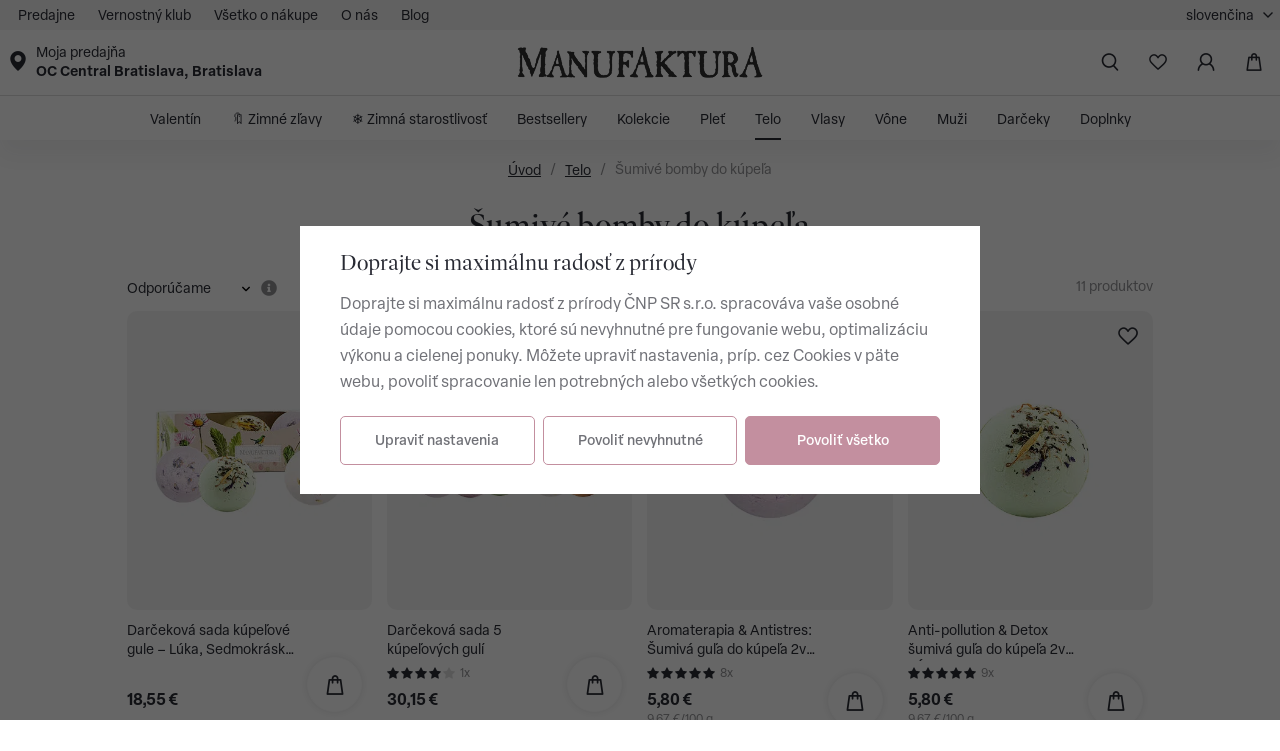

--- FILE ---
content_type: text/html; charset=UTF-8
request_url: https://manufaktura.sk/sumive-bomby-do-kupela/
body_size: 35023
content:
<!DOCTYPE html>


                     
    
         
            

      
      

<html class="no-js lang-sk" lang="sk">
<head>
   <meta charset="utf-8">
   
      <meta name="author" content="Manufaktura">
   

   <meta name="web_author" content="wpj.cz">

   
      <meta name="description" content="Doprajte si luxusný kúpeľ so šumivými bombami do kúpeľa. S esenciálnymi olejmi sú ideálne na aromaterapiu, relax, upokojenie mysle i tela po náročnom dni.">
   

         <meta name="viewport" content="width=device-width, initial-scale=1">
   
   <meta property="og:title" content="Šumivé bomby do kúpeľa - Manufaktura">
      
      <meta property="og:image" content="https://data.manufaktura.cz/templates/images/logo.png">
   
   <meta property="og:url" content="https://manufaktura.sk/sumive-bomby-do-kupela/">
   <meta property="og:type" content="website">

   
   

   
   <title>Šumivé bomby do kúpeľa | Manufaktura</title>


   
      
   <link rel="stylesheet" href="https://use.typekit.net/exo2bss.css">


      
         <link rel="stylesheet" href="https://data.manufaktura.cz/web/build/app.fddd1422.css">
         
         
               
   <link rel="stylesheet" href="https://data.manufaktura.cz/web/build/344.1d199ea9.css">

   

   
   
      
               
         <link rel="canonical" href="https://manufaktura.sk/sumive-bomby-do-kupela/">
                  

   
               <meta name="robots" content="index, follow">
         

   
         

   
   <link rel="shortcut icon" href="/templates/images/favicon.ico">
   
   
   <link rel="shortcut icon" href="https://data.manufaktura.cz/templates/images/favicon.ico">
   <link rel="apple-touch-icon" sizes="144x144" href="https://data.manufaktura.cz/templates/images/share/apple-touch-icon.png">
   <link rel="icon" type="image/png" sizes="32x32" href="https://data.manufaktura.cz/templates/images/share/favicon-32x32.png">
   <link rel="icon" type="image/png" sizes="16x16" href="https://data.manufaktura.cz/templates/images/share/favicon-16x16.png">
   <link rel="manifest" href="/templates/images/share/site.webmanifest" crossorigin="use-credentials">
   <meta name="msapplication-TileColor" content="#da532c">
   <meta name="theme-color" content="#ffffff">

   <link rel="search" href="/vyhladavanie/" type="text/html">

   <script src="https://data.manufaktura.cz/common/static/js/sentry-7.85.0.tracing.min.js"></script>

<script>
   Sentry.init({
      dsn: 'https://5fd110d7c17a2b186a776b82ca6df945@sentry.wpj.cz/15',
      integrations: [new Sentry.BrowserTracing()],
      tracesSampleRate: 1.0,
      environment: "manufaktura",
      allowUrls: [
         /manufaktura\.sk\//
      ],
      beforeSend(event) {
         if (!/FBA[NV]|PhantomJS|SznProhlizec/.test(window.navigator.userAgent)) {
            return event;
         }
      },
      ignoreErrors: [
      ]
   });

   
   Sentry.addEventProcessor(function(event) {
     event.transaction = "KupShop/CatalogBundle/Controller/CatalogController|sectionAction";
     return event;
   });
   Sentry.setTag("web", "prod/manufaktura");
   Sentry.setTag("adm", 0);
   Sentry.setTag("tpl", "x");
</script>
   <script>
   window.wpj = window.wpj || {};
   wpj.onReady = wpj.onReady || [];
   wpj.jsShop = wpj.jsShop || {events:[]};

   window.dataLayer = window.dataLayer || [];
   function gtag() {
      window.dataLayer.push(arguments);
   }
   window.wpj.cookie_bar_send = true;

   wpj.getCookie = (sKey) => decodeURIComponent(
      document.cookie.replace(
         new RegExp(
            '(?:(?:^|.*;)\\s*' +
            encodeURIComponent(sKey).replace(/[\-\.\+\*]/g, '\\$&') +
            '\\s*\\=\\s*([^;]*).*$)|^.*$'
         ),
         '$1'
      )
   ) || null;

      var consents = wpj.getCookie('cookie-bar')?.split(',');

   if (!(consents instanceof Array)){
      consents = [];
   }

   consents_fields = {
      ad_storage: consents.includes('ad_storage') ? 'granted' : 'denied',
      ad_user_data: consents.includes('ad_storage') ? 'granted' : 'denied',
      ad_personalization: consents.includes('ad_storage') ? 'granted' : 'denied',
      personalization_storage: consents.includes('personalization_and_functionality_storage') ? 'granted' : 'denied',
      functionality_storage: 'granted',
      analytics_storage: consents.includes('analytics_storage') ? 'granted' : 'denied',
   };
   gtag('consent', 'default', consents_fields);

   gtag("set", "ads_data_redaction", true);

   dataLayer.push({
      'event': 'defaultConsent',
      'consents' : consents_fields,
      'version': 'v2'
   });
   </script>

<script>
   wpj.data = wpj.data || { };

      wpj.data.instagram = true;
   
   

   

   
</script>


   <!-- Facebook Pixel Code -->
   <script>
      
      !function(f,b,e,v,n,t,s)
      {if(f.fbq)return;n=f.fbq=function(){n.callMethod?
              n.callMethod.apply(n,arguments):n.queue.push(arguments)};
         if(!f._fbq)f._fbq=n;n.push=n;n.loaded=!0;n.version='2.0';
         n.queue=[];}(window,document,'script',
              'https://connect.facebook.net/en_US/fbevents.js');
   </script>
         <noscript>
         <img height="1" width="1" alt=""
              src="https://www.facebook.com/tr?id=636521857227357&ev=PageView&noscript=1"/>
      </noscript>
      <!-- End Facebook Pixel Code -->
   

         <meta name="google-site-verification" content="9creMrKbywe9u_uRSUnck4n2TF0Rr7TNGROjpd3mdfY">
   
   
   
   
          

      

   

<script>page_data = {"page":{"language":"sk","title":"\u0160umiv\u00e9 bomby do k\u00fape\u013ea - Manufaktura","path":"\/sumive-bomby-do-kupela\/","currency":"EUR","currencyRate":25,"breadCrumbs":[{"id":"","name":"Home"},{"id":93,"name":"Telo"},{"id":168,"name":"\u0160umiv\u00e9 bomby do k\u00fape\u013ea"}],"environment":"live","type":"category"},"resetRefferer":false,"event":"pageView","category":{"catId":168,"catName":"\u0160umiv\u00e9 bomby do k\u00fape\u013ea","catPath":[{"id":93,"name":"Telo"},{"id":168,"name":"\u0160umiv\u00e9 bomby do k\u00fape\u013ea"}],"catZbozi":{"id":7061,"name":"Kosmetika a drogerie | Kosmetika | T\u011blov\u00e1 kosmetika | Koupelov\u00e1 kosmetika | Bomby do koupele"}},"once":false,"version":"v2"};page_data['page']['layout'] = window.innerWidth  > 991 ? 'web' : window.innerWidth > 543 ? 'tablet' : 'mobil';if (typeof userData === 'undefined') {var userData = wpj.getCookie('jsShopGtmUser');var userDataParsed = null;if(userData) {userDataParsed = JSON.parse(userData);wpj.onReady.push(function () {wpj.storage.cookies.removeItem('jsShopGtmUser');});} else {userData = localStorage.getItem('js-shop-gtm-user');if(userData) {userDataParsed = JSON.parse(userData).data;}}}if (userDataParsed) {page_data.user = userDataParsed;}dataLayer.push(page_data);</script><script>
              wpj.onReady.push(function () {
                 [ 'logout', 'registration', 'login', 'newsletter_subscribe'].forEach(function (type) {
                    let cookieValue = wpj.storage.cookies.getItem('gtm_'+type);

                    if (cookieValue === null) {
                       return;
                    }
                    wpj.storage.cookies.removeItem('gtm_'+type);

                    cookieValue = JSON.parse(cookieValue);

                    let valueData;
                    if (type === 'newsletter_subscribe') {
                       valueData = { ...cookieValue };
                       type = 'newsletterSubscribe';
                    } else if (cookieValue instanceof Array) {
                       valueData = { data: cookieValue };
                    } else {
                       valueData = { value: cookieValue };
                    }
                     window.dataLayer.push({
                        event: 'success' +  gtm_ucfirst(type),
                           ...valueData
                     });
                 });
              });
              function gtm_ucfirst(str) {
                   if (!str || typeof str !== 'string') return str;
                   return str.charAt(0).toUpperCase() + str.slice(1);
               }
           </script>      <!-- Google Tag Manager -->
   <script data-cookieconsent="ignore">(function(w,d,s,l,i) {w[l] = w[l] || [];w[l].push({'gtm.start': new Date().getTime(), event: 'gtm.js'});
         var f = d.getElementsByTagName(s)[0],j=d.createElement(s),dl=l != 'dataLayer' ? '&l=' + l : '';
         j.async = true;j.src='//www.googletagmanager.com/gtm.js?id=' + i + dl;f.parentNode.insertBefore(j, f);
      })(window, document, 'script', 'dataLayer', 'GTM-P64FSBM');</script>
   <!-- End Google Tag Manager -->
</head>
<body >



<!-- Google Tag Manager -->
   <noscript>
       <iframe src="//www.googletagmanager.com/ns.html?id=GTM-P64FSBM" height="0" width="0" style="display:none;visibility:hidden"></iframe>
   </noscript>
<!-- End Google Tag Manager -->


   
      

   <div class="header-top">
      <div class="container-fluid display-flex">
         
<div class="">
    
   <ul class="">
                 <li class=" item-52">
             <a href="/predajne/" >
                 Predajne
             </a>
                        </li>
                 <li class=" item-49">
             <a href="/vernostny-program/" >
                 Vernostný klub
             </a>
                        </li>
                 <li class=" item-82">
             <a href="/sposoby-dorucenia-a-platby/" >
                 Všetko o nákupe
             </a>
                        </li>
                 <li class=" item-53">
             <a href="/o-nas/" >
                 O nás
             </a>
                        </li>
                 <li class=" item-144">
             <a href="/blog/" >
                 Blog
             </a>
                        </li>
          </ul>

</div>


         <div class="language-trigger">
   <a href="" data-focus-opener="language-switcher">
      <span>
                  slovenčina
               </span>
   </a>
</div>
               </div>
   </div>

<header class="header ">
   <div class="header-inner">
      <div class="container-fluid display-flex">

         <div class="header-location" data-wpj-focus="/_focus/lazy/seller-picker" data-wpj-focus-trigger-event-name="sellersFocusLoaded">
   
   <span class="fc icons_pin"></span>
   <p>
      Moja predajňa<br>
      <strong data-js-shop-seller-name data-reload="header-seller-name">OC Central Bratislava, Bratislava</strong>
   </p>
</div>

         <a href="/" title="Manufaktura | Oficiálny e-shop českej značky kozmetiky" class="logo">
            <img src="https://data.manufaktura.cz/templates/images/logo.svg" alt="Manufaktura | Oficiálny e-shop českej značky kozmetiky" width="246" height="30"
                 class="img-responsive">
         </a>

         <div class="header-icons">
            <div class="header-search header-icon">
               <a href="/vyhladavanie/" data-toggle="search" aria-label="Vyhľadávanie">
                  <span class="fc icons_search"></span>
               </a>
            </div>

            <div class="header-favorites header-icon" id="js-shop-favorites-info">
               <a href="/oblubene/" class="cart-signin" aria-label="Obľúbené">
                  <span class="fc icons_heart"></span>
               </a>
            </div>

            <div class="header-login header-icon" id="js-shop-user">
               <a href="/prihlasenie/" class="cart-signin">
                  <span class="fc icons_user"></span>
               </a>
            </div>
            <div class="header-cart header-icon" id="js-shop-cart-info">
   <a href="/kosik/" class='empty'>
      <span class='fc icons_cart'></span>
      <span class='price'></span>
   </a>
</div>

<div id="js-shop-cart">
</div>

            <div class="header-burger header-icon">
               <button type="button" onclick="window.wpj.mobilemenu.open()">
                  <span class="fc icons_burger"></span>
               </button>
            </div>
         </div>
      </div>
   </div>

   <div class="header-sections">
       <ul class="level-0" data-sections="header"><li class="nav-item " data-navitem="236"><a href="/valentin/" class="nav-link">Valentín</a></li><li class="nav-item " data-navitem="178"><a href="/zlavy/" class="nav-link">🔖 Zimné zľavy</a></li><li class="nav-item " data-navitem="473"><a href="/zimna-starostlivost/" class="nav-link">❄️ Zimná starostlivosť</a></li><li class="nav-item " data-navitem="342"><a href="/bestsellery/" class="nav-link">Bestsellery</a></li><li class="nav-item has-submenu" data-navitem="110"><a href="/kolekcie/" class="nav-link">Kolekcie</a><div class="submenu" aria-hidden="true"><div class="container"><div class="submenu-inner"><div class="submenu-sections"><p class="h2"><a href="/kolekcie/" tabindex="-1">Kolekcie</a></p><ul><li class="nav-item nav-item-138" data-navitem="138"><a href="/zimna-starostlivost/" class="nav-link nav-link-138 highlighted-bold" tabindex="-1">❄️ Zimná starostlivosť</a></li><li class="nav-item nav-item-498" data-navitem="498"><a href="/snezienka/" class="nav-link nav-link-498 highlighted-Nezvýrazněno" tabindex="-1">Limitovaná kolekcia Snežienka</a></li><li class="nav-item nav-item-148" data-navitem="148"><a href="/ruza/" class="nav-link nav-link-148 highlighted-Nezvýrazněno" tabindex="-1">Ruža &amp; Žriedlová soľ</a></li><li class="nav-item nav-item-146" data-navitem="146"><a href="/sedmokraska/" class="nav-link nav-link-146 highlighted-Nezvýrazněno" tabindex="-1">Sedmokráska</a></li><li class="nav-item nav-item-145" data-navitem="145"><a href="/luka/" class="nav-link nav-link-145 highlighted-Nezvýrazněno" tabindex="-1">Lúka</a></li><li class="nav-item nav-item-149" data-navitem="149"><a href="/marhula/" class="nav-link nav-link-149 highlighted-Nezvýrazněno" tabindex="-1">Marhuľa</a></li><li class="nav-item nav-item-151" data-navitem="151"><a href="/medovka/" class="nav-link nav-link-151 highlighted-Nezvýrazněno" tabindex="-1">Medovka &amp; Žriedlová soľ</a></li><li class="nav-item nav-item-147" data-navitem="147"><a href="/pivna-kozmetika/" class="nav-link nav-link-147 highlighted-Nezvýrazněno" tabindex="-1">Pivná kozmetika</a></li><li class="nav-item nav-item-153" data-navitem="153"><a href="/vinna-kozmetika/" class="nav-link nav-link-153 highlighted-Nezvýrazněno" tabindex="-1">Vínna kozmetika</a></li><li class="nav-item nav-item-155" data-navitem="155"><a href="/grep-pomaranc/" class="nav-link nav-link-155 highlighted-Nezvýrazněno" tabindex="-1">Grep &amp; Pomaranč</a></li><li class="nav-item nav-item-150" data-navitem="150"><a href="/mrtve-more/" class="nav-link nav-link-150 highlighted-Nezvýrazněno" tabindex="-1">Mŕtve more</a></li><li class="nav-item nav-item-152" data-navitem="152"><a href="/levandula/" class="nav-link nav-link-152 highlighted-Nezvýrazněno" tabindex="-1">Levanduľa &amp; Žriedlová soľ</a></li><li class="nav-item nav-item-387" data-navitem="387"><a href="/panska-kozmetika/" class="nav-link nav-link-387 highlighted-Nezvýrazněno" tabindex="-1">Pánska kozmetika</a></li><li class="nav-item nav-item-154" data-navitem="154"><a href="/clear-and-happy/" class="nav-link nav-link-154 highlighted-Nezvýrazněno" tabindex="-1">Clear &amp; Happy</a></li><li class="nav-item nav-item-137" data-navitem="137"><a href="/praha-memories/" class="nav-link nav-link-137 highlighted-Nezvýrazněno" tabindex="-1">Praha Memories</a></li><li class="nav-item nav-item-108" data-navitem="108"><a href="/detska-kozmetika/" class="nav-link nav-link-108 highlighted-Nezvýrazněno" tabindex="-1">Detská kozmetika</a></li><li class="nav-item nav-item-506" data-navitem="506"><a href="/clanok/9/prirodna-kozmetika-pravda-a-myty-s-vyvojarkou-evou-horcikovou/" class="nav-link nav-link-506 highlighted-bold" tabindex="-1">📖 Prírodná kozmetika: Pravda a mýty</a></li></ul></div><div class="submenu-banner"><div class="submenu-banner-item" data-tracking-view='{"event":"promotionView","promotions":[{"id":797,"name":"","creative":"2.1 MENU - PLACHTA Kolekce","position":1}],"_clear":true,"once":false,"version":"v2"}'><a href="https://manufaktura.sk/mrtve-more/" data-tracking-click='{"event":"promotionClick","promotions":[{"id":797,"name":"","creative":"2.1 MENU - PLACHTA Kolekce","position":1}],"_clear":true,"once":false,"version":"v2"}' tabindex="-1"><picture><img src="https://data.manufaktura.cz/data/tmp/17/1/7791_17.sk.jpg?1768470400_1" class="img-fluid" alt="" width="" height="" loading="lazy"></picture><div class="text text-black"><strong class="title">Sila minerálov z Mŕtveho mora</strong></div></a></div></div></div></div></div></li><li class="nav-item has-submenu" data-navitem="131"><a href="/plet/" class="nav-link">Pleť</a><div class="submenu" aria-hidden="true"><div class="container"><div class="submenu-inner"><div class="submenu-sections"><p class="h2"><a href="/plet/" tabindex="-1">Pleť</a></p><ul><li class="nav-item nav-item-128" data-navitem="128"><a href="/pletove-sera-oleje-elixiry/" class="nav-link nav-link-128 highlighted-Nezvýrazněno" tabindex="-1">Pleťové séra, oleje a elixíry</a></li><li class="nav-item nav-item-156" data-navitem="156"><a href="/denne-nocne-kremy/" class="nav-link nav-link-156 highlighted-Nezvýrazněno" tabindex="-1">Denné a nočné krémy</a></li><li class="nav-item nav-item-157" data-navitem="157"><a href="/balzamy-na-pery/" class="nav-link nav-link-157 highlighted-Nezvýrazněno" tabindex="-1">Balzamy na pery</a></li><li class="nav-item nav-item-107" data-navitem="107"><a href="/pletove-vody-odlicovace/" class="nav-link nav-link-107 highlighted-Nezvýrazněno" tabindex="-1"> Pleťové vody a odličovače</a></li><li class="nav-item nav-item-491" data-navitem="491"><a href="/multifunkcne-tycinky/" class="nav-link nav-link-491 highlighted-Nezvýrazněno" tabindex="-1">Multifunkčné tyčinky</a></li><li class="nav-item nav-item-129" data-navitem="129"><a href="/pletove-masky-peeling/" class="nav-link nav-link-129 highlighted-Nezvýrazněno" tabindex="-1">Masky a peeling</a></li><li class="nav-item nav-item-497" data-navitem="497"><a href="/licenie/" class="nav-link nav-link-497 highlighted-Nezvýrazněno" tabindex="-1">Líčenie</a></li><li class="nav-item nav-item-140" data-navitem="140"><a href="/starostlivost-ocne-okolie/" class="nav-link nav-link-140 highlighted-Nezvýrazněno" tabindex="-1">Starostlivosť o očné okolie</a></li><li class="nav-item nav-item-160" data-navitem="160"><a href="/na-vrasky-lifting/" class="nav-link nav-link-160 highlighted-Nezvýrazněno" tabindex="-1">Na vrásky a lifting</a></li><li class="nav-item nav-item-158" data-navitem="158"><a href="/hydratacia-pleti/" class="nav-link nav-link-158 highlighted-Nezvýrazněno" tabindex="-1">Hydratácia pleti</a></li><li class="nav-item nav-item-494" data-navitem="494"><a href="/uv-ochrana/" class="nav-link nav-link-494 highlighted-Nezvýrazněno" tabindex="-1">UV ochrana</a></li><li class="nav-item nav-item-161" data-navitem="161"><a href="/problematicka-plet/" class="nav-link nav-link-161 highlighted-Nezvýrazněno" tabindex="-1">Pre problematickú pleť</a></li><li class="nav-item nav-item-162" data-navitem="162"><a href="/sucha-citliva-plet/" class="nav-link nav-link-162 highlighted-Nezvýrazněno" tabindex="-1">Pre suchú a citlivú pleť</a></li><li class="nav-item nav-item-163" data-navitem="163"><a href="/pletova-dermokozmetika/" class="nav-link nav-link-163 highlighted-Nezvýrazněno" tabindex="-1">Pleťová dermokozmetika</a></li><li class="nav-item nav-item-166" data-navitem="166"><a href="/detox-antipollution/" class="nav-link nav-link-166 highlighted-Nezvýrazněno" tabindex="-1">Detox a anti-pollution</a></li><li class="nav-item nav-item-142" data-navitem="142"><a href="/clanky/stitok/1/starostlivost-o-plet/#radenie=%22-date%22" class="nav-link nav-link-142 highlighted-bold" tabindex="-1">Ako sa starať o pleť?</a></li></ul></div><div class="submenu-banner"><div class="submenu-banner-item" data-tracking-view='{"event":"promotionView","promotions":[{"id":50,"name":"","creative":"2.1 MENU - PLACHTA Ple\u0165","position":1}],"_clear":true,"once":false,"version":"v2"}'><a href="/pletovy-elixir-protivraskovy-liftingovy-krem-ruza-zriedlova-sol_z10820/" data-tracking-click='{"event":"promotionClick","promotions":[{"id":50,"name":"","creative":"2.1 MENU - PLACHTA Ple\u0165","position":1}],"_clear":true,"once":false,"version":"v2"}' tabindex="-1"><picture><img src="https://data.manufaktura.cz/data/tmp/17/0/2650_17.sk.jpg?1713525019_1" class="img-fluid" alt="" width="" height="" loading="lazy"></picture><div class="text text-black"><strong class="title">Pleťový elixír Ruža</strong></div></a></div></div></div></div></div></li><li class="nav-item has-submenu" data-navitem="93"><a href="/telo/" class="nav-link">Telo</a><div class="submenu" aria-hidden="true"><div class="container"><div class="submenu-inner"><div class="submenu-sections"><p class="h2"><a href="/telo/" tabindex="-1">Telo</a></p><ul><li class="nav-item nav-item-102" data-navitem="102"><a href="/sprchovacie-gely/" class="nav-link nav-link-102 highlighted-Nezvýrazněno" tabindex="-1">Sprchovacie gély a peny</a></li><li class="nav-item nav-item-169" data-navitem="169"><a href="/kremy-na-ruky/" class="nav-link nav-link-169 highlighted-Nezvýrazněno" tabindex="-1">Krémy na ruky</a></li><li class="nav-item nav-item-105" data-navitem="105"><a href="/telove-mlieka-oleje/" class="nav-link nav-link-105 highlighted-Nezvýrazněno" tabindex="-1">Telové mlieka a oleje</a></li><li class="nav-item nav-item-106" data-navitem="106"><a href="/mydla/" class="nav-link nav-link-106 highlighted-Nezvýrazněno" tabindex="-1">Mydlá</a></li><li class="nav-item nav-item-168" data-navitem="168"><a href="/sumive-bomby-do-kupela/" class="nav-link nav-link-168 highlighted-Nezvýrazněno" tabindex="-1">Šumivé bomby do kúpeľa</a></li><li class="nav-item nav-item-103" data-navitem="103"><a href="/kupelove-soli-peny/" class="nav-link nav-link-103 highlighted-Nezvýrazněno" tabindex="-1">Kúpeľové soli a peny</a></li><li class="nav-item nav-item-495" data-navitem="495"><a href="/peelingy/" class="nav-link nav-link-495 highlighted-Nezvýrazněno" tabindex="-1">Peelingy</a></li><li class="nav-item nav-item-95" data-navitem="95"><a href="/starostlivost-o-nohy/" class="nav-link nav-link-95 highlighted-Nezvýrazněno" tabindex="-1">Starostlivosť o nohy</a></li><li class="nav-item nav-item-122" data-navitem="122"><a href="/dezodoranty/" class="nav-link nav-link-122 highlighted-Nezvýrazněno" tabindex="-1">Dezodoranty</a></li><li class="nav-item nav-item-170" data-navitem="170"><a href="/dezinfekcne-gely/" class="nav-link nav-link-170 highlighted-Nezvýrazněno" tabindex="-1">Dezinfekčné gély</a></li><li class="nav-item nav-item-143" data-navitem="143"><a href="/telova-dermokozmetika/" class="nav-link nav-link-143 highlighted-Nezvýrazněno" tabindex="-1">Telová dermokozmetika</a></li><li class="nav-item nav-item-177" data-navitem="177"><a href="/clanky/4/starostlivost-o-telo/#radenie=%22-date%22" class="nav-link nav-link-177 highlighted-bold" tabindex="-1">Ako sa starať o pokožku?</a></li></ul></div><div class="submenu-banner"><div class="submenu-banner-item" data-tracking-view='{"event":"promotionView","promotions":[{"id":505,"name":"","creative":"2.1 MENU - PLACHTA T\u011blo","position":1}],"_clear":true,"once":false,"version":"v2"}'><a href="/anti-pollution-ochranny-krem-na-ruky-luka_z674/" data-tracking-click='{"event":"promotionClick","promotions":[{"id":505,"name":"","creative":"2.1 MENU - PLACHTA T\u011blo","position":1}],"_clear":true,"once":false,"version":"v2"}' tabindex="-1"><picture><img src="https://data.manufaktura.cz/data/tmp/17/2/6282_17.sk.jpg?1761044286_1" class="img-fluid" alt="" width="" height="" loading="lazy"></picture><div class="text text-black"><strong class="title">Anti-pollution ochranný krém na ruky LÚKA</strong></div></a></div></div></div></div></div></li><li class="nav-item has-submenu" data-navitem="123"><a href="/vlasy/" class="nav-link">Vlasy</a><div class="submenu" aria-hidden="true"><div class="container"><div class="submenu-inner"><div class="submenu-sections"><p class="h2"><a href="/vlasy/" tabindex="-1">Vlasy</a></p><ul><li class="nav-item nav-item-183" data-navitem="183"><a href="/sampony/" class="nav-link nav-link-183 highlighted-Nezvýrazněno" tabindex="-1">Šampóny</a></li><li class="nav-item nav-item-185" data-navitem="185"><a href="/aktivacne-sera-oleje/" class="nav-link nav-link-185 highlighted-Nezvýrazněno" tabindex="-1">Aktivačné séra a oleje</a></li><li class="nav-item nav-item-184" data-navitem="184"><a href="/kondicionery-masky/" class="nav-link nav-link-184 highlighted-Nezvýrazněno" tabindex="-1">Kondicionéry a masky</a></li><li class="nav-item nav-item-189" data-navitem="189"><a href="/farbene-vlasy/" class="nav-link nav-link-189 highlighted-Nezvýrazněno" tabindex="-1">Farbené vlasy</a></li><li class="nav-item nav-item-479" data-navitem="479"><a href="/anti-aging-starostlivost-vlasy/" class="nav-link nav-link-479 highlighted-Nezvýrazněno" tabindex="-1">Anti-aging starostlivosť o vlasy</a></li><li class="nav-item nav-item-192" data-navitem="192"><a href="/suche-poskodene-vlasy/" class="nav-link nav-link-192 highlighted-Nezvýrazněno" tabindex="-1">Suché a poškodené vlasy</a></li><li class="nav-item nav-item-190" data-navitem="190"><a href="/proti-lupinam/" class="nav-link nav-link-190 highlighted-Nezvýrazněno" tabindex="-1">Proti lupinám</a></li><li class="nav-item nav-item-193" data-navitem="193"><a href="/jemne-vlasy-objem/" class="nav-link nav-link-193 highlighted-Nezvýrazněno" tabindex="-1">Jemné vlasy a objem</a></li><li class="nav-item nav-item-476" data-navitem="476"><a href="/mastne-vlasy/" class="nav-link nav-link-476 highlighted-Nezvýrazněno" tabindex="-1">Mastné vlasy</a></li><li class="nav-item nav-item-182" data-navitem="182"><a href="/clanky/5/starostlivost-o-vlasy/#radenie=%22-date%22" class="nav-link nav-link-182 highlighted-bold" tabindex="-1">Ako sa starať o vlasy?</a></li></ul></div><div class="submenu-banner"><div class="submenu-banner-item" data-tracking-view='{"event":"promotionView","promotions":[{"id":247,"name":"","creative":"2.1 MENU - PLACHTA Vlasy","position":1}],"_clear":true,"once":false,"version":"v2"}'><a href="/originalny-pivny-sampon-pre-lesk-a-vitalitu_z33715/" data-tracking-click='{"event":"promotionClick","promotions":[{"id":247,"name":"","creative":"2.1 MENU - PLACHTA Vlasy","position":1}],"_clear":true,"once":false,"version":"v2"}' tabindex="-1"><picture><img src="https://data.manufaktura.cz/data/tmp/17/0/4070_17.sk.jpg?1739796931_1" class="img-fluid" alt="" width="" height="" loading="lazy"></picture><div class="text text-black"><strong class="title">Originálny pivný šampón pre lesk a vitalitu</strong></div></a></div></div></div></div></div></li><li class="nav-item has-submenu" data-navitem="113"><a href="/vone/" class="nav-link">Vône</a><div class="submenu" aria-hidden="true"><div class="container"><div class="submenu-inner"><div class="submenu-sections"><p class="h2"><a href="/vone/" tabindex="-1">Vône</a></p><ul><li class="nav-item nav-item-197" data-navitem="197"><a href="/damske-vone/" class="nav-link nav-link-197 highlighted-Nezvýrazněno" tabindex="-1">Dámske vône </a></li><li class="nav-item nav-item-199" data-navitem="199"><a href="/panske-vone/" class="nav-link nav-link-199 highlighted-Nezvýrazněno" tabindex="-1">Pánske vône</a></li><li class="nav-item nav-item-201" data-navitem="201"><a href="/aroma-rollony/" class="nav-link nav-link-201 highlighted-Nezvýrazněno" tabindex="-1">Aróma roll-ony</a></li><li class="nav-item nav-item-202" data-navitem="202"><a href="/esencialne-oleje/" class="nav-link nav-link-202 highlighted-Nezvýrazněno" tabindex="-1">Esenciálne oleje</a></li><li class="nav-item nav-item-203" data-navitem="203"><a href="/vona-do-bytu/" class="nav-link nav-link-203 highlighted-Nezvýrazněno" tabindex="-1">Vôňa do bytu</a></li><li class="nav-item nav-item-196" data-navitem="196"><a href="/vonne-sviecky-svietniky/" class="nav-link nav-link-196 highlighted-Nezvýrazněno" tabindex="-1">Vonné sviečky a svietniky</a></li><li class="nav-item nav-item-507" data-navitem="507"><a href="/clanok/97/vsetko-o-vunich/" class="nav-link nav-link-507 highlighted-bold" tabindex="-1">Všetko o vôňach</a></li></ul></div><div class="submenu-banner"><div class="submenu-banner-item" data-tracking-view='{"event":"promotionView","promotions":[{"id":248,"name":"","creative":"2.1 MENU - PLACHTA V\u016fn\u011b","position":1}],"_clear":true,"once":false,"version":"v2"}'><a href="/damska-toaletna-voda-luka-50-ml_z557/" data-tracking-click='{"event":"promotionClick","promotions":[{"id":248,"name":"","creative":"2.1 MENU - PLACHTA V\u016fn\u011b","position":1}],"_clear":true,"once":false,"version":"v2"}' tabindex="-1"><picture><img src="https://data.manufaktura.cz/data/tmp/17/1/4071_17.sk.jpg?1713525280_1" class="img-fluid" alt="" width="" height="" loading="lazy"></picture><div class="text text-black"><strong class="title">Dámska toaletná voda Lúka 50 ml</strong></div></a></div></div></div></div></div></li><li class="nav-item has-submenu" data-navitem="134"><a href="/panska-kozmetika/" class="nav-link">Muži</a><div class="submenu" aria-hidden="true"><div class="container"><div class="submenu-inner"><div class="submenu-sections"><p class="h2"><a href="/panska-kozmetika/" tabindex="-1">Muži</a></p><ul><li class="nav-item nav-item-480" data-navitem="480"><a href="/muzi/telo/" class="nav-link nav-link-480 highlighted-Nezvýrazněno" tabindex="-1">Telo</a></li><li class="nav-item nav-item-484" data-navitem="484"><a href="/muzi/vona-dezodoranty/" class="nav-link nav-link-484 highlighted-Nezvýrazněno" tabindex="-1">Vôňa &amp; Dezodoranty</a></li><li class="nav-item nav-item-485" data-navitem="485"><a href="/panska-kozmetika-na-vlasy/" class="nav-link nav-link-485 highlighted-Nezvýrazněno" tabindex="-1">Vlasy</a></li><li class="nav-item nav-item-486" data-navitem="486"><a href="/muzi/plet-holenie/" class="nav-link nav-link-486 highlighted-Nezvýrazněno" tabindex="-1">Pleť &amp; Holenie</a></li><li class="nav-item nav-item-372" data-navitem="372"><a href="/darceky-pre-muzov" class="nav-link nav-link-372 highlighted-Nezvýrazněno" tabindex="-1">Darčeky pre mužov</a></li><li class="nav-item nav-item-487" data-navitem="487"><a href="/muzi/kolekcie-pre-muzov/" class="nav-link nav-link-487 highlighted-Nezvýrazněno" tabindex="-1">Kolekcie pre mužov</a></li></ul></div><div class="submenu-banner"><div class="submenu-banner-item" data-tracking-view='{"event":"promotionView","promotions":[{"id":360,"name":"","creative":"2.1 MENU - PLACHTA Mu\u017ei","position":1}],"_clear":true,"once":false,"version":"v2"}'><a href="/panska-kosmetika/" data-tracking-click='{"event":"promotionClick","promotions":[{"id":360,"name":"","creative":"2.1 MENU - PLACHTA Mu\u017ei","position":1}],"_clear":true,"once":false,"version":"v2"}' tabindex="-1"><picture><img src="https://data.manufaktura.cz/data/tmp/17/7/4837_17.sk.jpg?1719396419_1" class="img-fluid" alt="" width="" height="" loading="lazy"></picture><div class="text text-black"><strong class="title">Pánská kosmetika</strong></div></a></div></div></div></div></div></li><li class="nav-item has-submenu" data-navitem="89"><a href="/darceky/" class="nav-link">Darčeky</a><div class="submenu" aria-hidden="true"><div class="container"><div class="submenu-inner"><div class="submenu-sections"><p class="h2"><a href="/darceky/" tabindex="-1">Darčeky</a></p><ul><li class="nav-item nav-item-127" data-navitem="127"><a href="/darcekove-sady/" class="nav-link nav-link-127 highlighted-Nezvýrazněno" tabindex="-1">Darčekové sady</a></li><li class="nav-item nav-item-499" data-navitem="499"><a href="/darceky-pre-zeny/" class="nav-link nav-link-499 highlighted-Nezvýrazněno" tabindex="-1">Darčeky pre ženy</a></li><li class="nav-item nav-item-365" data-navitem="365"><a href="/darceky-pre-muzov/" class="nav-link nav-link-365 highlighted-Nezvýrazněno" tabindex="-1">Darčeky pre mužov</a></li><li class="nav-item nav-item-206" data-navitem="206"><a href="/darcekove-poukazy/" class="nav-link nav-link-206 highlighted-Nezvýrazněno" tabindex="-1">Darčekové poukazy</a></li><li class="nav-item nav-item-444" data-navitem="444"><a href="/firemne-darceky/" class="nav-link nav-link-444 highlighted-Nezvýrazněno" tabindex="-1">Firemné darčeky</a></li><li class="nav-item nav-item-244" data-navitem="244"><a href="/darcekove-tasky-krabicky" class="nav-link nav-link-244 highlighted-Nezvýrazněno" tabindex="-1">Darčekové tašky a krabičky</a></li></ul></div><div class="submenu-banner"><div class="submenu-banner-item" data-tracking-view='{"event":"promotionView","promotions":[{"id":355,"name":"","creative":"2.1 MENU - PLACHTA D\u00e1rky","position":1}],"_clear":true,"once":false,"version":"v2"}'><a href="/sada-miniatur-luka_z10996/" data-tracking-click='{"event":"promotionClick","promotions":[{"id":355,"name":"","creative":"2.1 MENU - PLACHTA D\u00e1rky","position":1}],"_clear":true,"once":false,"version":"v2"}' tabindex="-1"><picture><img src="https://data.manufaktura.cz/data/tmp/17/1/5511_17.sk.jpg?1754562868_1" class="img-fluid" alt="" width="" height="" loading="lazy"></picture><div class="text text-black"><strong class="title">Darčeková sada miniatur LOUKA</strong></div></a></div></div></div></div></div></li><li class="nav-item has-submenu" data-navitem="86"><a href="/doplnky/" class="nav-link">Doplnky</a><div class="submenu" aria-hidden="true"><div class="container"><div class="submenu-inner"><div class="submenu-sections"><p class="h2"><a href="/doplnky/" tabindex="-1">Doplnky</a></p><ul><li class="nav-item nav-item-339" data-navitem="339"><a href="/caje/" class="nav-link nav-link-339 highlighted-Nezvýrazněno" tabindex="-1">Čaje</a></li><li class="nav-item nav-item-340" data-navitem="340"><a href="/sirupy/" class="nav-link nav-link-340 highlighted-Nezvýrazněno" tabindex="-1">Sirupy</a></li><li class="nav-item nav-item-116" data-navitem="116"><a href="/hrnceky-doplnky/" class="nav-link nav-link-116 highlighted-Nezvýrazněno" tabindex="-1">Hrnčeky a doplnky</a></li><li class="nav-item nav-item-505" data-navitem="505"><a href="/vonne-sviecky-svietniky/" class="nav-link nav-link-505 highlighted-Nezvýrazněno" tabindex="-1">Vonné svíčky a svícny</a></li><li class="nav-item nav-item-92" data-navitem="92"><a href="/darcekove-tasky-krabicky/" class="nav-link nav-link-92 highlighted-Nezvýrazněno" tabindex="-1">Darčekové tašky a krabičky</a></li><li class="nav-item nav-item-243" data-navitem="243"><a href="/darcekove-poukazy/" class="nav-link nav-link-243 highlighted-Nezvýrazněno" tabindex="-1">Darčekové poukazy</a></li></ul></div><div class="submenu-banner"></div></div></div></div></li></ul>    <script>
      wpj.onReady.push(function () {
                           $('[data-sections="header"] [data-navitem="' + 93 + '"]').addClass('active');
                  $('[data-sections="header"] [data-navitem="' + 168 + '"]').addClass('active');
                        });
   </script>

   </div>

   <div class="header-search-outer">
   <div class="header-search-inner" data-search-form>
      
         <div class="search-responsive-header">
            <button data-toggle="search">
               <span class="fc icons_close"></span>
               <span>Vyhľadať</span>
            </button>
         </div>
      
      <div class="container">
         <form method="get" action="/vyhladavanie/">
            <input type="text" name="search" value="" maxlength="100" class="form-control autocomplete-control"
                   placeholder="Hľadáte niečo konkrétne?" autocomplete="off" data-search-input data-search-input-resp tabindex="-1">
            <button name="submit" type="submit" value="Hľadať"></button>
            <button class="search-clear" data-search-clear tabindex="-1" aria-label="Zmazať"><i class="fc icons_close"></i></button>
         </form>
      </div>
   </div>
</div>

<script id="productSearch" type="text/x-dot-template">
      <div class="container autocomplete-inner">
      
      {{? it.items.Produkty || it.items.Kategorie || it.items.Vyrobci || it.items.Clanky || it.items.Stranky }}
      {{ var resultsCount = (it.items?.Produkty?.rows ?? 0) + (it.items?.Kategorie?.rows ?? 0) + (it.items?.Vyrobci?.rows ?? 0) + (it.items?.Clanky?.rows ?? 0) + (it.items?.Stranky?.rows ?? 0); }}

      <div class="autocomplete-side">
         {{? it.items.Kategorie }}
         <div class="autocomplete-categories">
            
            <p class="title-default">Kategórie</p>
            
            <ul>
               {{~it.items.Kategorie.items :item :index}}
               <li data-autocomplete-item="section">
                  <a href="/presmerovat/?type=category&id={{=item.id}}">{{=item.name}}</a>
               </li>
               {{~}}
            </ul>
         </div>
         {{?}}
      </div>

      <div class="autocomplete-wrapper">
         {{? it.items.Produkty }}
         <div class="autocomplete-products">
            
            <p class="title-default">Tovary</p>
            
            <ul>
               {{~it.items.Produkty.items :item :index}}
               {{? index < 3 }}
               <li class="autocomplete-product-item" data-autocomplete-item="product">
                  <a href="/presmerovat/?type=product&id={{=item.id}}">
                     <div class="img">
                        {{? item.image }}
                        <img src="{{=item.image}}" alt="{{=item.label}}" class="img-fluid">
                        {{??}}
                        <img src="/common/static/images/no-img.png" alt="{{=item.label}}" class="img-fluid">
                        {{?}}
                     </div>
                     <div class="content">
                        <span class="title">{{=item.label}}</span>
                        <div class="price">
                           {{? item.discount }}
                           <span class="price-common">{{=item.priceOriginal}}</span>
                           {{?}}
                           {{? item.price }}
                           <strong>{{=item.price}}</strong>
                           {{?}}
                        </div>
                     </div>
                  </a>
               </li>
               {{?}}
               {{~}}
            </ul>

            
            <div class="ac-showall" data-autocomplete-item="show-all">
               <a href="" class="btn btn-primary btn-block">Všetky výsledky ({{=resultsCount}})</a>
            </div>
            
         </div>

         <div class="autocomplete-articles-wrapper">
            {{? it.items.Clanky }}
            <div class="autocomplete-articles">
               <p class="title-default">Články na blogu</p>
               <ul>
                  {{~it.items.Clanky.items :item :index}}
                  {{? index < 2 }}
                  <li data-autocomplete-item="section">
                     <a href="/presmerovat/?type=article&id={{=item.id}}">
                        {{? item.photo }}
                        {{?}}
                        <div class="img">
                           <img src="{{=item.photo}}" alt="{{=item.label}}" width="200" height="115" class="img-fluid">
                        </div>
                        {{=item.label}}
                     </a>
                  </li>
                  {{?}}
                  {{~}}
               </ul>
            </div>
            {{?}}
            {{? it.items.Stranky }}
            <div class="autocomplete-categories">
               <p class="title-default">Stránky</p>
               <ul>
                  {{~it.items.Stranky.items :item :index}}
                  <li data-autocomplete-item="section">
                     <a href="/presmerovat/?type=page&id={{=item.id}}">
                        {{=item.label}}
                     </a>
                  </li>
                  {{~}}
               </ul>
            </div>
            {{?}}
         </div>
         {{?}}
      </div>

      {{??}}
      <div class="autocomplete-noresult">
         <p>
            
            Žiadny výsledok
            
         </p>
      </div>
      {{?}}
      
   </div>
</script>


<script>
   
   wpj.onReady.push(function () {
      $('[data-search-input]').productSearch({
         preload: "/_shop/search-preload/"
      });
   });
   
</script>
</header>
   

   
       <main class="main main-category">
                 <div class="container">
             <div class="row">
                <div class="col-xl-10 col-xl-offset-1 col-xxs-12">
                    
   <ul class="breadcrumbs ">
                           <li><a href="/" title="Späť na úvod">Úvod</a></li>
                                       <li><a href="/telo/" title="Späť na Telo">Telo</a></li>
                                       <li class="active">Šumivé bomby do kúpeľa</li>
                     </ul>

                   <div data-reload="h1">
                      <h1>Šumivé bomby do kúpeľa</h1>
                   </div>

                    

                    
                   <div data-filter-element data-filter="wrapper">
                      <div class="category-products" data-filter="products">
                                                        <div class="filter-side-wrapper" data-filters>
   <div class="filter-form-header">
      <p class="title-default">
         <a href="" data-filter-btn class="fc icons_close"></a>Upresniť výber
      </p>
      <div class="filter-selected empty" data-filter-reset="wrap">
         <a href="" id="reset-filter" class="reset" data-filter-reset="reset">Zrušiť filtre</a>
      </div>
   </div>
   <div class="filter-form-outer">
      <div class="filter-form-inner">
         <form class="filter-form filter-form-side" data-filter="form" data-tooltip-wrapper>
            
            



            
                    
   <div class="filter-row filter-price">
                 <button type="button" data-opener="[data-opener-price]">
       <span class="filter-label">Cena</span>
       <span class="filter-price-label"><span
                  id="filter_price_slider_min">1,17</span>—<span
                  id="filter_price_slider_max">30,65</span>
         <span class="currency-symbol">€</span></span>
    </button>
       
      <div class="opener-content" data-opener-price>
         <div class="filter-price-inner">
            <input type="hidden" name="dynamic_filter[price][min]" value="1.1690"
                   data-filter-input="cena">
            <input type="hidden" name="dynamic_filter[price][max]" value="30.6484"
                   data-filter-input="cena">
            <input type="hidden" name="dynamic_filter[price][value]" value="" data-filter-input="cena"
               data-tracking-filter='{"event":"applyFilterParams","filtrId":"","filtrName":"price","filtrValue":{"id":null,"name":null,"min":1.169,"max":30.6484,"active":"","value":""},"once":false,"version":"v2"}'
            />

                        <div data-filter-range="cena" ></div>
         </div>
      </div>
   </div>

            
                        <script>
   wpj.onReady.push(function () {

      var $filterForm = $('[data-filter="wrapper"]');
      var $filter = $filterForm.categoryFilter({
         
         lastUrl: 'nesmysl',
         rootUrl: '/sumive-bomby-do-kupela/',
               }).data('wpjCategoryFilter');

      $filter.addItems({
         

         
            
            'labels': {
                visible: true,
                type: jQuery.fn.categoryFilter.ItemCheckboxMultiple,
            },
            
                  
         
            
            'quantityDiscounts': {
                visible: true,
                type: jQuery.fn.categoryFilter.ItemCheckboxMultiple,
            },
            
         
         
                  
         'vyrobce': {
            type: jQuery.fn.categoryFilter.ItemCheckboxMultipleSeparate,
         },
         
         'stores': {
            type: jQuery.fn.categoryFilter.ItemCheckboxMultiple,
         },
         

         
                  

         
                  
         'radenie': {
            type: jQuery.fn.categoryFilter.ItemSortingLinks,
         },
                  'cena': {
            type: jQuery.fn.categoryFilter.ItemPrice,
            steps: 40,
            unit: '',
            setInputValue: function (value) {
               this._super(arguments);
               if ($('#filter_price_slider_min').length && $('#filter_price_slider_max').length) {
                  $('#filter_price_slider_min').text(parseFloat(((value[0] < this.viewMin) ? this.viewMin : value[0]).toFixed(this.precision)).toLocaleString());
                  $('#filter_price_slider_max').text(parseFloat(value[1].toFixed(this.precision)).toLocaleString());
               }
            },
         },
                  
         'strana': {
            type: jQuery.fn.categoryFilter.ItemPaging,
            onPageLoad: function (e, isNext) {
               if (!wpj.domUtils.isInView($filterForm) && !isNext) {
                  wpj.domUtils.scrollTo($filterForm);
               }

               return this._super(arguments)
            },
            visible: false,
            value: 1
         },
         
         'zobrazenie': {
            visible: false,
            visible_hash: false,
            defaultValue: 1
         }
         
      });

      
         $filter.initialize();
      

      /* add listeners for reload animation */
      $filterForm.on('categoryfilterchange', function () {
         $('body').addClass('filter-reloading');
      });

      $('body').on('crossFaded', '[data-reload="products"]', function () {
         $('body').removeClass('filter-reloading');
      });

      
            wpj.domUtils.initOpeners();
            
   });
</script>

<script data-reload="filter-script"></script>
         </form>
      </div>
      <div class="filter-form-footer">
         <a href="" data-filter-btn class="btn btn-primary btn-block">
            <span data-reload="pagerTotal-focus">
               Zobraziť&nbsp;11&nbsp;produktov            </span>
         </a>
      </div>
   </div>
</div>
<div class="filter-form-side-overlay" data-filter-btn></div>

<div class="filter-top">
            
   <div class="filter-sort">
   <label for="filter-sort">Zoradiť

<i class="filter-sort-tooltip">
   <span class="wpj-tooltip">
   Odporúčame:
   Produkty sú zoradené podľa

            obratu
   
            zostupne.
   
         Produkty, ktoré nie sú skladom, sú zaradené na konci.
            V tejto sekcii majú niektoré produkty nastavené umiestnenie na konkrétnych pozíciách.
   </span>
</i>
</label>
   <select name="order" class="form-control" id="filter-sort" data-filter-input="radenie">
               <option
            value=""
            selected                           data-tracking-filter='{"event":"applyFilterParams","filtrId":"","filtrName":"order","filtrValue":{"id":"","name":null,"min":"","max":"","active":"","value":"Odpor\u00fa\u010dame"},"once":false,"version":"v2"}'
                     >Odporúčame</option>
               <option
            value="-3"
                                       data-tracking-filter='{"event":"applyFilterParams","filtrId":"","filtrName":"order","filtrValue":{"id":-3,"name":null,"min":"","max":"","active":"","value":"Najdrah\u0161ie"},"once":false,"version":"v2"}'
                     >Najdrahšie</option>
               <option
            value="3"
                                       data-tracking-filter='{"event":"applyFilterParams","filtrId":"","filtrName":"order","filtrValue":{"id":3,"name":null,"min":"","max":"","active":"","value":"Najlacnej\u0161ie"},"once":false,"version":"v2"}'
                     >Najlacnejšie</option>
               <option
            value="-5"
                                       data-tracking-filter='{"event":"applyFilterParams","filtrId":"","filtrName":"order","filtrValue":{"id":-5,"name":null,"min":"","max":"","active":"","value":"Najpred\u00e1vanej\u0161ie"},"once":false,"version":"v2"}'
                     >Najpredávanejšie</option>
         </select>
</div>
   <div class="filter-total">
   <div data-reload="pagerTotal">
       11
       produktov   </div>
</div>
</div>

   <div class="filter-selected empty" data-filter-reset="wrap">
   <div class="filter-selected-inner">
      <div class="filter-selected-list" data-filter-reset="items">
         <div class="filter-selected-item" data-filter-reset="template">
            <span data-filter-reset="item-label"></span><a href="" class="delete" data-filter-reset="reset-item"><span class="fc lightbox_close"></span></a>
         </div>
      </div>
      <a href="" id="reset-filter" class="reset" data-filter-reset="reset">Zrušiť filtre<span class="fc lightbox_close"></span></a>
   </div>
</div>

                             <div data-reload="products">
                                 <div class="row catalog-row" data-page="1"
     data-products-row     data-tracking-view='{"_clear":true,"event":"productsImpressions","impressions":{"products":[{"id":33386,"idProduct":33386,"EAN":"","code":"B00261","productCode":"B00261","hasVariations":null,"variationsIds":null,"idVariation":null,"variationCode":null,"variationName":null,"soldOut":null,"categoryMain":[{"id":145,"name":"L\u00faka"}],"categoryCurrent":[{"id":93,"name":"Telo"},{"id":168,"name":"\u0160umiv\u00e9 bomby do k\u00fape\u013ea"}],"producer":null,"campaigns":[],"name":"Dar\u010dekov\u00e1 sada k\u00fape\u013eov\u00e9 gule \u2013 L\u00faka, Sedmokr\u00e1ska, Levandu\u013ea","vat":23,"price":15.08,"priceWithVat":18.55,"priceWithoutVat":15.08,"priceVat":3.47,"priceWithoutDiscount":15.08,"discount":0,"hasDiscount":false,"availability":"skladom","url":"https:\/\/manufaktura.sk\/darcekova-sada-kupelove-gule-luka-sedmokraska-levandula_z33386\/","imageUrl":"https:\/\/data.manufaktura.cz\/data\/tmp\/0\/6\/5226_0.sk.jpg?1722932628_1","position":1},{"id":33411,"idProduct":33411,"EAN":"","code":"B00362","productCode":"B00362","hasVariations":null,"variationsIds":null,"idVariation":null,"variationCode":null,"variationName":null,"soldOut":null,"categoryMain":[{"id":168,"name":"\u0160umiv\u00e9 bomby do k\u00fape\u013ea"}],"categoryCurrent":[{"id":93,"name":"Telo"},{"id":168,"name":"\u0160umiv\u00e9 bomby do k\u00fape\u013ea"}],"producer":null,"campaigns":[],"name":"Dar\u010dekov\u00e1 sada 5 k\u00fape\u013eov\u00fdch gul\u00ed","vat":23,"price":24.51,"priceWithVat":30.15,"priceWithoutVat":24.51,"priceVat":5.64,"priceWithoutDiscount":24.51,"discount":0,"hasDiscount":false,"availability":"skladom","url":"https:\/\/manufaktura.sk\/darcekova-sada-5-kupelovych-guli_z33411\/","imageUrl":"https:\/\/data.manufaktura.cz\/data\/tmp\/0\/1\/5251_0.sk.jpg?1722932631_1","position":2},{"id":10871,"idProduct":10871,"EAN":8591113042169,"code":445101,"productCode":445101,"hasVariations":null,"variationsIds":null,"idVariation":null,"variationCode":null,"variationName":null,"soldOut":null,"categoryMain":[{"id":152,"name":"Levandu\u013ea & \u017driedlov\u00e1 so\u013e"}],"categoryCurrent":[{"id":93,"name":"Telo"},{"id":168,"name":"\u0160umiv\u00e9 bomby do k\u00fape\u013ea"}],"producer":null,"campaigns":{"10":{"id":10,"name":"Bestseller"}},"name":"Aromaterapia & Antistres: \u0160umiv\u00e1 gu\u013ea do k\u00fape\u013ea 2v1 LEVANDU\u013dA","vat":23,"price":4.72,"priceWithVat":5.8,"priceWithoutVat":4.72,"priceVat":1.08,"priceWithoutDiscount":4.72,"discount":0,"hasDiscount":false,"availability":"skladom","url":"https:\/\/manufaktura.sk\/aromaterapia-antistres-sumiva-gula-do-kupela-2v1-levandula_z10871\/","imageUrl":"https:\/\/data.manufaktura.cz\/data\/tmp\/0\/9\/5349_0.sk.jpg?1722953185_1","position":3},{"id":10870,"idProduct":10870,"EAN":8591113042176,"code":445102,"productCode":445102,"hasVariations":null,"variationsIds":null,"idVariation":null,"variationCode":null,"variationName":null,"soldOut":null,"categoryMain":[{"id":145,"name":"L\u00faka"}],"categoryCurrent":[{"id":93,"name":"Telo"},{"id":168,"name":"\u0160umiv\u00e9 bomby do k\u00fape\u013ea"}],"producer":null,"campaigns":[],"name":"Anti-pollution & Detox \u0161umiv\u00e1 gu\u013ea do k\u00fape\u013ea 2v1 L\u00daKA","vat":23,"price":4.72,"priceWithVat":5.8,"priceWithoutVat":4.72,"priceVat":1.08,"priceWithoutDiscount":4.72,"discount":0,"hasDiscount":false,"availability":"skladom","url":"https:\/\/manufaktura.sk\/anti-pollution-detox-sumiva-gula-do-kupela-2v1-luka_z10870\/","imageUrl":"https:\/\/data.manufaktura.cz\/data\/tmp\/0\/8\/5348_0.sk.jpg?1722953185_1","position":4},{"id":10872,"idProduct":10872,"EAN":8591113042213,"code":445107,"productCode":445107,"hasVariations":null,"variationsIds":null,"idVariation":null,"variationCode":null,"variationName":null,"soldOut":null,"categoryMain":[{"id":146,"name":"Sedmokr\u00e1ska"}],"categoryCurrent":[{"id":93,"name":"Telo"},{"id":168,"name":"\u0160umiv\u00e9 bomby do k\u00fape\u013ea"}],"producer":null,"campaigns":[],"name":"\u0160umiv\u00e1 gu\u013ea do k\u00fape\u013ea 2v1 pre citliv\u00fa poko\u017eku SEDMOKR\u00c1SKA","vat":23,"price":4.72,"priceWithVat":5.8,"priceWithoutVat":4.72,"priceVat":1.08,"priceWithoutDiscount":4.72,"discount":0,"hasDiscount":false,"availability":"skladom","url":"https:\/\/manufaktura.sk\/sumiva-gula-do-kupela-2v1-pre-citlivu-pokozku-sedmokraska_z10872\/","imageUrl":"https:\/\/data.manufaktura.cz\/data\/tmp\/0\/0\/5350_0.sk.jpg?1722953185_1","position":5},{"id":33350,"idProduct":33350,"EAN":8591113042206,"code":445106,"productCode":445106,"hasVariations":null,"variationsIds":null,"idVariation":null,"variationCode":null,"variationName":null,"soldOut":null,"categoryMain":[{"id":110,"name":"Kolekcie"},{"id":148,"name":"Ru\u017ea & \u017driedlov\u00e1 so\u013e"}],"categoryCurrent":[{"id":93,"name":"Telo"},{"id":168,"name":"\u0160umiv\u00e9 bomby do k\u00fape\u013ea"}],"producer":null,"campaigns":[],"name":"Exkluz\u00edvna kr\u00e9mov\u00e1 k\u00fape\u013eov\u00e1 gu\u013ea s ru\u017eov\u00fdm olejom 2 v 1 RU\u017dA","vat":23,"price":4.72,"priceWithVat":5.8,"priceWithoutVat":4.72,"priceVat":1.08,"priceWithoutDiscount":4.72,"discount":0,"hasDiscount":false,"availability":"skladom","url":"https:\/\/manufaktura.sk\/exkluzivna-kremova-kupelova-gula-s-ruzovym-olejom-2-v-1-ruza_z33350\/","imageUrl":"https:\/\/data.manufaktura.cz\/data\/tmp\/0\/6\/5366_0.sk.jpg?1722953196_1","position":6},{"id":11042,"idProduct":11042,"EAN":8591113042220,"code":445104,"productCode":445104,"hasVariations":null,"variationsIds":null,"idVariation":null,"variationCode":null,"variationName":null,"soldOut":null,"categoryMain":[{"id":149,"name":"Marhu\u013ea"}],"categoryCurrent":[{"id":93,"name":"Telo"},{"id":168,"name":"\u0160umiv\u00e9 bomby do k\u00fape\u013ea"}],"producer":null,"campaigns":[],"name":"Zvl\u00e1\u010d\u0148uj\u00faca \u0161umiv\u00e1 gu\u013ea do k\u00fape\u013ea 2v1 MARHU\u013dA","vat":23,"price":4.72,"priceWithVat":5.8,"priceWithoutVat":4.72,"priceVat":1.08,"priceWithoutDiscount":4.72,"discount":0,"hasDiscount":false,"availability":"skladom","url":"https:\/\/manufaktura.sk\/zvlacnujuca-sumiva-gula-do-kupela-2v1-marhula_z11042\/","imageUrl":"https:\/\/data.manufaktura.cz\/data\/tmp\/0\/8\/5358_0.sk.jpg?1722953188_1","position":7},{"id":33403,"idProduct":33403,"EAN":"","code":"B00344","productCode":"B00344","hasVariations":null,"variationsIds":null,"idVariation":null,"variationCode":null,"variationName":null,"soldOut":null,"categoryMain":[{"id":168,"name":"\u0160umiv\u00e9 bomby do k\u00fape\u013ea"}],"categoryCurrent":[{"id":93,"name":"Telo"},{"id":168,"name":"\u0160umiv\u00e9 bomby do k\u00fape\u013ea"}],"producer":null,"campaigns":[],"name":"Dar\u010dekov\u00e1 sada 3 k\u00fape\u013eov\u00fdch gul\u00ed \u2013 Ru\u017ea, L\u00faka, Sedmokr\u00e1ska","vat":23,"price":15.08,"priceWithVat":18.55,"priceWithoutVat":15.08,"priceVat":3.47,"priceWithoutDiscount":15.08,"discount":0,"hasDiscount":false,"availability":"skladom","url":"https:\/\/manufaktura.sk\/darcekova-sada-3-kupelovych-guli-ruza-luka-sedmokraska_z33403\/","imageUrl":"https:\/\/data.manufaktura.cz\/data\/tmp\/0\/3\/5243_0.sk.jpg?1722932630_1","position":8},{"id":33404,"idProduct":33404,"EAN":"","code":"B00345","productCode":"B00345","hasVariations":null,"variationsIds":null,"idVariation":null,"variationCode":null,"variationName":null,"soldOut":null,"categoryMain":[{"id":168,"name":"\u0160umiv\u00e9 bomby do k\u00fape\u013ea"}],"categoryCurrent":[{"id":93,"name":"Telo"},{"id":168,"name":"\u0160umiv\u00e9 bomby do k\u00fape\u013ea"}],"producer":null,"campaigns":[],"name":"Dar\u010dekov\u00e1 sada  3 k\u00fape\u013eov\u00fdch gul\u00ed \u2013 Ru\u017ea, Sedmokr\u00e1ska,  Levandu\u013ea","vat":23,"price":15.08,"priceWithVat":18.55,"priceWithoutVat":15.08,"priceVat":3.47,"priceWithoutDiscount":15.08,"discount":0,"hasDiscount":false,"availability":"skladom","url":"https:\/\/manufaktura.sk\/darcekova-sada-3-kupelovych-guli-ruza-sedmokraska-levandula_z33404\/","imageUrl":"https:\/\/data.manufaktura.cz\/data\/tmp\/0\/4\/5244_0.sk.jpg?1722932630_1","position":9},{"id":10847,"idProduct":10847,"EAN":8591113044187,"code":591063,"productCode":591063,"hasVariations":null,"variationsIds":null,"idVariation":null,"variationCode":null,"variationName":null,"soldOut":null,"categoryMain":[{"id":86,"name":"Doplnky"},{"id":92,"name":"Dar\u010dekov\u00e9 ta\u0161ky a krabi\u010dky"}],"categoryCurrent":[{"id":93,"name":"Telo"},{"id":168,"name":"\u0160umiv\u00e9 bomby do k\u00fape\u013ea"}],"producer":null,"campaigns":[],"name":"Krabi\u010dka dar\u010dekov\u00e1 papierov\u00e1 K\u00daPE\u013dOV\u00c9 GULE 3ks","vat":23,"price":0.93,"priceWithVat":1.15,"priceWithoutVat":0.93,"priceVat":0.22,"priceWithoutDiscount":0.93,"discount":0,"hasDiscount":false,"availability":"skladom","url":"https:\/\/manufaktura.sk\/krabicka-darcekova-papierova-kupelove-gule-3ks_z10847\/","imageUrl":"https:\/\/data.manufaktura.cz\/data\/tmp\/0\/3\/5343_0.sk.jpg?1722953184_1","position":10},{"id":33542,"idProduct":33542,"EAN":8591113045511,"code":591075,"productCode":591075,"hasVariations":null,"variationsIds":null,"idVariation":null,"variationCode":null,"variationName":null,"soldOut":null,"categoryMain":[{"id":86,"name":"Doplnky"},{"id":92,"name":"Dar\u010dekov\u00e9 ta\u0161ky a krabi\u010dky"}],"categoryCurrent":[{"id":93,"name":"Telo"},{"id":168,"name":"\u0160umiv\u00e9 bomby do k\u00fape\u013ea"}],"producer":null,"campaigns":[],"name":"Dar\u010dekov\u00e1 krabi\u010dka papierov\u00e1 K\u00daPE\u013dOV\u00c9 GULE - 5ks","vat":23,"price":0.93,"priceWithVat":1.15,"priceWithoutVat":0.93,"priceVat":0.22,"priceWithoutDiscount":0.93,"discount":0,"hasDiscount":false,"availability":"skladom","url":"https:\/\/manufaktura.sk\/darcekova-krabicka-papierova-kupelove-gule-5ks_z33542\/","imageUrl":"https:\/\/data.manufaktura.cz\/data\/tmp\/0\/3\/5403_0.sk.jpg?1722953208_1","position":11}],"listName":"category: \/sumive-bomby-do-kupela\/","listId":168},"once":false,"version":"v2"}'>

   
   
   
   

                        
      
               <div class="col-xl-3 col-md-4 col-xxs-6">
            <div class="catalog-outer">
   <div class="catalog">
      <div data-js-favorites-product="{&quot;productId&quot;:33386,&quot;title&quot;:&quot;Dar\u010dekov\u00e1 sada k\u00fape\u013eov\u00e9 gule \u2013 L\u00faka, Sedmokr\u00e1ska, Levandu\u013ea&quot;,&quot;gtmAddToWishlist&quot;:&quot;{\&quot;event\&quot;:\&quot;addToWishlist\&quot;,\&quot;products\&quot;:[{\&quot;id\&quot;:33386,\&quot;idProduct\&quot;:33386,\&quot;EAN\&quot;:\&quot;\&quot;,\&quot;code\&quot;:\&quot;B00261\&quot;,\&quot;productCode\&quot;:\&quot;B00261\&quot;,\&quot;hasVariations\&quot;:null,\&quot;variationsIds\&quot;:null,\&quot;idVariation\&quot;:null,\&quot;variationCode\&quot;:null,\&quot;variationName\&quot;:null,\&quot;soldOut\&quot;:null,\&quot;categoryMain\&quot;:[{\&quot;id\&quot;:145,\&quot;name\&quot;:\&quot;L\\u00faka\&quot;}],\&quot;categoryCurrent\&quot;:[],\&quot;producer\&quot;:null,\&quot;campaigns\&quot;:[],\&quot;name\&quot;:\&quot;Dar\\u010dekov\\u00e1 sada k\\u00fape\\u013eov\\u00e9 gule \\u2013 L\\u00faka, Sedmokr\\u00e1ska, Levandu\\u013ea\&quot;,\&quot;vat\&quot;:23,\&quot;price\&quot;:15.08,\&quot;priceWithVat\&quot;:18.55,\&quot;priceWithoutVat\&quot;:15.08,\&quot;priceVat\&quot;:3.47,\&quot;priceWithoutDiscount\&quot;:15.08,\&quot;discount\&quot;:0,\&quot;hasDiscount\&quot;:false,\&quot;availability\&quot;:\&quot;skladom\&quot;,\&quot;url\&quot;:\&quot;https:\\\/\\\/manufaktura.sk\\\/darcekova-sada-kupelove-gule-luka-sedmokraska-levandula_z33386\\\/\&quot;,\&quot;imageUrl\&quot;:\&quot;https:\\\/\\\/data.manufaktura.cz\\\/data\\\/tmp\\\/0\\\/6\\\/5226_0.sk.jpg?1722932628_1\&quot;,\&quot;position\&quot;:1}],\&quot;_clear\&quot;:true,\&quot;once\&quot;:false,\&quot;version\&quot;:\&quot;v2\&quot;}&quot;}">
   <a href="/prihlasenie/" class="cart-signin btn-favorites" aria-label="Pridať medzi obľúbené"><span class="fc icons_heart"></span><span class="text">Pridať medzi obľúbené</span></a>
</div>
      <a href="/darcekova-sada-kupelove-gule-luka-sedmokraska-levandula_z33386/"
         class="product-link" data-tracking-click='{"event":"productClick","click":{"products":[{"id":33386,"idProduct":33386,"EAN":"","code":"B00261","productCode":"B00261","hasVariations":null,"variationsIds":null,"idVariation":null,"variationCode":null,"variationName":null,"soldOut":null,"categoryMain":[{"id":145,"name":"L\u00faka"}],"categoryCurrent":[{"id":93,"name":"Telo"},{"id":168,"name":"\u0160umiv\u00e9 bomby do k\u00fape\u013ea"}],"producer":null,"campaigns":[],"name":"Dar\u010dekov\u00e1 sada k\u00fape\u013eov\u00e9 gule \u2013 L\u00faka, Sedmokr\u00e1ska, Levandu\u013ea","vat":23,"price":15.08,"priceWithVat":18.55,"priceWithoutVat":15.08,"priceVat":3.47,"priceWithoutDiscount":15.08,"discount":0,"hasDiscount":false,"availability":"skladom","url":"https:\/\/manufaktura.sk\/darcekova-sada-kupelove-gule-luka-sedmokraska-levandula_z33386\/","imageUrl":"https:\/\/data.manufaktura.cz\/data\/tmp\/0\/6\/5226_0.sk.jpg?1722932628_1","position":0}],"listName":"category: \/sumive-bomby-do-kupela\/","listId":168},"once":false,"version":"v2"}'>
         <div class="img">
                                                              <img src="https://data.manufaktura.cz/data/tmp/2/6/5226_2.sk.jpg?1722932628_1"
                     width="320" height="360"
                     class="img-fluid" alt="Darčeková sada kúpeľové gule – Lúka, Sedmokráska, Levanduľa" loading="lazy"
                     data-src="https://data.manufaktura.cz/data/tmp/2/6/5226_2.sk.jpg?1722932628_1">
                      </div>

         
         <div class="catalog-flags flags">
            
                                                   
               
                                          
         </div>

                                       
         <div class="catalog-content ">
            <h3 class="heading-reset title">
               Darčeková sada kúpeľové gule – Lúka, Sedmokráska, Levanduľa
            </h3>

                           <div class="perex">
                  Darujte relax, ochranu, antistress a zaslúžený odpočinok vo vani. Darčekový balíček obsahuje 3 šumivé kúpeľové gule pre hebkú a prevoňanú pokožku a poteší všetkých milovníkov odpočinku a relaxačných kúpeľov. 3 kúpeľové gule sprevádza príjemná vôňa antistresovej levandule, nežnej sedmokrásky a rozkvitnutej lúky, ktorá nádherne prevonia pokožku, upokojí myseľ a pohladí po duši. Krémové kúpeľové gule navyše obsahujú kombináciu cenných rastlinných masiel, vďaka ktorým zaisťujú pokožke dokonalú výživu, hebkosť a vláčnosť. Sú vhodné pre vegánov a obsahujú vysoké percento ingrediencií prírodného pôvodu.Tip! Nevyhovuje vám zvolená kombinácia šumiviek v balíčku? Vyberte si ich podľa seba z niekoľkých druhov a zabaľte do darčekovej papierovej krabičky, ktorú si je možné zakúpiť zvlášť.
               </div>
            
            <div class="reviews-stars-outer">
                           </div>

            <div class="price-container">
                              <div class="price-wrap">
                  <p class="price">
                                          <strong>
                        18,55 €
                     </strong>
                  </p>

                  
                                 </div>
            </div>
         </div>
      </a>

               <form action="/kosik/" method="get" data-buy-form>
            <input type="hidden" name="act" value="add">
            <input type="hidden" name="redir" value="1">
            <input type="hidden" name="IDproduct" value="33386">
            
<div class="submit-block">
   
   

         <input type="hidden" name="No" value="1">
   
   
   <button type="submit" class="btn btn-insert " data-submit-btn data-tracking-clickAddToCart='{"add":{"products":[{"id":33386,"idProduct":33386,"EAN":"","code":"B00261","productCode":"B00261","hasVariations":null,"variationsIds":null,"idVariation":null,"variationCode":null,"variationName":null,"soldOut":null,"categoryMain":[{"id":145,"name":"L\u00faka"}],"categoryCurrent":[{"id":93,"name":"Telo"},{"id":168,"name":"\u0160umiv\u00e9 bomby do k\u00fape\u013ea"}],"producer":null,"campaigns":[],"name":"Dar\u010dekov\u00e1 sada k\u00fape\u013eov\u00e9 gule \u2013 L\u00faka, Sedmokr\u00e1ska, Levandu\u013ea","vat":23,"price":15.08,"priceWithVat":18.55,"priceWithoutVat":15.08,"priceVat":3.47,"priceWithoutDiscount":15.08,"discount":0,"hasDiscount":false,"availability":"skladom","url":"https:\/\/manufaktura.sk\/darcekova-sada-kupelove-gule-luka-sedmokraska-levandula_z33386\/","imageUrl":"https:\/\/data.manufaktura.cz\/data\/tmp\/0\/6\/5226_0.sk.jpg?1722932628_1","position":1,"quantity":1}],"listName":"category: \/sumive-bomby-do-kupela\/","listId":168},"event":"addToCart","_clear":true,"once":false,"version":"v2"}' aria-label="Vložiť do košíka">
      <span class='text'>Vložiť do košíka</span>

         </button>


   
      </div>
         </form>
      

   </div>
</div>
         </div>
                              
      
               <div class="col-xl-3 col-md-4 col-xxs-6">
            <div class="catalog-outer">
   <div class="catalog" data-catalog-rotator>
      <div data-js-favorites-product="{&quot;productId&quot;:33411,&quot;title&quot;:&quot;Dar\u010dekov\u00e1 sada 5 k\u00fape\u013eov\u00fdch gul\u00ed&quot;,&quot;gtmAddToWishlist&quot;:&quot;{\&quot;event\&quot;:\&quot;addToWishlist\&quot;,\&quot;products\&quot;:[{\&quot;id\&quot;:33411,\&quot;idProduct\&quot;:33411,\&quot;EAN\&quot;:\&quot;\&quot;,\&quot;code\&quot;:\&quot;B00362\&quot;,\&quot;productCode\&quot;:\&quot;B00362\&quot;,\&quot;hasVariations\&quot;:null,\&quot;variationsIds\&quot;:null,\&quot;idVariation\&quot;:null,\&quot;variationCode\&quot;:null,\&quot;variationName\&quot;:null,\&quot;soldOut\&quot;:null,\&quot;categoryMain\&quot;:[{\&quot;id\&quot;:168,\&quot;name\&quot;:\&quot;\\u0160umiv\\u00e9 bomby do k\\u00fape\\u013ea\&quot;}],\&quot;categoryCurrent\&quot;:[],\&quot;producer\&quot;:null,\&quot;campaigns\&quot;:[],\&quot;name\&quot;:\&quot;Dar\\u010dekov\\u00e1 sada 5 k\\u00fape\\u013eov\\u00fdch gul\\u00ed\&quot;,\&quot;vat\&quot;:23,\&quot;price\&quot;:24.51,\&quot;priceWithVat\&quot;:30.15,\&quot;priceWithoutVat\&quot;:24.51,\&quot;priceVat\&quot;:5.64,\&quot;priceWithoutDiscount\&quot;:24.51,\&quot;discount\&quot;:0,\&quot;hasDiscount\&quot;:false,\&quot;availability\&quot;:\&quot;skladom\&quot;,\&quot;url\&quot;:\&quot;https:\\\/\\\/manufaktura.sk\\\/darcekova-sada-5-kupelovych-guli_z33411\\\/\&quot;,\&quot;imageUrl\&quot;:\&quot;https:\\\/\\\/data.manufaktura.cz\\\/data\\\/tmp\\\/0\\\/1\\\/5251_0.sk.jpg?1722932631_1\&quot;,\&quot;position\&quot;:1}],\&quot;_clear\&quot;:true,\&quot;once\&quot;:false,\&quot;version\&quot;:\&quot;v2\&quot;}&quot;}">
   <a href="/prihlasenie/" class="cart-signin btn-favorites" aria-label="Pridať medzi obľúbené"><span class="fc icons_heart"></span><span class="text">Pridať medzi obľúbené</span></a>
</div>
      <a href="/darcekova-sada-5-kupelovych-guli_z33411/"
         class="product-link" data-tracking-click='{"event":"productClick","click":{"products":[{"id":33411,"idProduct":33411,"EAN":"","code":"B00362","productCode":"B00362","hasVariations":null,"variationsIds":null,"idVariation":null,"variationCode":null,"variationName":null,"soldOut":null,"categoryMain":[{"id":168,"name":"\u0160umiv\u00e9 bomby do k\u00fape\u013ea"}],"categoryCurrent":[{"id":93,"name":"Telo"},{"id":168,"name":"\u0160umiv\u00e9 bomby do k\u00fape\u013ea"}],"producer":null,"campaigns":[],"name":"Dar\u010dekov\u00e1 sada 5 k\u00fape\u013eov\u00fdch gul\u00ed","vat":23,"price":24.51,"priceWithVat":30.15,"priceWithoutVat":24.51,"priceVat":5.64,"priceWithoutDiscount":24.51,"discount":0,"hasDiscount":false,"availability":"skladom","url":"https:\/\/manufaktura.sk\/darcekova-sada-5-kupelovych-guli_z33411\/","imageUrl":"https:\/\/data.manufaktura.cz\/data\/tmp\/0\/1\/5251_0.sk.jpg?1722932631_1","position":0}],"listName":"category: \/sumive-bomby-do-kupela\/","listId":168},"once":false,"version":"v2"}'>
         <div class="img">
                                                                                                                                                                            <img src="https://data.manufaktura.cz/data/tmp/2/1/5251_2.sk.jpg?1722932631_1"
                     width="320" height="360"
                     class="img-fluid" alt="Darčeková sada 5 kúpeľových gulí" loading="lazy"
                     data-src="https://data.manufaktura.cz/data/tmp/2/1/5251_2.sk.jpg?1722932631_1" data-rotator="https://data.manufaktura.cz/data/tmp/20/7/6247_20.sk.jpg?1740758125_1">
                      </div>

         
         <div class="catalog-flags flags">
            
                                                   
               
                                          
         </div>

                                       
         <div class="catalog-content ">
            <h3 class="heading-reset title">
               Darčeková sada 5 kúpeľových gulí
            </h3>

                           <div class="perex">
                  Darujte relax, zvláčňujúcu & výživnú starostlivosť, antistress a zaslúžený odpočinok vo vani. Darčekový balíček obsahuje 5 šumivých kúpeľových gulí pre hebkú a prevoňanú pokožku. Poteší všetkých milovníkov odpočinku a relaxačných kúpeľov. Kúpeľové gule sprevádza príjemná vôňa antistresovej levandule, nežnej sedmokrásky a rozkvitnutej lúky, romantickej ruže a šťavnatej marhule, ktoré nádherne prevoňajú pokožku, upokoja myseľ a pohladia po duši. Krémové kúpeľové gule navyše obsahujú cenné rastlinné maslá, vďaka ktorým zaisťujú pokožke dokonalú výživu, hebkosť a vláčnosť. Sú vhodné pre vegánov a obsahujú vysoké percento ingrediencií prírodného pôvodu. Tip! Nevyhovuje vám zvolená kombinácia šumiviek v balíčku? Vyberte si ich podľa seba z niekoľkých druhov a zabaľte do darčekovej papierovej krabičky, ktorú si je možné zakúpiť zvlášť.
               </div>
            
            <div class="reviews-stars-outer">
                  <div class="x-review-stars-wrapper">
               <div class="review-stars">
                           <i class="fc icons_star_full"></i>
                           <i class="fc icons_star_full"></i>
                           <i class="fc icons_star_full"></i>
                           <i class="fc icons_star_full"></i>
                           <i class="fc icons_star_empty"></i>
                     </div>
         <span class="reviews-count">1x</span>
         </div>
            </div>

            <div class="price-container">
                              <div class="price-wrap">
                  <p class="price">
                                          <strong>
                        30,15 €
                     </strong>
                  </p>

                  
                                 </div>
            </div>
         </div>
      </a>

               <form action="/kosik/" method="get" data-buy-form>
            <input type="hidden" name="act" value="add">
            <input type="hidden" name="redir" value="1">
            <input type="hidden" name="IDproduct" value="33411">
            
<div class="submit-block">
   
   

         <input type="hidden" name="No" value="1">
   
   
   <button type="submit" class="btn btn-insert " data-submit-btn data-tracking-clickAddToCart='{"add":{"products":[{"id":33411,"idProduct":33411,"EAN":"","code":"B00362","productCode":"B00362","hasVariations":null,"variationsIds":null,"idVariation":null,"variationCode":null,"variationName":null,"soldOut":null,"categoryMain":[{"id":168,"name":"\u0160umiv\u00e9 bomby do k\u00fape\u013ea"}],"categoryCurrent":[{"id":93,"name":"Telo"},{"id":168,"name":"\u0160umiv\u00e9 bomby do k\u00fape\u013ea"}],"producer":null,"campaigns":[],"name":"Dar\u010dekov\u00e1 sada 5 k\u00fape\u013eov\u00fdch gul\u00ed","vat":23,"price":24.51,"priceWithVat":30.15,"priceWithoutVat":24.51,"priceVat":5.64,"priceWithoutDiscount":24.51,"discount":0,"hasDiscount":false,"availability":"skladom","url":"https:\/\/manufaktura.sk\/darcekova-sada-5-kupelovych-guli_z33411\/","imageUrl":"https:\/\/data.manufaktura.cz\/data\/tmp\/0\/1\/5251_0.sk.jpg?1722932631_1","position":1,"quantity":1}],"listName":"category: \/sumive-bomby-do-kupela\/","listId":168},"event":"addToCart","_clear":true,"once":false,"version":"v2"}' aria-label="Vložiť do košíka">
      <span class='text'>Vložiť do košíka</span>

         </button>


   
      </div>
         </form>
      

   </div>
</div>
         </div>
                              
      
               <div class="col-xl-3 col-md-4 col-xxs-6">
            <div class="catalog-outer">
   <div class="catalog" data-catalog-rotator>
      <div data-js-favorites-product="{&quot;productId&quot;:10871,&quot;title&quot;:&quot;Aromaterapia &amp; Antistres: \u0160umiv\u00e1 gu\u013ea do k\u00fape\u013ea 2v1 LEVANDU\u013dA&quot;,&quot;gtmAddToWishlist&quot;:&quot;{\&quot;event\&quot;:\&quot;addToWishlist\&quot;,\&quot;products\&quot;:[{\&quot;id\&quot;:10871,\&quot;idProduct\&quot;:10871,\&quot;EAN\&quot;:8591113042169,\&quot;code\&quot;:445101,\&quot;productCode\&quot;:445101,\&quot;hasVariations\&quot;:null,\&quot;variationsIds\&quot;:null,\&quot;idVariation\&quot;:null,\&quot;variationCode\&quot;:null,\&quot;variationName\&quot;:null,\&quot;soldOut\&quot;:null,\&quot;categoryMain\&quot;:[{\&quot;id\&quot;:152,\&quot;name\&quot;:\&quot;Levandu\\u013ea &amp; \\u017driedlov\\u00e1 so\\u013e\&quot;}],\&quot;categoryCurrent\&quot;:[],\&quot;producer\&quot;:null,\&quot;campaigns\&quot;:{\&quot;10\&quot;:{\&quot;id\&quot;:10,\&quot;name\&quot;:\&quot;Bestseller\&quot;}},\&quot;name\&quot;:\&quot;Aromaterapia &amp; Antistres: \\u0160umiv\\u00e1 gu\\u013ea do k\\u00fape\\u013ea 2v1 LEVANDU\\u013dA\&quot;,\&quot;vat\&quot;:23,\&quot;price\&quot;:4.72,\&quot;priceWithVat\&quot;:5.8,\&quot;priceWithoutVat\&quot;:4.72,\&quot;priceVat\&quot;:1.08,\&quot;priceWithoutDiscount\&quot;:4.72,\&quot;discount\&quot;:0,\&quot;hasDiscount\&quot;:false,\&quot;availability\&quot;:\&quot;skladom\&quot;,\&quot;url\&quot;:\&quot;https:\\\/\\\/manufaktura.sk\\\/aromaterapia-antistres-sumiva-gula-do-kupela-2v1-levandula_z10871\\\/\&quot;,\&quot;imageUrl\&quot;:\&quot;https:\\\/\\\/data.manufaktura.cz\\\/data\\\/tmp\\\/0\\\/9\\\/5349_0.sk.jpg?1722953185_1\&quot;,\&quot;position\&quot;:1}],\&quot;_clear\&quot;:true,\&quot;once\&quot;:false,\&quot;version\&quot;:\&quot;v2\&quot;}&quot;}">
   <a href="/prihlasenie/" class="cart-signin btn-favorites" aria-label="Pridať medzi obľúbené"><span class="fc icons_heart"></span><span class="text">Pridať medzi obľúbené</span></a>
</div>
      <a href="/aromaterapia-antistres-sumiva-gula-do-kupela-2v1-levandula_z10871/"
         class="product-link" data-tracking-click='{"event":"productClick","click":{"products":[{"id":10871,"idProduct":10871,"EAN":8591113042169,"code":445101,"productCode":445101,"hasVariations":null,"variationsIds":null,"idVariation":null,"variationCode":null,"variationName":null,"soldOut":null,"categoryMain":[{"id":152,"name":"Levandu\u013ea & \u017driedlov\u00e1 so\u013e"}],"categoryCurrent":[{"id":93,"name":"Telo"},{"id":168,"name":"\u0160umiv\u00e9 bomby do k\u00fape\u013ea"}],"producer":null,"campaigns":{"10":{"id":10,"name":"Bestseller"}},"name":"Aromaterapia & Antistres: \u0160umiv\u00e1 gu\u013ea do k\u00fape\u013ea 2v1 LEVANDU\u013dA","vat":23,"price":4.72,"priceWithVat":5.8,"priceWithoutVat":4.72,"priceVat":1.08,"priceWithoutDiscount":4.72,"discount":0,"hasDiscount":false,"availability":"skladom","url":"https:\/\/manufaktura.sk\/aromaterapia-antistres-sumiva-gula-do-kupela-2v1-levandula_z10871\/","imageUrl":"https:\/\/data.manufaktura.cz\/data\/tmp\/0\/9\/5349_0.sk.jpg?1722953185_1","position":0}],"listName":"category: \/sumive-bomby-do-kupela\/","listId":168},"once":false,"version":"v2"}'>
         <div class="img">
                                                                                                                                                                                                                                                        <img src="https://data.manufaktura.cz/data/tmp/2/9/5349_2.sk.jpg?1722953185_1"
                     width="320" height="360"
                     class="img-fluid" alt="Aromaterapia &amp; Antistres: Šumivá guľa do kúpeľa 2v1 LEVANDUĽA" loading="lazy"
                     data-src="https://data.manufaktura.cz/data/tmp/2/9/5349_2.sk.jpg?1722953185_1" data-rotator="https://data.manufaktura.cz/data/tmp/20/7/6217_20.sk.jpg?1740755358_1">
                      </div>

         
         <div class="catalog-flags flags">
            
                        
         
   <span class="flag flag-green-darken ">
              Bestseller
   </span>
                  
               
                                          
         </div>

                                       
         <div class="catalog-content ">
            <h3 class="heading-reset title">
               Aromaterapia & Antistres: Šumivá guľa do kúpeľa 2v1 LEVANDUĽA
            </h3>

                           <div class="perex">
                  Prírodný relax! Levanduľová šumivá guľa do kúpeľa 2v1 rozmazná Vaše telo a pohladí dušu. Esenciálny olej z levandule rozpustí všetko napätie a uvoľní myseľ. Vzácne rastlinné maslá sa postarajú o hydratáciu, zvláčnenie a výživu pokožky. Doprajte si aromaterapeutický relaxačný zážitok v pohodlí domova. Šumivé krémové bomby do kúpeľa sú to, čo po náročnom dni potrebujete!
               </div>
            
            <div class="reviews-stars-outer">
                  <div class="x-review-stars-wrapper">
               <div class="review-stars">
                           <i class="fc icons_star_full"></i>
                           <i class="fc icons_star_full"></i>
                           <i class="fc icons_star_full"></i>
                           <i class="fc icons_star_full"></i>
                           <i class="fc icons_star_full"></i>
                     </div>
         <span class="reviews-count">8x</span>
         </div>
            </div>

            <div class="price-container">
                              <div class="price-wrap">
                  <p class="price">
                                          <strong>
                        5,80 €
                     </strong>
                  </p>

                  
                                       <p class="measure-unit">
                        9,67 €/100 g
                     </p>
                                 </div>
            </div>
         </div>
      </a>

               <form action="/kosik/" method="get" data-buy-form>
            <input type="hidden" name="act" value="add">
            <input type="hidden" name="redir" value="1">
            <input type="hidden" name="IDproduct" value="10871">
            
<div class="submit-block">
   
   

         <input type="hidden" name="No" value="1">
   
   
   <button type="submit" class="btn btn-insert " data-submit-btn data-tracking-clickAddToCart='{"add":{"products":[{"id":10871,"idProduct":10871,"EAN":8591113042169,"code":445101,"productCode":445101,"hasVariations":null,"variationsIds":null,"idVariation":null,"variationCode":null,"variationName":null,"soldOut":null,"categoryMain":[{"id":152,"name":"Levandu\u013ea & \u017driedlov\u00e1 so\u013e"}],"categoryCurrent":[{"id":93,"name":"Telo"},{"id":168,"name":"\u0160umiv\u00e9 bomby do k\u00fape\u013ea"}],"producer":null,"campaigns":{"10":{"id":10,"name":"Bestseller"}},"name":"Aromaterapia & Antistres: \u0160umiv\u00e1 gu\u013ea do k\u00fape\u013ea 2v1 LEVANDU\u013dA","vat":23,"price":4.72,"priceWithVat":5.8,"priceWithoutVat":4.72,"priceVat":1.08,"priceWithoutDiscount":4.72,"discount":0,"hasDiscount":false,"availability":"skladom","url":"https:\/\/manufaktura.sk\/aromaterapia-antistres-sumiva-gula-do-kupela-2v1-levandula_z10871\/","imageUrl":"https:\/\/data.manufaktura.cz\/data\/tmp\/0\/9\/5349_0.sk.jpg?1722953185_1","position":1,"quantity":1}],"listName":"category: \/sumive-bomby-do-kupela\/","listId":168},"event":"addToCart","_clear":true,"once":false,"version":"v2"}' aria-label="Vložiť do košíka">
      <span class='text'>Vložiť do košíka</span>

         </button>


   
      </div>
         </form>
      

   </div>
</div>
         </div>
                              
      
               <div class="col-xl-3 col-md-4 col-xxs-6">
            <div class="catalog-outer">
   <div class="catalog" data-catalog-rotator>
      <div data-js-favorites-product="{&quot;productId&quot;:10870,&quot;title&quot;:&quot;Anti-pollution &amp; Detox \u0161umiv\u00e1 gu\u013ea do k\u00fape\u013ea 2v1 L\u00daKA&quot;,&quot;gtmAddToWishlist&quot;:&quot;{\&quot;event\&quot;:\&quot;addToWishlist\&quot;,\&quot;products\&quot;:[{\&quot;id\&quot;:10870,\&quot;idProduct\&quot;:10870,\&quot;EAN\&quot;:8591113042176,\&quot;code\&quot;:445102,\&quot;productCode\&quot;:445102,\&quot;hasVariations\&quot;:null,\&quot;variationsIds\&quot;:null,\&quot;idVariation\&quot;:null,\&quot;variationCode\&quot;:null,\&quot;variationName\&quot;:null,\&quot;soldOut\&quot;:null,\&quot;categoryMain\&quot;:[{\&quot;id\&quot;:145,\&quot;name\&quot;:\&quot;L\\u00faka\&quot;}],\&quot;categoryCurrent\&quot;:[],\&quot;producer\&quot;:null,\&quot;campaigns\&quot;:[],\&quot;name\&quot;:\&quot;Anti-pollution &amp; Detox \\u0161umiv\\u00e1 gu\\u013ea do k\\u00fape\\u013ea 2v1 L\\u00daKA\&quot;,\&quot;vat\&quot;:23,\&quot;price\&quot;:4.72,\&quot;priceWithVat\&quot;:5.8,\&quot;priceWithoutVat\&quot;:4.72,\&quot;priceVat\&quot;:1.08,\&quot;priceWithoutDiscount\&quot;:4.72,\&quot;discount\&quot;:0,\&quot;hasDiscount\&quot;:false,\&quot;availability\&quot;:\&quot;skladom\&quot;,\&quot;url\&quot;:\&quot;https:\\\/\\\/manufaktura.sk\\\/anti-pollution-detox-sumiva-gula-do-kupela-2v1-luka_z10870\\\/\&quot;,\&quot;imageUrl\&quot;:\&quot;https:\\\/\\\/data.manufaktura.cz\\\/data\\\/tmp\\\/0\\\/8\\\/5348_0.sk.jpg?1722953185_1\&quot;,\&quot;position\&quot;:1}],\&quot;_clear\&quot;:true,\&quot;once\&quot;:false,\&quot;version\&quot;:\&quot;v2\&quot;}&quot;}">
   <a href="/prihlasenie/" class="cart-signin btn-favorites" aria-label="Pridať medzi obľúbené"><span class="fc icons_heart"></span><span class="text">Pridať medzi obľúbené</span></a>
</div>
      <a href="/anti-pollution-detox-sumiva-gula-do-kupela-2v1-luka_z10870/"
         class="product-link" data-tracking-click='{"event":"productClick","click":{"products":[{"id":10870,"idProduct":10870,"EAN":8591113042176,"code":445102,"productCode":445102,"hasVariations":null,"variationsIds":null,"idVariation":null,"variationCode":null,"variationName":null,"soldOut":null,"categoryMain":[{"id":145,"name":"L\u00faka"}],"categoryCurrent":[{"id":93,"name":"Telo"},{"id":168,"name":"\u0160umiv\u00e9 bomby do k\u00fape\u013ea"}],"producer":null,"campaigns":[],"name":"Anti-pollution & Detox \u0161umiv\u00e1 gu\u013ea do k\u00fape\u013ea 2v1 L\u00daKA","vat":23,"price":4.72,"priceWithVat":5.8,"priceWithoutVat":4.72,"priceVat":1.08,"priceWithoutDiscount":4.72,"discount":0,"hasDiscount":false,"availability":"skladom","url":"https:\/\/manufaktura.sk\/anti-pollution-detox-sumiva-gula-do-kupela-2v1-luka_z10870\/","imageUrl":"https:\/\/data.manufaktura.cz\/data\/tmp\/0\/8\/5348_0.sk.jpg?1722953185_1","position":0}],"listName":"category: \/sumive-bomby-do-kupela\/","listId":168},"once":false,"version":"v2"}'>
         <div class="img">
                                                                                                                                                                                                                                                                                                                                                                                                                <img src="https://data.manufaktura.cz/data/tmp/2/8/5348_2.sk.jpg?1722953185_1"
                     width="320" height="360"
                     class="img-fluid" alt="Anti-pollution &amp; Detox šumivá guľa do kúpeľa 2v1 LÚKA" loading="lazy"
                     data-src="https://data.manufaktura.cz/data/tmp/2/8/5348_2.sk.jpg?1722953185_1" data-rotator="https://data.manufaktura.cz/data/tmp/20/6/6216_20.sk.jpg?1740755358_1">
                      </div>

         
         <div class="catalog-flags flags">
            
                                 
               
                                          
         </div>

                                       
         <div class="catalog-content ">
            <h3 class="heading-reset title">
               Anti-pollution & Detox šumivá guľa do kúpeľa 2v1 LÚKA
            </h3>

                           <div class="perex">
                  Prírodná šumivá guľa do kúpeľa 2v1 rozmazná a nádherne prevonia Vaše telo a poskytne mu ochranný štít. Obsiahnutý anti-pollution komplex detoxikuje a chráni pokožku. Vzácne rastlinné maslá sa postarajú o hydratáciu, zvláčnenie a výživu pokožky. Doprajte si ošetrujúci relaxačný zážitok v pohodlí domova. Šumivé krémové bomby do kúpeľa sú to, čo po náročnom dni potrebujete!
               </div>
            
            <div class="reviews-stars-outer">
                  <div class="x-review-stars-wrapper">
               <div class="review-stars">
                           <i class="fc icons_star_full"></i>
                           <i class="fc icons_star_full"></i>
                           <i class="fc icons_star_full"></i>
                           <i class="fc icons_star_full"></i>
                           <i class="fc icons_star_full"></i>
                     </div>
         <span class="reviews-count">9x</span>
         </div>
            </div>

            <div class="price-container">
                              <div class="price-wrap">
                  <p class="price">
                                          <strong>
                        5,80 €
                     </strong>
                  </p>

                  
                                       <p class="measure-unit">
                        9,67 €/100 g
                     </p>
                                 </div>
            </div>
         </div>
      </a>

               <form action="/kosik/" method="get" data-buy-form>
            <input type="hidden" name="act" value="add">
            <input type="hidden" name="redir" value="1">
            <input type="hidden" name="IDproduct" value="10870">
            
<div class="submit-block">
   
   

         <input type="hidden" name="No" value="1">
   
   
   <button type="submit" class="btn btn-insert " data-submit-btn data-tracking-clickAddToCart='{"add":{"products":[{"id":10870,"idProduct":10870,"EAN":8591113042176,"code":445102,"productCode":445102,"hasVariations":null,"variationsIds":null,"idVariation":null,"variationCode":null,"variationName":null,"soldOut":null,"categoryMain":[{"id":145,"name":"L\u00faka"}],"categoryCurrent":[{"id":93,"name":"Telo"},{"id":168,"name":"\u0160umiv\u00e9 bomby do k\u00fape\u013ea"}],"producer":null,"campaigns":[],"name":"Anti-pollution & Detox \u0161umiv\u00e1 gu\u013ea do k\u00fape\u013ea 2v1 L\u00daKA","vat":23,"price":4.72,"priceWithVat":5.8,"priceWithoutVat":4.72,"priceVat":1.08,"priceWithoutDiscount":4.72,"discount":0,"hasDiscount":false,"availability":"skladom","url":"https:\/\/manufaktura.sk\/anti-pollution-detox-sumiva-gula-do-kupela-2v1-luka_z10870\/","imageUrl":"https:\/\/data.manufaktura.cz\/data\/tmp\/0\/8\/5348_0.sk.jpg?1722953185_1","position":1,"quantity":1}],"listName":"category: \/sumive-bomby-do-kupela\/","listId":168},"event":"addToCart","_clear":true,"once":false,"version":"v2"}' aria-label="Vložiť do košíka">
      <span class='text'>Vložiť do košíka</span>

         </button>


   
      </div>
         </form>
      

   </div>
</div>
         </div>
                              
      
               <div class="col-xl-3 col-md-4 col-xxs-6">
            <div class="catalog-outer">
   <div class="catalog" data-catalog-rotator>
      <div data-js-favorites-product="{&quot;productId&quot;:10872,&quot;title&quot;:&quot;\u0160umiv\u00e1 gu\u013ea do k\u00fape\u013ea 2v1 pre citliv\u00fa poko\u017eku SEDMOKR\u00c1SKA&quot;,&quot;gtmAddToWishlist&quot;:&quot;{\&quot;event\&quot;:\&quot;addToWishlist\&quot;,\&quot;products\&quot;:[{\&quot;id\&quot;:10872,\&quot;idProduct\&quot;:10872,\&quot;EAN\&quot;:8591113042213,\&quot;code\&quot;:445107,\&quot;productCode\&quot;:445107,\&quot;hasVariations\&quot;:null,\&quot;variationsIds\&quot;:null,\&quot;idVariation\&quot;:null,\&quot;variationCode\&quot;:null,\&quot;variationName\&quot;:null,\&quot;soldOut\&quot;:null,\&quot;categoryMain\&quot;:[{\&quot;id\&quot;:146,\&quot;name\&quot;:\&quot;Sedmokr\\u00e1ska\&quot;}],\&quot;categoryCurrent\&quot;:[],\&quot;producer\&quot;:null,\&quot;campaigns\&quot;:[],\&quot;name\&quot;:\&quot;\\u0160umiv\\u00e1 gu\\u013ea do k\\u00fape\\u013ea 2v1 pre citliv\\u00fa poko\\u017eku SEDMOKR\\u00c1SKA\&quot;,\&quot;vat\&quot;:23,\&quot;price\&quot;:4.72,\&quot;priceWithVat\&quot;:5.8,\&quot;priceWithoutVat\&quot;:4.72,\&quot;priceVat\&quot;:1.08,\&quot;priceWithoutDiscount\&quot;:4.72,\&quot;discount\&quot;:0,\&quot;hasDiscount\&quot;:false,\&quot;availability\&quot;:\&quot;skladom\&quot;,\&quot;url\&quot;:\&quot;https:\\\/\\\/manufaktura.sk\\\/sumiva-gula-do-kupela-2v1-pre-citlivu-pokozku-sedmokraska_z10872\\\/\&quot;,\&quot;imageUrl\&quot;:\&quot;https:\\\/\\\/data.manufaktura.cz\\\/data\\\/tmp\\\/0\\\/0\\\/5350_0.sk.jpg?1722953185_1\&quot;,\&quot;position\&quot;:1}],\&quot;_clear\&quot;:true,\&quot;once\&quot;:false,\&quot;version\&quot;:\&quot;v2\&quot;}&quot;}">
   <a href="/prihlasenie/" class="cart-signin btn-favorites" aria-label="Pridať medzi obľúbené"><span class="fc icons_heart"></span><span class="text">Pridať medzi obľúbené</span></a>
</div>
      <a href="/sumiva-gula-do-kupela-2v1-pre-citlivu-pokozku-sedmokraska_z10872/"
         class="product-link" data-tracking-click='{"event":"productClick","click":{"products":[{"id":10872,"idProduct":10872,"EAN":8591113042213,"code":445107,"productCode":445107,"hasVariations":null,"variationsIds":null,"idVariation":null,"variationCode":null,"variationName":null,"soldOut":null,"categoryMain":[{"id":146,"name":"Sedmokr\u00e1ska"}],"categoryCurrent":[{"id":93,"name":"Telo"},{"id":168,"name":"\u0160umiv\u00e9 bomby do k\u00fape\u013ea"}],"producer":null,"campaigns":[],"name":"\u0160umiv\u00e1 gu\u013ea do k\u00fape\u013ea 2v1 pre citliv\u00fa poko\u017eku SEDMOKR\u00c1SKA","vat":23,"price":4.72,"priceWithVat":5.8,"priceWithoutVat":4.72,"priceVat":1.08,"priceWithoutDiscount":4.72,"discount":0,"hasDiscount":false,"availability":"skladom","url":"https:\/\/manufaktura.sk\/sumiva-gula-do-kupela-2v1-pre-citlivu-pokozku-sedmokraska_z10872\/","imageUrl":"https:\/\/data.manufaktura.cz\/data\/tmp\/0\/0\/5350_0.sk.jpg?1722953185_1","position":0}],"listName":"category: \/sumive-bomby-do-kupela\/","listId":168},"once":false,"version":"v2"}'>
         <div class="img">
                                                                                                                                                                                                                                                        <img src="https://data.manufaktura.cz/data/tmp/2/0/5350_2.sk.jpg?1722953185_1"
                     width="320" height="360"
                     class="img-fluid" alt="Šumivá guľa do kúpeľa 2v1 pre citlivú pokožku SEDMOKRÁSKA" loading="lazy"
                     data-src="https://data.manufaktura.cz/data/tmp/2/0/5350_2.sk.jpg?1722953185_1" data-rotator="https://data.manufaktura.cz/data/tmp/20/5/4155_20.sk.jpg?1713785589_1">
                      </div>

         
         <div class="catalog-flags flags">
            
                                 
               
                                          
         </div>

                                       
         <div class="catalog-content ">
            <h3 class="heading-reset title">
               Šumivá guľa do kúpeľa 2v1 pre citlivú pokožku SEDMOKRÁSKA
            </h3>

                           <div class="perex">
                  Prírodná šumivá guľa do kúpeľa 2v1 pre citlivú pokožku rozmazná Vaše telo i zmysly. Obsiahnutý sedmokráskový extrakt, vzácne rastlinné maslá a nežná vôňa sa postarajú o hydratáciu, zvláčnenie, výživu a prevoňanie pokožky. Doprajte si ošetrujúci relaxačný zážitok v pohodlí domova. Šumivé bomby do kúpeľa sú to, čo po náročnom dni potrebujete!
               </div>
            
            <div class="reviews-stars-outer">
                  <div class="x-review-stars-wrapper">
               <div class="review-stars">
                           <i class="fc icons_star_full"></i>
                           <i class="fc icons_star_full"></i>
                           <i class="fc icons_star_full"></i>
                           <i class="fc icons_star_full"></i>
                           <i class="fc icons_star_full"></i>
                     </div>
         <span class="reviews-count">8x</span>
         </div>
            </div>

            <div class="price-container">
                              <div class="price-wrap">
                  <p class="price">
                                          <strong>
                        5,80 €
                     </strong>
                  </p>

                  
                                       <p class="measure-unit">
                        9,67 €/100 g
                     </p>
                                 </div>
            </div>
         </div>
      </a>

               <form action="/kosik/" method="get" data-buy-form>
            <input type="hidden" name="act" value="add">
            <input type="hidden" name="redir" value="1">
            <input type="hidden" name="IDproduct" value="10872">
            
<div class="submit-block">
   
   

         <input type="hidden" name="No" value="1">
   
   
   <button type="submit" class="btn btn-insert " data-submit-btn data-tracking-clickAddToCart='{"add":{"products":[{"id":10872,"idProduct":10872,"EAN":8591113042213,"code":445107,"productCode":445107,"hasVariations":null,"variationsIds":null,"idVariation":null,"variationCode":null,"variationName":null,"soldOut":null,"categoryMain":[{"id":146,"name":"Sedmokr\u00e1ska"}],"categoryCurrent":[{"id":93,"name":"Telo"},{"id":168,"name":"\u0160umiv\u00e9 bomby do k\u00fape\u013ea"}],"producer":null,"campaigns":[],"name":"\u0160umiv\u00e1 gu\u013ea do k\u00fape\u013ea 2v1 pre citliv\u00fa poko\u017eku SEDMOKR\u00c1SKA","vat":23,"price":4.72,"priceWithVat":5.8,"priceWithoutVat":4.72,"priceVat":1.08,"priceWithoutDiscount":4.72,"discount":0,"hasDiscount":false,"availability":"skladom","url":"https:\/\/manufaktura.sk\/sumiva-gula-do-kupela-2v1-pre-citlivu-pokozku-sedmokraska_z10872\/","imageUrl":"https:\/\/data.manufaktura.cz\/data\/tmp\/0\/0\/5350_0.sk.jpg?1722953185_1","position":1,"quantity":1}],"listName":"category: \/sumive-bomby-do-kupela\/","listId":168},"event":"addToCart","_clear":true,"once":false,"version":"v2"}' aria-label="Vložiť do košíka">
      <span class='text'>Vložiť do košíka</span>

         </button>


   
      </div>
         </form>
      

   </div>
</div>
         </div>
                              
      
               <div class="col-xl-3 col-md-4 col-xxs-6">
            <div class="catalog-outer">
   <div class="catalog" data-catalog-rotator>
      <div data-js-favorites-product="{&quot;productId&quot;:33350,&quot;title&quot;:&quot;Exkluz\u00edvna kr\u00e9mov\u00e1 k\u00fape\u013eov\u00e1 gu\u013ea s ru\u017eov\u00fdm olejom 2 v 1 RU\u017dA&quot;,&quot;gtmAddToWishlist&quot;:&quot;{\&quot;event\&quot;:\&quot;addToWishlist\&quot;,\&quot;products\&quot;:[{\&quot;id\&quot;:33350,\&quot;idProduct\&quot;:33350,\&quot;EAN\&quot;:8591113042206,\&quot;code\&quot;:445106,\&quot;productCode\&quot;:445106,\&quot;hasVariations\&quot;:null,\&quot;variationsIds\&quot;:null,\&quot;idVariation\&quot;:null,\&quot;variationCode\&quot;:null,\&quot;variationName\&quot;:null,\&quot;soldOut\&quot;:null,\&quot;categoryMain\&quot;:[{\&quot;id\&quot;:110,\&quot;name\&quot;:\&quot;Kolekcie\&quot;},{\&quot;id\&quot;:148,\&quot;name\&quot;:\&quot;Ru\\u017ea &amp; \\u017driedlov\\u00e1 so\\u013e\&quot;}],\&quot;categoryCurrent\&quot;:[],\&quot;producer\&quot;:null,\&quot;campaigns\&quot;:[],\&quot;name\&quot;:\&quot;Exkluz\\u00edvna kr\\u00e9mov\\u00e1 k\\u00fape\\u013eov\\u00e1 gu\\u013ea s ru\\u017eov\\u00fdm olejom 2 v 1 RU\\u017dA\&quot;,\&quot;vat\&quot;:23,\&quot;price\&quot;:4.72,\&quot;priceWithVat\&quot;:5.8,\&quot;priceWithoutVat\&quot;:4.72,\&quot;priceVat\&quot;:1.08,\&quot;priceWithoutDiscount\&quot;:4.72,\&quot;discount\&quot;:0,\&quot;hasDiscount\&quot;:false,\&quot;availability\&quot;:\&quot;skladom\&quot;,\&quot;url\&quot;:\&quot;https:\\\/\\\/manufaktura.sk\\\/exkluzivna-kremova-kupelova-gula-s-ruzovym-olejom-2-v-1-ruza_z33350\\\/\&quot;,\&quot;imageUrl\&quot;:\&quot;https:\\\/\\\/data.manufaktura.cz\\\/data\\\/tmp\\\/0\\\/6\\\/5366_0.sk.jpg?1722953196_1\&quot;,\&quot;position\&quot;:1}],\&quot;_clear\&quot;:true,\&quot;once\&quot;:false,\&quot;version\&quot;:\&quot;v2\&quot;}&quot;}">
   <a href="/prihlasenie/" class="cart-signin btn-favorites" aria-label="Pridať medzi obľúbené"><span class="fc icons_heart"></span><span class="text">Pridať medzi obľúbené</span></a>
</div>
      <a href="/exkluzivna-kremova-kupelova-gula-s-ruzovym-olejom-2-v-1-ruza_z33350/"
         class="product-link" data-tracking-click='{"event":"productClick","click":{"products":[{"id":33350,"idProduct":33350,"EAN":8591113042206,"code":445106,"productCode":445106,"hasVariations":null,"variationsIds":null,"idVariation":null,"variationCode":null,"variationName":null,"soldOut":null,"categoryMain":[{"id":110,"name":"Kolekcie"},{"id":148,"name":"Ru\u017ea & \u017driedlov\u00e1 so\u013e"}],"categoryCurrent":[{"id":93,"name":"Telo"},{"id":168,"name":"\u0160umiv\u00e9 bomby do k\u00fape\u013ea"}],"producer":null,"campaigns":[],"name":"Exkluz\u00edvna kr\u00e9mov\u00e1 k\u00fape\u013eov\u00e1 gu\u013ea s ru\u017eov\u00fdm olejom 2 v 1 RU\u017dA","vat":23,"price":4.72,"priceWithVat":5.8,"priceWithoutVat":4.72,"priceVat":1.08,"priceWithoutDiscount":4.72,"discount":0,"hasDiscount":false,"availability":"skladom","url":"https:\/\/manufaktura.sk\/exkluzivna-kremova-kupelova-gula-s-ruzovym-olejom-2-v-1-ruza_z33350\/","imageUrl":"https:\/\/data.manufaktura.cz\/data\/tmp\/0\/6\/5366_0.sk.jpg?1722953196_1","position":0}],"listName":"category: \/sumive-bomby-do-kupela\/","listId":168},"once":false,"version":"v2"}'>
         <div class="img">
                                                                                                                                                                                                                                                                                                                                    <img src="https://data.manufaktura.cz/data/tmp/2/6/5366_2.sk.jpg?1722953196_1"
                     width="320" height="360"
                     class="img-fluid" alt="Exkluzívna krémová kúpeľová guľa s ružovým olejom 2 v 1 RUŽA" loading="lazy"
                     data-src="https://data.manufaktura.cz/data/tmp/2/6/5366_2.sk.jpg?1722953196_1" data-rotator="https://data.manufaktura.cz/data/tmp/20/5/6225_20.sk.jpg?1740755368_1">
                      </div>

         
         <div class="catalog-flags flags">
            
                                 
               
                                          
         </div>

                                       
         <div class="catalog-content ">
            <h3 class="heading-reset title">
               Exkluzívna krémová kúpeľová guľa s ružovým olejom 2 v 1 RUŽA
            </h3>

                           <div class="perex">
                  Exkluzívna šumivá guľa do kúpeľa 2v1 rozmazná vaše telo aj zmysly. Vzácny ružový olej a výživné rastlinné maslá zaistia hydratáciu, zvláčnenie, výživu a nežne romantická vôňa prevonia vašu pokožku. Nechajte sa uniesť na vlne ružových kvetov a doprajte si úžasný relax v znamení kráľovnej kvetín. Krémové šumivé bomby do kúpeľa sú to, čo po náročnom dni potrebujete. Náš tip! Skvelá aj pre romantické kúpele v dvojici.
               </div>
            
            <div class="reviews-stars-outer">
                  <div class="x-review-stars-wrapper">
               <div class="review-stars">
                           <i class="fc icons_star_full"></i>
                           <i class="fc icons_star_full"></i>
                           <i class="fc icons_star_full"></i>
                           <i class="fc icons_star_full"></i>
                           <i class="fc icons_star_full"></i>
                     </div>
         <span class="reviews-count">3x</span>
         </div>
            </div>

            <div class="price-container">
                              <div class="price-wrap">
                  <p class="price">
                                          <strong>
                        5,80 €
                     </strong>
                  </p>

                  
                                       <p class="measure-unit">
                        9,67 €/100 g
                     </p>
                                 </div>
            </div>
         </div>
      </a>

               <form action="/kosik/" method="get" data-buy-form>
            <input type="hidden" name="act" value="add">
            <input type="hidden" name="redir" value="1">
            <input type="hidden" name="IDproduct" value="33350">
            
<div class="submit-block">
   
   

         <input type="hidden" name="No" value="1">
   
   
   <button type="submit" class="btn btn-insert " data-submit-btn data-tracking-clickAddToCart='{"add":{"products":[{"id":33350,"idProduct":33350,"EAN":8591113042206,"code":445106,"productCode":445106,"hasVariations":null,"variationsIds":null,"idVariation":null,"variationCode":null,"variationName":null,"soldOut":null,"categoryMain":[{"id":110,"name":"Kolekcie"},{"id":148,"name":"Ru\u017ea & \u017driedlov\u00e1 so\u013e"}],"categoryCurrent":[{"id":93,"name":"Telo"},{"id":168,"name":"\u0160umiv\u00e9 bomby do k\u00fape\u013ea"}],"producer":null,"campaigns":[],"name":"Exkluz\u00edvna kr\u00e9mov\u00e1 k\u00fape\u013eov\u00e1 gu\u013ea s ru\u017eov\u00fdm olejom 2 v 1 RU\u017dA","vat":23,"price":4.72,"priceWithVat":5.8,"priceWithoutVat":4.72,"priceVat":1.08,"priceWithoutDiscount":4.72,"discount":0,"hasDiscount":false,"availability":"skladom","url":"https:\/\/manufaktura.sk\/exkluzivna-kremova-kupelova-gula-s-ruzovym-olejom-2-v-1-ruza_z33350\/","imageUrl":"https:\/\/data.manufaktura.cz\/data\/tmp\/0\/6\/5366_0.sk.jpg?1722953196_1","position":1,"quantity":1}],"listName":"category: \/sumive-bomby-do-kupela\/","listId":168},"event":"addToCart","_clear":true,"once":false,"version":"v2"}' aria-label="Vložiť do košíka">
      <span class='text'>Vložiť do košíka</span>

         </button>


   
      </div>
         </form>
      

   </div>
</div>
         </div>
                              
      
               <div class="col-xl-3 col-md-4 col-xxs-6">
            <div class="catalog-outer">
   <div class="catalog" data-catalog-rotator>
      <div data-js-favorites-product="{&quot;productId&quot;:11042,&quot;title&quot;:&quot;Zvl\u00e1\u010d\u0148uj\u00faca \u0161umiv\u00e1 gu\u013ea do k\u00fape\u013ea 2v1 MARHU\u013dA&quot;,&quot;gtmAddToWishlist&quot;:&quot;{\&quot;event\&quot;:\&quot;addToWishlist\&quot;,\&quot;products\&quot;:[{\&quot;id\&quot;:11042,\&quot;idProduct\&quot;:11042,\&quot;EAN\&quot;:8591113042220,\&quot;code\&quot;:445104,\&quot;productCode\&quot;:445104,\&quot;hasVariations\&quot;:null,\&quot;variationsIds\&quot;:null,\&quot;idVariation\&quot;:null,\&quot;variationCode\&quot;:null,\&quot;variationName\&quot;:null,\&quot;soldOut\&quot;:null,\&quot;categoryMain\&quot;:[{\&quot;id\&quot;:149,\&quot;name\&quot;:\&quot;Marhu\\u013ea\&quot;}],\&quot;categoryCurrent\&quot;:[],\&quot;producer\&quot;:null,\&quot;campaigns\&quot;:[],\&quot;name\&quot;:\&quot;Zvl\\u00e1\\u010d\\u0148uj\\u00faca \\u0161umiv\\u00e1 gu\\u013ea do k\\u00fape\\u013ea 2v1 MARHU\\u013dA\&quot;,\&quot;vat\&quot;:23,\&quot;price\&quot;:4.72,\&quot;priceWithVat\&quot;:5.8,\&quot;priceWithoutVat\&quot;:4.72,\&quot;priceVat\&quot;:1.08,\&quot;priceWithoutDiscount\&quot;:4.72,\&quot;discount\&quot;:0,\&quot;hasDiscount\&quot;:false,\&quot;availability\&quot;:\&quot;skladom\&quot;,\&quot;url\&quot;:\&quot;https:\\\/\\\/manufaktura.sk\\\/zvlacnujuca-sumiva-gula-do-kupela-2v1-marhula_z11042\\\/\&quot;,\&quot;imageUrl\&quot;:\&quot;https:\\\/\\\/data.manufaktura.cz\\\/data\\\/tmp\\\/0\\\/8\\\/5358_0.sk.jpg?1722953188_1\&quot;,\&quot;position\&quot;:1}],\&quot;_clear\&quot;:true,\&quot;once\&quot;:false,\&quot;version\&quot;:\&quot;v2\&quot;}&quot;}">
   <a href="/prihlasenie/" class="cart-signin btn-favorites" aria-label="Pridať medzi obľúbené"><span class="fc icons_heart"></span><span class="text">Pridať medzi obľúbené</span></a>
</div>
      <a href="/zvlacnujuca-sumiva-gula-do-kupela-2v1-marhula_z11042/"
         class="product-link" data-tracking-click='{"event":"productClick","click":{"products":[{"id":11042,"idProduct":11042,"EAN":8591113042220,"code":445104,"productCode":445104,"hasVariations":null,"variationsIds":null,"idVariation":null,"variationCode":null,"variationName":null,"soldOut":null,"categoryMain":[{"id":149,"name":"Marhu\u013ea"}],"categoryCurrent":[{"id":93,"name":"Telo"},{"id":168,"name":"\u0160umiv\u00e9 bomby do k\u00fape\u013ea"}],"producer":null,"campaigns":[],"name":"Zvl\u00e1\u010d\u0148uj\u00faca \u0161umiv\u00e1 gu\u013ea do k\u00fape\u013ea 2v1 MARHU\u013dA","vat":23,"price":4.72,"priceWithVat":5.8,"priceWithoutVat":4.72,"priceVat":1.08,"priceWithoutDiscount":4.72,"discount":0,"hasDiscount":false,"availability":"skladom","url":"https:\/\/manufaktura.sk\/zvlacnujuca-sumiva-gula-do-kupela-2v1-marhula_z11042\/","imageUrl":"https:\/\/data.manufaktura.cz\/data\/tmp\/0\/8\/5358_0.sk.jpg?1722953188_1","position":0}],"listName":"category: \/sumive-bomby-do-kupela\/","listId":168},"once":false,"version":"v2"}'>
         <div class="img">
                                                                                                                                                                            <img src="https://data.manufaktura.cz/data/tmp/2/8/5358_2.sk.jpg?1722953188_1"
                     width="320" height="360"
                     class="img-fluid" alt="Zvláčňujúca šumivá guľa do kúpeľa 2v1 MARHUĽA" loading="lazy"
                     data-src="https://data.manufaktura.cz/data/tmp/2/8/5358_2.sk.jpg?1722953188_1" data-rotator="https://data.manufaktura.cz/data/tmp/20/4/4284_20.sk.jpg?1714040879_1">
                      </div>

         
         <div class="catalog-flags flags">
            
                                 
               
                                          
         </div>

                                       
         <div class="catalog-content ">
            <h3 class="heading-reset title">
               Zvláčňujúca šumivá guľa do kúpeľa 2v1 MARHUĽA
            </h3>

                           <div class="perex">
                  Preneste sa do marhuľového sadu a doprajte si úžasný relax v znamení šťavnatých marhúľ a blahodarných prírodných olejov. Voňavá šumivá guľa do kúpeľa 2v1 rozmazná vaše telo aj zmysly. Regeneračný marhuľový olej a výživné rastlinné maslá zaistia hydratáciu, zvláčnenie, výživu a iskrivá ovocná vôňa prevonia pokožku. Krémové šumivé bomby do kúpeľa sú to, čo po náročnom dni potrebujete.
               </div>
            
            <div class="reviews-stars-outer">
                  <div class="x-review-stars-wrapper">
               <div class="review-stars">
                           <i class="fc icons_star_full"></i>
                           <i class="fc icons_star_full"></i>
                           <i class="fc icons_star_full"></i>
                           <i class="fc icons_star_full"></i>
                           <i class="fc icons_star_full"></i>
                     </div>
         <span class="reviews-count">5x</span>
         </div>
            </div>

            <div class="price-container">
                              <div class="price-wrap">
                  <p class="price">
                                          <strong>
                        5,80 €
                     </strong>
                  </p>

                  
                                       <p class="measure-unit">
                        9,67 €/100 g
                     </p>
                                 </div>
            </div>
         </div>
      </a>

               <form action="/kosik/" method="get" data-buy-form>
            <input type="hidden" name="act" value="add">
            <input type="hidden" name="redir" value="1">
            <input type="hidden" name="IDproduct" value="11042">
            
<div class="submit-block">
   
   

         <input type="hidden" name="No" value="1">
   
   
   <button type="submit" class="btn btn-insert " data-submit-btn data-tracking-clickAddToCart='{"add":{"products":[{"id":11042,"idProduct":11042,"EAN":8591113042220,"code":445104,"productCode":445104,"hasVariations":null,"variationsIds":null,"idVariation":null,"variationCode":null,"variationName":null,"soldOut":null,"categoryMain":[{"id":149,"name":"Marhu\u013ea"}],"categoryCurrent":[{"id":93,"name":"Telo"},{"id":168,"name":"\u0160umiv\u00e9 bomby do k\u00fape\u013ea"}],"producer":null,"campaigns":[],"name":"Zvl\u00e1\u010d\u0148uj\u00faca \u0161umiv\u00e1 gu\u013ea do k\u00fape\u013ea 2v1 MARHU\u013dA","vat":23,"price":4.72,"priceWithVat":5.8,"priceWithoutVat":4.72,"priceVat":1.08,"priceWithoutDiscount":4.72,"discount":0,"hasDiscount":false,"availability":"skladom","url":"https:\/\/manufaktura.sk\/zvlacnujuca-sumiva-gula-do-kupela-2v1-marhula_z11042\/","imageUrl":"https:\/\/data.manufaktura.cz\/data\/tmp\/0\/8\/5358_0.sk.jpg?1722953188_1","position":1,"quantity":1}],"listName":"category: \/sumive-bomby-do-kupela\/","listId":168},"event":"addToCart","_clear":true,"once":false,"version":"v2"}' aria-label="Vložiť do košíka">
      <span class='text'>Vložiť do košíka</span>

         </button>


   
      </div>
         </form>
      

   </div>
</div>
         </div>
                              
      
               <div class="col-xl-3 col-md-4 col-xxs-6">
            <div class="catalog-outer">
   <div class="catalog">
      <div data-js-favorites-product="{&quot;productId&quot;:33403,&quot;title&quot;:&quot;Dar\u010dekov\u00e1 sada 3 k\u00fape\u013eov\u00fdch gul\u00ed \u2013 Ru\u017ea, L\u00faka, Sedmokr\u00e1ska&quot;,&quot;gtmAddToWishlist&quot;:&quot;{\&quot;event\&quot;:\&quot;addToWishlist\&quot;,\&quot;products\&quot;:[{\&quot;id\&quot;:33403,\&quot;idProduct\&quot;:33403,\&quot;EAN\&quot;:\&quot;\&quot;,\&quot;code\&quot;:\&quot;B00344\&quot;,\&quot;productCode\&quot;:\&quot;B00344\&quot;,\&quot;hasVariations\&quot;:null,\&quot;variationsIds\&quot;:null,\&quot;idVariation\&quot;:null,\&quot;variationCode\&quot;:null,\&quot;variationName\&quot;:null,\&quot;soldOut\&quot;:null,\&quot;categoryMain\&quot;:[{\&quot;id\&quot;:168,\&quot;name\&quot;:\&quot;\\u0160umiv\\u00e9 bomby do k\\u00fape\\u013ea\&quot;}],\&quot;categoryCurrent\&quot;:[],\&quot;producer\&quot;:null,\&quot;campaigns\&quot;:[],\&quot;name\&quot;:\&quot;Dar\\u010dekov\\u00e1 sada 3 k\\u00fape\\u013eov\\u00fdch gul\\u00ed \\u2013 Ru\\u017ea, L\\u00faka, Sedmokr\\u00e1ska\&quot;,\&quot;vat\&quot;:23,\&quot;price\&quot;:15.08,\&quot;priceWithVat\&quot;:18.55,\&quot;priceWithoutVat\&quot;:15.08,\&quot;priceVat\&quot;:3.47,\&quot;priceWithoutDiscount\&quot;:15.08,\&quot;discount\&quot;:0,\&quot;hasDiscount\&quot;:false,\&quot;availability\&quot;:\&quot;skladom\&quot;,\&quot;url\&quot;:\&quot;https:\\\/\\\/manufaktura.sk\\\/darcekova-sada-3-kupelovych-guli-ruza-luka-sedmokraska_z33403\\\/\&quot;,\&quot;imageUrl\&quot;:\&quot;https:\\\/\\\/data.manufaktura.cz\\\/data\\\/tmp\\\/0\\\/3\\\/5243_0.sk.jpg?1722932630_1\&quot;,\&quot;position\&quot;:1}],\&quot;_clear\&quot;:true,\&quot;once\&quot;:false,\&quot;version\&quot;:\&quot;v2\&quot;}&quot;}">
   <a href="/prihlasenie/" class="cart-signin btn-favorites" aria-label="Pridať medzi obľúbené"><span class="fc icons_heart"></span><span class="text">Pridať medzi obľúbené</span></a>
</div>
      <a href="/darcekova-sada-3-kupelovych-guli-ruza-luka-sedmokraska_z33403/"
         class="product-link" data-tracking-click='{"event":"productClick","click":{"products":[{"id":33403,"idProduct":33403,"EAN":"","code":"B00344","productCode":"B00344","hasVariations":null,"variationsIds":null,"idVariation":null,"variationCode":null,"variationName":null,"soldOut":null,"categoryMain":[{"id":168,"name":"\u0160umiv\u00e9 bomby do k\u00fape\u013ea"}],"categoryCurrent":[{"id":93,"name":"Telo"},{"id":168,"name":"\u0160umiv\u00e9 bomby do k\u00fape\u013ea"}],"producer":null,"campaigns":[],"name":"Dar\u010dekov\u00e1 sada 3 k\u00fape\u013eov\u00fdch gul\u00ed \u2013 Ru\u017ea, L\u00faka, Sedmokr\u00e1ska","vat":23,"price":15.08,"priceWithVat":18.55,"priceWithoutVat":15.08,"priceVat":3.47,"priceWithoutDiscount":15.08,"discount":0,"hasDiscount":false,"availability":"skladom","url":"https:\/\/manufaktura.sk\/darcekova-sada-3-kupelovych-guli-ruza-luka-sedmokraska_z33403\/","imageUrl":"https:\/\/data.manufaktura.cz\/data\/tmp\/0\/3\/5243_0.sk.jpg?1722932630_1","position":0}],"listName":"category: \/sumive-bomby-do-kupela\/","listId":168},"once":false,"version":"v2"}'>
         <div class="img">
                                                              <img src="https://data.manufaktura.cz/data/tmp/2/3/5243_2.sk.jpg?1722932630_1"
                     width="320" height="360"
                     class="img-fluid" alt="Darčeková sada 3 kúpeľových gulí – Ruža, Lúka, Sedmokráska" loading="lazy"
                     data-src="https://data.manufaktura.cz/data/tmp/2/3/5243_2.sk.jpg?1722932630_1">
                      </div>

         
         <div class="catalog-flags flags">
            
                                                   
               
                                          
         </div>

                                       
         <div class="catalog-content ">
            <h3 class="heading-reset title">
               Darčeková sada 3 kúpeľových gulí – Ruža, Lúka, Sedmokráska
            </h3>

                           <div class="perex">
                  Darujte relax, ochranu a zaslúžený odpočinok vo vani. Darčekový balíček obsahuje 3 šumivé kúpeľové gule pre hebkú a prevoňanú pokožku a poteší všetkých milovníkov odpočinku a relaxačných kúpeľov. 3 kúpeľové gule sprevádza príjemná vôňa romantickej ruže, nežnej sedmokrásky a rozkvitnutej lúky, ktorá nádherne prevonia pokožku, upokojí myseľ a pohladí dušu. Krémové kúpeľové gule navyše obsahujú kombináciu cenných rastlinných masiel, vďaka ktorým zaisťujú pokožke dokonalú výživu, hebkosť a vláčnosť. Sú vhodné pre vegánov a obsahujú vysoké percento ingrediencií prírodného pôvodu. Tip! Nevyhovuje vám zvolená kombinácia šumiviek v balíčku? Vyberte si ich podľa seba z niekoľkých druhov a zabaľte do darčekovej papierovej krabičky, ktorú si je možné zakúpiť zvlášť.
               </div>
            
            <div class="reviews-stars-outer">
                           </div>

            <div class="price-container">
                              <div class="price-wrap">
                  <p class="price">
                                          <strong>
                        18,55 €
                     </strong>
                  </p>

                  
                                 </div>
            </div>
         </div>
      </a>

               <form action="/kosik/" method="get" data-buy-form>
            <input type="hidden" name="act" value="add">
            <input type="hidden" name="redir" value="1">
            <input type="hidden" name="IDproduct" value="33403">
            
<div class="submit-block">
   
   

         <input type="hidden" name="No" value="1">
   
   
   <button type="submit" class="btn btn-insert " data-submit-btn data-tracking-clickAddToCart='{"add":{"products":[{"id":33403,"idProduct":33403,"EAN":"","code":"B00344","productCode":"B00344","hasVariations":null,"variationsIds":null,"idVariation":null,"variationCode":null,"variationName":null,"soldOut":null,"categoryMain":[{"id":168,"name":"\u0160umiv\u00e9 bomby do k\u00fape\u013ea"}],"categoryCurrent":[{"id":93,"name":"Telo"},{"id":168,"name":"\u0160umiv\u00e9 bomby do k\u00fape\u013ea"}],"producer":null,"campaigns":[],"name":"Dar\u010dekov\u00e1 sada 3 k\u00fape\u013eov\u00fdch gul\u00ed \u2013 Ru\u017ea, L\u00faka, Sedmokr\u00e1ska","vat":23,"price":15.08,"priceWithVat":18.55,"priceWithoutVat":15.08,"priceVat":3.47,"priceWithoutDiscount":15.08,"discount":0,"hasDiscount":false,"availability":"skladom","url":"https:\/\/manufaktura.sk\/darcekova-sada-3-kupelovych-guli-ruza-luka-sedmokraska_z33403\/","imageUrl":"https:\/\/data.manufaktura.cz\/data\/tmp\/0\/3\/5243_0.sk.jpg?1722932630_1","position":1,"quantity":1}],"listName":"category: \/sumive-bomby-do-kupela\/","listId":168},"event":"addToCart","_clear":true,"once":false,"version":"v2"}' aria-label="Vložiť do košíka">
      <span class='text'>Vložiť do košíka</span>

         </button>


   
      </div>
         </form>
      

   </div>
</div>
         </div>
                              
      
               <div class="col-xl-3 col-md-4 col-xxs-6">
            <div class="catalog-outer">
   <div class="catalog" data-catalog-rotator>
      <div data-js-favorites-product="{&quot;productId&quot;:33404,&quot;title&quot;:&quot;Dar\u010dekov\u00e1 sada  3 k\u00fape\u013eov\u00fdch gul\u00ed \u2013 Ru\u017ea, Sedmokr\u00e1ska,  Levandu\u013ea&quot;,&quot;gtmAddToWishlist&quot;:&quot;{\&quot;event\&quot;:\&quot;addToWishlist\&quot;,\&quot;products\&quot;:[{\&quot;id\&quot;:33404,\&quot;idProduct\&quot;:33404,\&quot;EAN\&quot;:\&quot;\&quot;,\&quot;code\&quot;:\&quot;B00345\&quot;,\&quot;productCode\&quot;:\&quot;B00345\&quot;,\&quot;hasVariations\&quot;:null,\&quot;variationsIds\&quot;:null,\&quot;idVariation\&quot;:null,\&quot;variationCode\&quot;:null,\&quot;variationName\&quot;:null,\&quot;soldOut\&quot;:null,\&quot;categoryMain\&quot;:[{\&quot;id\&quot;:168,\&quot;name\&quot;:\&quot;\\u0160umiv\\u00e9 bomby do k\\u00fape\\u013ea\&quot;}],\&quot;categoryCurrent\&quot;:[],\&quot;producer\&quot;:null,\&quot;campaigns\&quot;:[],\&quot;name\&quot;:\&quot;Dar\\u010dekov\\u00e1 sada  3 k\\u00fape\\u013eov\\u00fdch gul\\u00ed \\u2013 Ru\\u017ea, Sedmokr\\u00e1ska,  Levandu\\u013ea\&quot;,\&quot;vat\&quot;:23,\&quot;price\&quot;:15.08,\&quot;priceWithVat\&quot;:18.55,\&quot;priceWithoutVat\&quot;:15.08,\&quot;priceVat\&quot;:3.47,\&quot;priceWithoutDiscount\&quot;:15.08,\&quot;discount\&quot;:0,\&quot;hasDiscount\&quot;:false,\&quot;availability\&quot;:\&quot;skladom\&quot;,\&quot;url\&quot;:\&quot;https:\\\/\\\/manufaktura.sk\\\/darcekova-sada-3-kupelovych-guli-ruza-sedmokraska-levandula_z33404\\\/\&quot;,\&quot;imageUrl\&quot;:\&quot;https:\\\/\\\/data.manufaktura.cz\\\/data\\\/tmp\\\/0\\\/4\\\/5244_0.sk.jpg?1722932630_1\&quot;,\&quot;position\&quot;:1}],\&quot;_clear\&quot;:true,\&quot;once\&quot;:false,\&quot;version\&quot;:\&quot;v2\&quot;}&quot;}">
   <a href="/prihlasenie/" class="cart-signin btn-favorites" aria-label="Pridať medzi obľúbené"><span class="fc icons_heart"></span><span class="text">Pridať medzi obľúbené</span></a>
</div>
      <a href="/darcekova-sada-3-kupelovych-guli-ruza-sedmokraska-levandula_z33404/"
         class="product-link" data-tracking-click='{"event":"productClick","click":{"products":[{"id":33404,"idProduct":33404,"EAN":"","code":"B00345","productCode":"B00345","hasVariations":null,"variationsIds":null,"idVariation":null,"variationCode":null,"variationName":null,"soldOut":null,"categoryMain":[{"id":168,"name":"\u0160umiv\u00e9 bomby do k\u00fape\u013ea"}],"categoryCurrent":[{"id":93,"name":"Telo"},{"id":168,"name":"\u0160umiv\u00e9 bomby do k\u00fape\u013ea"}],"producer":null,"campaigns":[],"name":"Dar\u010dekov\u00e1 sada  3 k\u00fape\u013eov\u00fdch gul\u00ed \u2013 Ru\u017ea, Sedmokr\u00e1ska,  Levandu\u013ea","vat":23,"price":15.08,"priceWithVat":18.55,"priceWithoutVat":15.08,"priceVat":3.47,"priceWithoutDiscount":15.08,"discount":0,"hasDiscount":false,"availability":"skladom","url":"https:\/\/manufaktura.sk\/darcekova-sada-3-kupelovych-guli-ruza-sedmokraska-levandula_z33404\/","imageUrl":"https:\/\/data.manufaktura.cz\/data\/tmp\/0\/4\/5244_0.sk.jpg?1722932630_1","position":0}],"listName":"category: \/sumive-bomby-do-kupela\/","listId":168},"once":false,"version":"v2"}'>
         <div class="img">
                                                                                                                                                                                                                                                        <img src="https://data.manufaktura.cz/data/tmp/2/4/5244_2.sk.jpg?1722932630_1"
                     width="320" height="360"
                     class="img-fluid" alt="Darčeková sada  3 kúpeľových gulí – Ruža, Sedmokráska,  Levanduľa" loading="lazy"
                     data-src="https://data.manufaktura.cz/data/tmp/2/4/5244_2.sk.jpg?1722932630_1" data-rotator="https://data.manufaktura.cz/data/tmp/20/3/6233_20.sk.jpg?1740757115_1">
                      </div>

         
         <div class="catalog-flags flags">
            
                                                   
               
                                          
         </div>

                                       
         <div class="catalog-content ">
            <h3 class="heading-reset title">
               Darčeková sada  3 kúpeľových gulí – Ruža, Sedmokráska,  Levanduľa
            </h3>

                           <div class="perex">
                  Darujte relax, ochranu, antiress a zaslúžený odpočinok vo vani. Darčekový balíček obsahuje 3 šumivé kúpeľové gule pre hebkú a prevoňanú pokožku a poteší všetkých milovníkov odpočinku a relaxačných kúpeľov. 3 kúpeľové gule sprevádza príjemná vôňa romantickej ruže, něžnej sedmokrásky a antistresovej levandule, ktorá nádherne prevonia pokožku, upokojí myseľ a pohladí po duši. Krémové kúpeľové gule navyše obsahujú kombináciu cenných rastlinných masiel, vďaka ktorým zaisťujú pokožke dokonalú výživu, hebkosť a vláčnosť. Sú vhodné pre vegánov a obsahujú vysoké percento ingrediencií prírodného pôvodu. Tip! Nevyhovuje vám zvolená kombinácia šumiviek v balíčku? Vyberte si ich podľa seba z niekoľkých druhov a zabaľte do darčekovej papierovej krabičky, ktorú si je možné zakúpiť zvlášť.
               </div>
            
            <div class="reviews-stars-outer">
                           </div>

            <div class="price-container">
                              <div class="price-wrap">
                  <p class="price">
                                          <strong>
                        18,55 €
                     </strong>
                  </p>

                  
                                 </div>
            </div>
         </div>
      </a>

               <form action="/kosik/" method="get" data-buy-form>
            <input type="hidden" name="act" value="add">
            <input type="hidden" name="redir" value="1">
            <input type="hidden" name="IDproduct" value="33404">
            
<div class="submit-block">
   
   

         <input type="hidden" name="No" value="1">
   
   
   <button type="submit" class="btn btn-insert " data-submit-btn data-tracking-clickAddToCart='{"add":{"products":[{"id":33404,"idProduct":33404,"EAN":"","code":"B00345","productCode":"B00345","hasVariations":null,"variationsIds":null,"idVariation":null,"variationCode":null,"variationName":null,"soldOut":null,"categoryMain":[{"id":168,"name":"\u0160umiv\u00e9 bomby do k\u00fape\u013ea"}],"categoryCurrent":[{"id":93,"name":"Telo"},{"id":168,"name":"\u0160umiv\u00e9 bomby do k\u00fape\u013ea"}],"producer":null,"campaigns":[],"name":"Dar\u010dekov\u00e1 sada  3 k\u00fape\u013eov\u00fdch gul\u00ed \u2013 Ru\u017ea, Sedmokr\u00e1ska,  Levandu\u013ea","vat":23,"price":15.08,"priceWithVat":18.55,"priceWithoutVat":15.08,"priceVat":3.47,"priceWithoutDiscount":15.08,"discount":0,"hasDiscount":false,"availability":"skladom","url":"https:\/\/manufaktura.sk\/darcekova-sada-3-kupelovych-guli-ruza-sedmokraska-levandula_z33404\/","imageUrl":"https:\/\/data.manufaktura.cz\/data\/tmp\/0\/4\/5244_0.sk.jpg?1722932630_1","position":1,"quantity":1}],"listName":"category: \/sumive-bomby-do-kupela\/","listId":168},"event":"addToCart","_clear":true,"once":false,"version":"v2"}' aria-label="Vložiť do košíka">
      <span class='text'>Vložiť do košíka</span>

         </button>


   
      </div>
         </form>
      

   </div>
</div>
         </div>
                              
      
               <div class="col-xl-3 col-md-4 col-xxs-6">
            <div class="catalog-outer">
   <div class="catalog">
      <div data-js-favorites-product="{&quot;productId&quot;:10847,&quot;title&quot;:&quot;Krabi\u010dka dar\u010dekov\u00e1 papierov\u00e1 K\u00daPE\u013dOV\u00c9 GULE 3ks&quot;,&quot;gtmAddToWishlist&quot;:&quot;{\&quot;event\&quot;:\&quot;addToWishlist\&quot;,\&quot;products\&quot;:[{\&quot;id\&quot;:10847,\&quot;idProduct\&quot;:10847,\&quot;EAN\&quot;:8591113044187,\&quot;code\&quot;:591063,\&quot;productCode\&quot;:591063,\&quot;hasVariations\&quot;:null,\&quot;variationsIds\&quot;:null,\&quot;idVariation\&quot;:null,\&quot;variationCode\&quot;:null,\&quot;variationName\&quot;:null,\&quot;soldOut\&quot;:null,\&quot;categoryMain\&quot;:[{\&quot;id\&quot;:86,\&quot;name\&quot;:\&quot;Doplnky\&quot;},{\&quot;id\&quot;:92,\&quot;name\&quot;:\&quot;Dar\\u010dekov\\u00e9 ta\\u0161ky a krabi\\u010dky\&quot;}],\&quot;categoryCurrent\&quot;:[],\&quot;producer\&quot;:null,\&quot;campaigns\&quot;:[],\&quot;name\&quot;:\&quot;Krabi\\u010dka dar\\u010dekov\\u00e1 papierov\\u00e1 K\\u00daPE\\u013dOV\\u00c9 GULE 3ks\&quot;,\&quot;vat\&quot;:23,\&quot;price\&quot;:0.93,\&quot;priceWithVat\&quot;:1.15,\&quot;priceWithoutVat\&quot;:0.93,\&quot;priceVat\&quot;:0.22,\&quot;priceWithoutDiscount\&quot;:0.93,\&quot;discount\&quot;:0,\&quot;hasDiscount\&quot;:false,\&quot;availability\&quot;:\&quot;skladom\&quot;,\&quot;url\&quot;:\&quot;https:\\\/\\\/manufaktura.sk\\\/krabicka-darcekova-papierova-kupelove-gule-3ks_z10847\\\/\&quot;,\&quot;imageUrl\&quot;:\&quot;https:\\\/\\\/data.manufaktura.cz\\\/data\\\/tmp\\\/0\\\/3\\\/5343_0.sk.jpg?1722953184_1\&quot;,\&quot;position\&quot;:1}],\&quot;_clear\&quot;:true,\&quot;once\&quot;:false,\&quot;version\&quot;:\&quot;v2\&quot;}&quot;}">
   <a href="/prihlasenie/" class="cart-signin btn-favorites" aria-label="Pridať medzi obľúbené"><span class="fc icons_heart"></span><span class="text">Pridať medzi obľúbené</span></a>
</div>
      <a href="/krabicka-darcekova-papierova-kupelove-gule-3ks_z10847/"
         class="product-link" data-tracking-click='{"event":"productClick","click":{"products":[{"id":10847,"idProduct":10847,"EAN":8591113044187,"code":591063,"productCode":591063,"hasVariations":null,"variationsIds":null,"idVariation":null,"variationCode":null,"variationName":null,"soldOut":null,"categoryMain":[{"id":86,"name":"Doplnky"},{"id":92,"name":"Dar\u010dekov\u00e9 ta\u0161ky a krabi\u010dky"}],"categoryCurrent":[{"id":93,"name":"Telo"},{"id":168,"name":"\u0160umiv\u00e9 bomby do k\u00fape\u013ea"}],"producer":null,"campaigns":[],"name":"Krabi\u010dka dar\u010dekov\u00e1 papierov\u00e1 K\u00daPE\u013dOV\u00c9 GULE 3ks","vat":23,"price":0.93,"priceWithVat":1.15,"priceWithoutVat":0.93,"priceVat":0.22,"priceWithoutDiscount":0.93,"discount":0,"hasDiscount":false,"availability":"skladom","url":"https:\/\/manufaktura.sk\/krabicka-darcekova-papierova-kupelove-gule-3ks_z10847\/","imageUrl":"https:\/\/data.manufaktura.cz\/data\/tmp\/0\/3\/5343_0.sk.jpg?1722953184_1","position":0}],"listName":"category: \/sumive-bomby-do-kupela\/","listId":168},"once":false,"version":"v2"}'>
         <div class="img">
                                                              <img src="https://data.manufaktura.cz/data/tmp/2/3/5343_2.sk.jpg?1722953184_1"
                     width="320" height="360"
                     class="img-fluid" alt="Krabička darčeková papierová KÚPEĽOVÉ GULE 3ks" loading="lazy"
                     data-src="https://data.manufaktura.cz/data/tmp/2/3/5343_2.sk.jpg?1722953184_1">
                      </div>

         
         <div class="catalog-flags flags">
            
                                 
               
                                          
         </div>

                                       
         <div class="catalog-content ">
            <h3 class="heading-reset title">
               Krabička darčeková papierová KÚPEĽOVÉ GULE 3ks
            </h3>

                           <div class="perex">
                  Darujte voňavé krémové kúpeľové guličky v kúzelnom obale s originálnymi botanickými kresbami! Darčeková krabička slúži na naplnenie tromi kúpeľovými guličkami, je len na Vás, ktoré vyberiete. Krásne zabalené trio guličiek bude ideálnym prekvapením pre všetkých milovníkov relaxu, starostlivosti a vonných kúpeľov.
               </div>
            
            <div class="reviews-stars-outer">
                           </div>

            <div class="price-container">
                              <div class="price-wrap">
                  <p class="price">
                                          <strong>
                        1,15 €
                     </strong>
                  </p>

                  
                                 </div>
            </div>
         </div>
      </a>

               <form action="/kosik/" method="get" data-buy-form>
            <input type="hidden" name="act" value="add">
            <input type="hidden" name="redir" value="1">
            <input type="hidden" name="IDproduct" value="10847">
            
<div class="submit-block">
   
   

         <input type="hidden" name="No" value="1">
   
   
   <button type="submit" class="btn btn-insert " data-submit-btn data-tracking-clickAddToCart='{"add":{"products":[{"id":10847,"idProduct":10847,"EAN":8591113044187,"code":591063,"productCode":591063,"hasVariations":null,"variationsIds":null,"idVariation":null,"variationCode":null,"variationName":null,"soldOut":null,"categoryMain":[{"id":86,"name":"Doplnky"},{"id":92,"name":"Dar\u010dekov\u00e9 ta\u0161ky a krabi\u010dky"}],"categoryCurrent":[{"id":93,"name":"Telo"},{"id":168,"name":"\u0160umiv\u00e9 bomby do k\u00fape\u013ea"}],"producer":null,"campaigns":[],"name":"Krabi\u010dka dar\u010dekov\u00e1 papierov\u00e1 K\u00daPE\u013dOV\u00c9 GULE 3ks","vat":23,"price":0.93,"priceWithVat":1.15,"priceWithoutVat":0.93,"priceVat":0.22,"priceWithoutDiscount":0.93,"discount":0,"hasDiscount":false,"availability":"skladom","url":"https:\/\/manufaktura.sk\/krabicka-darcekova-papierova-kupelove-gule-3ks_z10847\/","imageUrl":"https:\/\/data.manufaktura.cz\/data\/tmp\/0\/3\/5343_0.sk.jpg?1722953184_1","position":1,"quantity":1}],"listName":"category: \/sumive-bomby-do-kupela\/","listId":168},"event":"addToCart","_clear":true,"once":false,"version":"v2"}' aria-label="Vložiť do košíka">
      <span class='text'>Vložiť do košíka</span>

         </button>


   
      </div>
         </form>
      

   </div>
</div>
         </div>
                              
      
               <div class="col-xl-3 col-md-4 col-xxs-6">
            <div class="catalog-outer">
   <div class="catalog">
      <div data-js-favorites-product="{&quot;productId&quot;:33542,&quot;title&quot;:&quot;Dar\u010dekov\u00e1 krabi\u010dka papierov\u00e1 K\u00daPE\u013dOV\u00c9 GULE - 5ks&quot;,&quot;gtmAddToWishlist&quot;:&quot;{\&quot;event\&quot;:\&quot;addToWishlist\&quot;,\&quot;products\&quot;:[{\&quot;id\&quot;:33542,\&quot;idProduct\&quot;:33542,\&quot;EAN\&quot;:8591113045511,\&quot;code\&quot;:591075,\&quot;productCode\&quot;:591075,\&quot;hasVariations\&quot;:null,\&quot;variationsIds\&quot;:null,\&quot;idVariation\&quot;:null,\&quot;variationCode\&quot;:null,\&quot;variationName\&quot;:null,\&quot;soldOut\&quot;:null,\&quot;categoryMain\&quot;:[{\&quot;id\&quot;:86,\&quot;name\&quot;:\&quot;Doplnky\&quot;},{\&quot;id\&quot;:92,\&quot;name\&quot;:\&quot;Dar\\u010dekov\\u00e9 ta\\u0161ky a krabi\\u010dky\&quot;}],\&quot;categoryCurrent\&quot;:[],\&quot;producer\&quot;:null,\&quot;campaigns\&quot;:[],\&quot;name\&quot;:\&quot;Dar\\u010dekov\\u00e1 krabi\\u010dka papierov\\u00e1 K\\u00daPE\\u013dOV\\u00c9 GULE - 5ks\&quot;,\&quot;vat\&quot;:23,\&quot;price\&quot;:0.93,\&quot;priceWithVat\&quot;:1.15,\&quot;priceWithoutVat\&quot;:0.93,\&quot;priceVat\&quot;:0.22,\&quot;priceWithoutDiscount\&quot;:0.93,\&quot;discount\&quot;:0,\&quot;hasDiscount\&quot;:false,\&quot;availability\&quot;:\&quot;skladom\&quot;,\&quot;url\&quot;:\&quot;https:\\\/\\\/manufaktura.sk\\\/darcekova-krabicka-papierova-kupelove-gule-5ks_z33542\\\/\&quot;,\&quot;imageUrl\&quot;:\&quot;https:\\\/\\\/data.manufaktura.cz\\\/data\\\/tmp\\\/0\\\/3\\\/5403_0.sk.jpg?1722953208_1\&quot;,\&quot;position\&quot;:1}],\&quot;_clear\&quot;:true,\&quot;once\&quot;:false,\&quot;version\&quot;:\&quot;v2\&quot;}&quot;}">
   <a href="/prihlasenie/" class="cart-signin btn-favorites" aria-label="Pridať medzi obľúbené"><span class="fc icons_heart"></span><span class="text">Pridať medzi obľúbené</span></a>
</div>
      <a href="/darcekova-krabicka-papierova-kupelove-gule-5ks_z33542/"
         class="product-link" data-tracking-click='{"event":"productClick","click":{"products":[{"id":33542,"idProduct":33542,"EAN":8591113045511,"code":591075,"productCode":591075,"hasVariations":null,"variationsIds":null,"idVariation":null,"variationCode":null,"variationName":null,"soldOut":null,"categoryMain":[{"id":86,"name":"Doplnky"},{"id":92,"name":"Dar\u010dekov\u00e9 ta\u0161ky a krabi\u010dky"}],"categoryCurrent":[{"id":93,"name":"Telo"},{"id":168,"name":"\u0160umiv\u00e9 bomby do k\u00fape\u013ea"}],"producer":null,"campaigns":[],"name":"Dar\u010dekov\u00e1 krabi\u010dka papierov\u00e1 K\u00daPE\u013dOV\u00c9 GULE - 5ks","vat":23,"price":0.93,"priceWithVat":1.15,"priceWithoutVat":0.93,"priceVat":0.22,"priceWithoutDiscount":0.93,"discount":0,"hasDiscount":false,"availability":"skladom","url":"https:\/\/manufaktura.sk\/darcekova-krabicka-papierova-kupelove-gule-5ks_z33542\/","imageUrl":"https:\/\/data.manufaktura.cz\/data\/tmp\/0\/3\/5403_0.sk.jpg?1722953208_1","position":0}],"listName":"category: \/sumive-bomby-do-kupela\/","listId":168},"once":false,"version":"v2"}'>
         <div class="img">
                                                              <img src="https://data.manufaktura.cz/data/tmp/2/3/5403_2.sk.jpg?1722953208_1"
                     width="320" height="360"
                     class="img-fluid" alt="Darčeková krabička papierová KÚPEĽOVÉ GULE - 5ks" loading="lazy"
                     data-src="https://data.manufaktura.cz/data/tmp/2/3/5403_2.sk.jpg?1722953208_1">
                      </div>

         
         <div class="catalog-flags flags">
            
                                 
               
                                          
         </div>

                                       
         <div class="catalog-content ">
            <h3 class="heading-reset title">
               Darčeková krabička papierová KÚPEĽOVÉ GULE - 5ks
            </h3>

                           <div class="perex">
                  Darujte voňavé&nbsp;krémové kúpeľové guličky&nbsp;v kúzelnom obale s originálnymi botanickými kresbami.
               </div>
            
            <div class="reviews-stars-outer">
                           </div>

            <div class="price-container">
                              <div class="price-wrap">
                  <p class="price">
                                          <strong>
                        1,15 €
                     </strong>
                  </p>

                  
                                 </div>
            </div>
         </div>
      </a>

               <form action="/kosik/" method="get" data-buy-form>
            <input type="hidden" name="act" value="add">
            <input type="hidden" name="redir" value="1">
            <input type="hidden" name="IDproduct" value="33542">
            
<div class="submit-block">
   
   

         <input type="hidden" name="No" value="1">
   
   
   <button type="submit" class="btn btn-insert " data-submit-btn data-tracking-clickAddToCart='{"add":{"products":[{"id":33542,"idProduct":33542,"EAN":8591113045511,"code":591075,"productCode":591075,"hasVariations":null,"variationsIds":null,"idVariation":null,"variationCode":null,"variationName":null,"soldOut":null,"categoryMain":[{"id":86,"name":"Doplnky"},{"id":92,"name":"Dar\u010dekov\u00e9 ta\u0161ky a krabi\u010dky"}],"categoryCurrent":[{"id":93,"name":"Telo"},{"id":168,"name":"\u0160umiv\u00e9 bomby do k\u00fape\u013ea"}],"producer":null,"campaigns":[],"name":"Dar\u010dekov\u00e1 krabi\u010dka papierov\u00e1 K\u00daPE\u013dOV\u00c9 GULE - 5ks","vat":23,"price":0.93,"priceWithVat":1.15,"priceWithoutVat":0.93,"priceVat":0.22,"priceWithoutDiscount":0.93,"discount":0,"hasDiscount":false,"availability":"skladom","url":"https:\/\/manufaktura.sk\/darcekova-krabicka-papierova-kupelove-gule-5ks_z33542\/","imageUrl":"https:\/\/data.manufaktura.cz\/data\/tmp\/0\/3\/5403_0.sk.jpg?1722953208_1","position":1,"quantity":1}],"listName":"category: \/sumive-bomby-do-kupela\/","listId":168},"event":"addToCart","_clear":true,"once":false,"version":"v2"}' aria-label="Vložiť do košíka">
      <span class='text'>Vložiť do košíka</span>

         </button>


   
      </div>
         </form>
      

   </div>
</div>
         </div>
         </div>
                                                              </div>
                                                </div>
                   </div>
                </div>
             </div>

                               <div class="category-description">
                                              <h2 class="text-center w-block-narrow">Šumivé bomby do kúpeľa</h2> <div class="w-text w-block-narrow"><p><span class="text-small">Doprajte si aromaterapeutický <strong>relaxačný zážitok v pohodlí domova</strong>. Šumivé krémové bomby do kúpeľa sú to, čo po náročnom dni potrebujete!</span></p></div> <figure class="w-figure text-center"><div class="w-photo w-photo-size-original "> <img src="/data/tmp/105/3/4933_105.jpg" alt="Šumivé gule do kúpeľa Manufaktura v rôznych farbách s bylinkami, olejmi a uterákmi na svetlom pozadí." srcset="/data/tmp/104/3/4933_104.jpg?1721730514 300w, /data/tmp/105/3/4933_105.jpg?1721730514 600w, /data/tmp/106/3/4933_106.jpg?1721730514 1000w, /data/tmp/107/3/4933_107.jpg?1721730514 1375w" sizes="(min-width: 1440px) 1375px, (min-width: 1220px) calc((1220px / 1) - 20px), (min-width: 768px) calc((100vw / 1) - 20px), calc(100vw - 20px)" draggable="true" class="" loading="lazy" title="Voňavé potešenie pre telo i myseľ - šumivé bomby s bylinkami a esenciálnymi olejmi premení kúpeľ na relaxačný rituál."> </div><figcaption itemprop="caption" hidden="">Voňavé potešenie pre telo i myseľ - šumivé bomby s bylinkami a esenciálnymi olejmi premení kúpeľ na relaxačný rituál.</figcaption></figure> <hr class="w-block-narrow" style="margin-top: 16px; margin-bottom: 16px;"> <div class="w-text w-block-narrow"><h3 style="text-align:center;">Viete, že…?&nbsp;</h3></div> <div class="w-text w-block-narrow"><p style="text-align:center;"><span class="text-small">✔ Kúpeľové bomby vám ušetria čas.</span></p><p style="text-align:center;"><span class="text-small">✔ Vďaka efektu 2v1 a prírodnému zloženiu s vysokým obsahom cenných masiel po kúpeli už nie je potrebné aplikovať telové mlieko, pokožku skvele zvláčni samotný kúpeľ.</span></p><p style="text-align:center;"><span class="text-small">✔ Zaisťujú hydratáciu, zvláčnenie, detox a výživu pokožky.</span></p><p style="text-align:center;"><span class="text-small">✔ Obsahujú </span><a data-id="101" data-type="page" href="/ingrediencie/kakaove-maslo/"><span class="text-small">kakaové</span></a><span class="text-small">, marhuľové, mandľové a </span><a data-id="100" data-type="page" href="/ingrediencie/bambucke-maslo/"><span class="text-small">bambucké maslo</span></a><span class="text-small"><u>.</u></span></p><p style="text-align:center;"><span class="text-small">✔ Sú 100 % VEGAN.</span></p><p style="text-align:center;"><span class="text-small">✔ </span><a data-id="98" data-type="page" href="/ingrediencie-antipollution-komplex"><span class="text-small">Anti-pollution komplex</span></a><span class="text-small"> z českých a&nbsp;slovenských bylín a ovocia, ktorým sa pýši </span><a data-id="10870" data-type="product" href="/anti-pollution-detox-sumiva-gula-do-kupela-2v1-luka_z10870/"><span class="text-small">šumivá guľa LÚKA</span></a><span class="text-small">, chráni pokožku.</span></p><p style="text-align:center;"><span class="text-small">✔ </span><a data-id="10871" data-type="product" href="/aromaterapia-antistres-sumiva-gula-do-kupela-2v1-levandula_z10871/"><span class="text-small">Levanduľová guľa</span></a><span class="text-small"> do vane obsahuje </span><a data-id="81" data-type="page" href="/ingrediencie-levandula"><span class="text-small">levanduľový esenciálny olej</span></a><span class="text-small">. Ten pôsobí antistresovo, proti nespavosti, nervozite a prechladnutiu.</span></p><p style="text-align:center;"><span class="text-small">✔ </span><a href="/esencialne-oleje/" data-id="202" data-type="category"><span class="text-small">Aróma olej</span></a><span class="text-small"><u> </u>má vplyv aj na pokožku – dodáva a udržuje potrebnú hydratáciu a má čistiaci a upokojujúci účinok.</span></p><p style="text-align:center;"><span class="text-small">✔ Vdychovanie vonných olejov počas aromatického kúpeľa alebo sprchy napomáha celkovému uvoľneniu organizmu, mierni bolesti hlavy a pôsobí ako antistres.</span></p><p style="text-align:center;"><span class="text-small">✔ </span><a href="/ingrediencie-sedmokráska" data-id="75" data-type="page"><span class="text-small">Sedmokrásky</span></a><span class="text-small"> použité na výrobu našej </span><a href="/sumiva-gula-do-kupela-2v1-pre-citlivu-pokozku-sedmokraska_z10872/" data-id="10872" data-type="product"><span class="text-small">sedmokráskovej gule</span></a><span class="text-small"> do vane sú z významnej časti ručne zbierané v čistom prostredí českých záhrad a lúk priamo zamestnancami Manufaktury.</span></p><p style="text-align:center;"><span class="text-small">✔ Regeneračná </span><a href="/ingrediencie-termalna-sol/" data-id="79" data-type="page"><span class="text-small">žriedlová soľ</span></a><span class="text-small"> je lokálnou ingredienciou z fascinujúceho prírodného fenoménu – karlovarských prameňov, ktoré patria medzi najúčinnejšie minerálne vody na svete</span></p><p style="text-align:center;"><span class="text-small">✔ Netestované na zvieratách!</span></p></div>
                                      </div>
                        </div>
       
           <script src="https://data.manufaktura.cz/web/build/runtime.c73230eb.js"></script><script src="https://data.manufaktura.cz/web/build/last_visited_products.606ec3fc.js"></script>


<script>
   wpj.onReady.push(function () {
      var placeholder = document.querySelector('.last-visited-products-placeholder');
      if (placeholder) {
         wpj.lastVisitedProducts.initLazy(placeholder, null, {"listType":"category_lastvisited","listId":168});
      }
   });
</script>

<div class="last-visited-products-placeholder"></div>
          <script>
             wpj.onReady.push(function () {
                wpj.lastVisitedProducts.addLastVisitedProduct();
             });
          </script>
          </main>


   
      <div class="newsletter-subscribe">
   <picture>
      <img src="https://data.manufaktura.cz/templates/images/newsletter.jpg" width="1921" height="150" loading="lazy" alt="">
   </picture>
   <div class="container">
      <div class="row">
         <div class="col-xxl-8 col-xxl-offset-2 col-xl-10 col-xl-offset-1 col-xxs-12">
            <div class="newsletter-subscribe-inner">
               <p class="h1 title"><i class="fc icons_envelope"></i>Newsletter</p>
               <p class="descr">
                  <i class="fc icons_envelope"></i>
                  Zaregistrujte sa a získajte všetky ponuky, trendy, novinky a kupóny e-mailom.
               </p>
               <div class="form">
                  <form name="login" method="post" action="/newsletter/?subscribe=1" data-recaptcha-lazy>
                     <input class="form-control" type="email" name="email" value="" placeholder="Váš e-mail" aria-label="Registrace k newsletteru">
                     <button class="btn btn-primary" type="submit" name="Submit" value=""
                             data-sitekey="6LfofPkUAAAAAG2prDjCHJz9V3VcHbuxtKhFiTWd" data-recaptcha="btn">Odoslať
                     </button>
                  </form>
                  <p>
                     Súhlasím s odoberaním newsletterov aj možnosťou kedykoľvek súhlas odvolať. <br>Tu nájdete všetko o <a href="/ochrana-osobnych-udajov/">ochrane osobných údajov.</a>	                  </p>
               </div>
            </div>
         </div>
      </div>
   </div>
</div>
   
   <footer class="footer">
      <div class="container">
         <div class="footer-inner">
            <div class="footer-contact">
               <a href="/" title="Manufaktura | Oficiálny e-shop českej značky kozmetiky" class="logo">
                  <img src="https://data.manufaktura.cz/templates/images/logo.svg" width="298" height="38" loading="lazy"
                       alt="Manufaktura | Oficiálny e-shop českej značky kozmetiky" class="img-responsive">
               </a>
               <div class="w-text h3"><p>Sme tu pre vás</p>
</div><div class="w-text"><p><strong><a href="mailto:eshop@manufaktura.sk">eshop@manufaktura.sk</a></strong><br />
<strong>+421 221 201 345</strong> (po - pia 9 - 17h)<strong> </strong></p>
</div>

               <p class="language-title">Vyberte jazyk</p>
               <div class="language-trigger">
   <a href="" data-focus-opener="language-switcher">
      <span>
                  slovenčina
               </span>
   </a>
</div>
               <div class="social-links">
                  <a href="https://www.instagram.com/manufaktura.cz/" target="_blank" title="Instagram" class="fc icons_instagram">
                           <span>instagram</span>
                     </a>
                        <a href="https://www.facebook.com/manufaktura.cz" target="_blank" title="Facebook" class="fc icons_facebook">
                           <span>facebook</span>
                     </a>
                                 <a href="https://www.youtube.com/@manufaktura8633" target="_blank" title="Youtube" class="fc icons_youtube">
                           <span>youtube</span>
                     </a>
                                 <a href="https://www.linkedin.com/company/manufaktura/" target="_blank" title="Linkedin" class="fc icons_linkedin">
                           <span>linkedin</span>
                     </a>
                  </div>
            </div>

            <div class="footer-menu">
                  <div class="column">
            <p class="title-default">Všetko o nákupe</p>
            <ul class="list-unstyled">
                                 <li >
                     <a href="/vernostny-program/" >Vernostný program</a>
                  </li>
                                 <li >
                     <a href="/predajne/" >Predajne</a>
                  </li>
                                 <li >
                     <a href="/sposoby-dorucenia-a-platby/" >Spôsoby doručenia a platby</a>
                  </li>
                                 <li >
                     <a href="/kontakty/" >Kontakty</a>
                  </li>
                                 <li >
                     <a href="/vymena-a-vratenie" >Výmena a vrátenie</a>
                  </li>
                           </ul>
         </div>
                        <div class="column">
            <p class="title-default">Objavujte s nami</p>
            <ul class="list-unstyled">
                                 <li >
                     <a href="/blog/" >Blog</a>
                  </li>
                                 <li >
                     <a href="/firemne-darceky/" >Firemné darčeky</a>
                  </li>
                                 <li >
                     <a href="/faq/" >Časté otázky</a>
                  </li>
                                 <li >
                     <a href="/beauty-awards/" >Ocenené produkty</a>
                  </li>
                                 <li >
                     <a href="/nase-ingrediencie/" >Naše ingrediencie</a>
                  </li>
                           </ul>
         </div>
                        <div class="column">
            <p class="title-default">O nás</p>
            <ul class="list-unstyled">
                                 <li >
                     <a href="/nasa-kozmetika/" target="_blank"
                        rel="noreferrer">Naša kozmetika</a>
                  </li>
                                 <li >
                     <a href="/historia-firmy/" >Náš príbeh</a>
                  </li>
                                 <li >
                     <a href="/udrzatelnost/" >Udržateľnosť</a>
                  </li>
                                 <li >
                     <a href="/pomahame/" >Pomáhame</a>
                  </li>
                                 <li >
                     <a href="/ponuka-zamestnania/" >Ponuka zamestnania</a>
                  </li>
                           </ul>
         </div>
         </div>


            <div class="footer-logos">
               <p class="title-default">Pridajte sa k nám</p>
               <div class="social-links">
                  <a href="https://www.instagram.com/manufaktura.cz/" target="_blank" title="Instagram" class="fc icons_instagram">
                           <span>instagram</span>
                     </a>
                        <a href="https://www.facebook.com/manufaktura.cz" target="_blank" title="Facebook" class="fc icons_facebook">
                           <span>facebook</span>
                     </a>
                                 <a href="https://www.youtube.com/@manufaktura8633" target="_blank" title="Youtube" class="fc icons_youtube">
                           <span>youtube</span>
                     </a>
                                 <a href="https://www.linkedin.com/company/manufaktura/" target="_blank" title="Linkedin" class="fc icons_linkedin">
                           <span>linkedin</span>
                     </a>
                  </div>
            </div>
         </div>
      </div>
      <div class="container">
         <div class="copyright">
            <div>
               © 1991 - 2026 Manufaktura. Radosť z prírody vám prinášame už 34 rokov
            </div>
            <ul class="list-inline">
                  <li>
            <a href="/obchodne-podmienky/" >
               Obchodné podmienky
            </a>
         </li>
      
      
      
                        <li>
            <a href="/ochrana-osobnych-udajov/" >
               Ochrana osobných údajov
            </a>
         </li>
      
               <li><a href="" data-cookie-bar="open">Nastavenie cookies</a></li>
      
      
               
      
               <li>
            <a href="/recenzie-a-odporucania/" >
               Recenzie a odporúčania
            </a>
         </li>

         <li>
            <a href="" data-wpj-focus="/formulare/report-inappropriate-content/" data-wpj-focus-ajax="1">
               Nahlásiť chybný obsah
            </a>
         </li>
      
         </ul>

            <div>
               Shop by&nbsp;<a href="https://www.wpj.cz">wpj.cz</a>
            </div>
         </div>
      </div>
   </footer>

         <div class="focus language-switcher"  role="dialog" aria-modal="true" aria-labelledby="focus-title" tabindex="-1">
   <div class="focus-dialog">       <div class="focus-content">
         
            
            <div class="focus-header">
               <span class="title" id="focus-title"></span>

               <a href="#" class="focus-close" data-focus="close">
                  <span>zavrieť</span> <span class="fc lightbox_close"></span>
               </a>
            </div>
            
            
   

   <div class="switcher-list">
      <ul class="list-unstyled">
                                             <li>
               <a href="/change-language/cs/" class="switcher-link">
                  <span>čeština</span>
                  <img src="/common/static/images/flags/cs.svg" loading="lazy" width="25" height="25" class="img-responsive" alt="">
               </a>
            </li>
                                                                        <li>
               <a href="/change-language/en/" class="switcher-link">
                  <span>English</span>
                  <img src="/common/static/images/flags/gb.svg" loading="lazy" width="25" height="25" class="img-responsive" alt="">
               </a>
            </li>
                                             <li>
               <a href="/change-language/sk/" class="switcher-link">
                  <span>slovenčina</span>
                  <img src="/common/static/images/flags/sk.svg" loading="lazy" width="25" height="25" class="img-responsive" alt="">
               </a>
            </li>
               </ul>
   </div>

         
      </div>
   </div>
</div>
      <div class="focus currency-switcher"  role="dialog" aria-modal="true" aria-labelledby="focus-title" tabindex="-1">
   <div class="focus-dialog">       <div class="focus-content">
         
            
            <div class="focus-header">
               <span class="title" id="focus-title"></span>

               <a href="#" class="focus-close" data-focus="close">
                  <span>zavrieť</span> <span class="fc lightbox_close"></span>
               </a>
            </div>
            
            
   

   <div class="switcher-list">
      <ul class="list-unstyled">
                     <li>
               <a href="/mena/CZK">
                  <span>Česká koruna</span>
               </a>
            </li>
                     <li>
               <a href="/mena/EUR">
                  <span>Euro</span>
               </a>
            </li>
               </ul>
   </div>

         
      </div>
   </div>
</div>
      



    
        

<script data-cookieconsent="ignore">
   wpj.mobilemenu = {
      config: {
         endpoint: "/graphql",
         additionalMenu: false,
         itemAdditionalContent: false,
         showSubSectionTitle: false,
         printShortName: false,
         itemShowAllIcon: false,
         itemShowAllWithCategoryName: false,
         itemBackWithCategoryName: false,
         shouldCloseOnOutsideClick: true,
                  activeSection: 93,
         activeSectionParents: [93,168],
               },
      translations: {
         back: "Späť",
         allInSection: "Všetko v kategórii",
         close: "Zavrieť",
      }
   }
</script>

   <script>
      wpj.mobilemenu.config.additionalMenu = "menu_header";
      wpj.mobilemenu.config.itemShowAllWithCategoryName = true;
      wpj.mobilemenu.config.activeSection = null;
   </script>

<div id="js-menu"></div>

    



   
      <div class="focus focus-login focus-login-sk" id="login"  role="dialog" aria-modal="true" aria-labelledby="focus-title" tabindex="-1">
   <div class="focus-dialog">       <div class="focus-content">
         
   <div class="login-content">
      <div class="focus-header">
         <a href="#" class="focus-close" data-focus="close">
            <span>zavrieť</span> <span class="fc icons_close"></span>
         </a>
      </div>
      <p>Prihlásenie pomocou e-mailu</p>
      <form method="post" action="/prihlasenie/">
         <input type="hidden" name="url" value="/sumive-bomby-do-kupela/">
         <div class="form-group">
            <input type="email" name="login" value="" placeholder="E-mail" class="form-control">
         </div>
         <div class="form-group">
            <a href="" class="fc icons_view password-toggle" data-view-password tabindex="-1"></a>
            <input type="password" name="password" value="" placeholder="Heslo" class="form-control">
         </div>
         <input class="btn btn-primary" type="submit" value="Prihlásiť sa" name="Submit">
      </form>
      <p class="forgotten-password"><a href="/prihlasenie-heslo/">Zabudli ste heslo?</a></p>
             <div class="new-user">
         <p>
            Ešte u nás nemáte účet?<br>
            Založte si ho a môžete <a href="/vernostny-program/">využívať množstvo výhod</a>.         </p>
         <a href="/registracia/" class="btn btn-secondary">Registrácia</a>
      </div>
   </div>
         <div class="registration-benefits">
         <picture>
            <img src="https://data.manufaktura.cz/templates/images/focus-login-bg.jpg" width="443" height="581" loading="lazy" alt="">
         </picture>
         <div class="content">
            <p class="h3">Pridajte sa k nám</p>
            <img src="https://data.manufaktura.cz/templates/images/logo-manufaktura-klub-sk.png" width="285" height="64" alt="Manufaktura klub" class="club-logo img-responsive">
            <ul>
               <li><strong>Špeciálne ponuky, darčeky</strong> k nákupu</li>
               <li><strong>30 bodov</strong>  na začiatok :)</li>
               <li><strong>Body</strong> zbierate v predajniach i v e-shope</li>
            </ul>
            <a href="/registracia/" class="btn btn-white">Registrovať sa</a>
         </div>
      </div>
   

      </div>
   </div>
</div>
   

<div class="pswp" tabindex="-1" role="dialog" aria-hidden="true">

      <div class="pswp__bg"></div>

      <div class="pswp__scroll-wrap">

            <div class="pswp__container">
         <div class="pswp__item"></div>
         <div class="pswp__item"></div>
         <div class="pswp__item"></div>
      </div>

            <div class="pswp__ui pswp__ui--hidden">
         <div class="pswp__top-bar">

                        <div class="pswp__counter"></div>
            <button class="pswp__button pswp__button--close" title="Zavrieť">zavrieť</button>
            <button class="pswp__button pswp__button--zoom fc" title="priblížiť/oddialiť"></button>

                                    <div class="pswp__preloader">
               <div class="pswp__preloader__icn">
                  <div class="pswp__preloader__cut">
                     <div class="pswp__preloader__donut"></div>
                  </div>
               </div>
            </div>
         </div>

         <button class="pswp__button pswp__button--arrow--left" title="Predchádzajúce"></button>
         <button class="pswp__button pswp__button--arrow--right" title="Nasledujúci"></button>
         <div class="pswp__caption">
            <div class="pswp__caption__center"></div>
         </div>
         <div class="pswp__backdrop"></div>

      </div>
   </div>
</div>


   <div id="js-shop"></div>
   <script data-cookieconsent="ignore">
   wpj.jsShop = wpj.jsShop || { };
   wpj.jsShop.translations =  Object.assign(
   {
  "graphqlRoute": "/graphql",
  "dataModalUrlUserMenu": "",
  "dataModalUrlLogin": "",
  "userLoginText": "Prihlásiť sa",
  "zadneZbozi": "V košíku nemáte žiadny tovar.",
  "alsoboughtTitle": "Mohlo by sa Vám páčiť",
  "mezisoucet": "Medzisúčet",
  "prejitDoKosiku": "Prejsť do košíka",
  "odebrat": "Odobrať",
  "pridat": "Pridať",
  "ks": "ks",
  "zobrazitZbozi": "Zobraziť tovar",
  "pocetKs": "Počet ks",
  "linkLogin": "/prihlasenie/",
  "linkAccount": "/ucet/",
  "oblibeneUrl": "/oblubene/",
  "odebratZOblibenych": "Odobrať z obľúbených",
  "pridatMeziOblibene": "Pridať medzi obľúbené",
  "pridanoDoKosiku": "Pridané do košíka",
  "dopravuMateZdarma": "Dopravu máte zadarmo",
  "kDopraveZbyva": "Osobný odber zadarmo. Do dopravy zdarma zostáva",
  "securePayment": "Bezpečná a rýchla platba online",
  "cartPoints1": "V košíku je zboží za $ bod",
  "cartPoints2": "V košíku je zboží za $ body",
  "cartPoints5": "V košíku je zboží za $ bodů",
  "close": "zavrieť",
  "savings": "Ušetríte",
  "muzeteMitJiz": "Môžete mať už",
  "cartEmptyText": "",
  "cartText": "",
  "userText": "",
  "favoritesText": "",
  "favoritesTitle": "Obľúbené tovary",
  "myAccount": "Môj účet",
  "today": "dnes",
  "tomorrow": "zajtra",
  "zustatNaStrance": "Zostať na stránke",
  "vyberteLokaci": "Vyberte lokaci",
  "aktivovat": "Aktivovať",
  "compareRemove": "Odobrať z porovnania",
  "compareAdd": "Pridať do porovnania",
  "linkCompare": "/porovnani-produktu/",
  "compareTitle": "Porovnanie produktov",
  "zpetKNakupu": "Späť k nákupu",
  "kosik": "Košík",
  "userIconModificatorB2B": "",
  "skladem": "skladom",
  "není skladem": "nie je skladom",
  "inStoreTitle": "Skladovost",
  "inStoreAllProducts": "Všetky produkty",
  "inStore": "Iba na sklade",
  "inStoreSupplier": "Skladem u dodavatele",
  "inStoreSeller": "Skladom na predajni",
  "hodnotaOd": "Od",
  "hodnotaDo": "Do",
  "labels": "Kampane",
  "priceRange": "priceRange",
  "producers": "Výrobca",
  "price": "Cena",
  "moreFiltersBtn": "Ďalšie filtre",
  "login": "Prihlásenie ",
  "fetchErrorShopData": "Košík se nenačetl. Zkuste prosím stránku načíst znovu.",
  "fetchErrorCartUpdate": "Nepodařilo se aktualizovat košík. Zkuste to prosím znovu.",
  "sellers": "Dostupnosť na predajni",
  "sellerLastPiece": "Posledný kus na predajni",
  "sellerInStore": "Skladom na predajni",
  "sellerOtherStoresAvailable": "Dostupné na iných predajniach",
  "sellerMySeller": "Moja predajňa",
  "sellerPickSeller": "Vyhľadať predajňu",
  "cartContentHasChanged": "Obsah košíku se mezitím změnil",
  "itemAddedToCart": "Produkt bol pridaný do košíka",
  "filters.clear": "filters.clear",
  "searchRoute": "searchRoute",
  "clearFilters": "clearFilters",
  "confirmFilters": "confirmFilters",
  "searchInSection": "searchInSection",
  "searchPlaceholder": "searchPlaceholder",
  "search": "search",
  "sections": "sections",
  "searchPlaceholderText": "searchPlaceholderText",
  "filters.showAllValues": "filters.showAllValues",
  "codeCopiedToClipboard": "Kód skopírovaný do schránky",
  "codeAddedSuccessfully": "Kód aktivovaný",
  "charges": "Obsahuje příplatky",
  "priceZero": "Cena na dotaz",
  "autocomplete.showAllResults": "Všetky výsledky",
  "autocomplete.sections": "Kategórie",
  "autocomplete.products": "Tovary",
  "autocomplete.pages": "Stránky",
  "autocomplete.producers": "Značky",
  "autocomplete.articles": "Články",
  "autocomplete.favoriteSections": "Obľúbené kategórie",
  "autocomplete.favoriteProducts": "Obľúbené tovary",
  "autocomplete.favoriteProducers": "Oblíbené značky",
  "autocomplete.emptyResults": "Nic jsme nenašli",
  "withoutVatLabel": "bez DPH"
}
,
   {}
   )
      
   wpj.jsShop.translations = {
      ...wpj.jsShop.translations,
      mezisoucet: "Celková suma s DPH",
      muzeteMitJiz: "Môžete mať už",
      securePayment: "",      docasne_nedostupne: "Dočasne nedostupné",
   }
   
</script>
   <script>
   wpj.jsShop = wpj.jsShop || { };

   
   wpj.jsShop.config = { // (dynamic config) deprecated, use jsShopContext instead!!!
      ...wpj.jsShop.config,
      imageType: 13
   }

   
</script>


   

<script type="application/ld+json">
{
"@context": "http://schema.org",
"@type": "BreadcrumbList",
"itemListElement": [
                        {
            "@type": "ListItem",
            "position": 1,
            "item": {
               "@id": "https://manufaktura.sk/telo/",
               "name": "Telo"
            }
         }
                              , {
            "@type": "ListItem",
            "position": 2,
            "item": {
               "@id": "https://manufaktura.sk/sumive-bomby-do-kupela/",
               "name": "Šumivé bomby do kúpeľa"
            }
         }
                  ]}
</script>



               
      

               <script type="application/ld+json">
            {
               "@context" : "http://schema.org",
               "@type" : "Product",
               "name" : "Manufaktura",
               "aggregateRating" : {
                  "@type" : "AggregateRating",
                  "ratingValue" : 4.8,
                  "reviewCount" : 7396
            }
         }
         </script>
         


                  <div class="focus focus-cookiebara"  role="dialog" aria-modal="true" aria-labelledby="focus-title" tabindex="-1">
   <div class="focus-dialog">       <div class="focus-content">
         
            
   
            
   <div id="cookieBara" class="cookiebara-wrapper focus-cookiebar"      data-cookiebar-preselect="n">
   <div data-cookie-bar="simple" class="cookiebar-simple">
      <p class="h3">Doprajte si maximálnu radosť z prírody</p>      
         <p>Doprajte si maximálnu radosť z prírody
ČNP SR s.r.o. spracováva vaše osobné údaje pomocou cookies, ktoré sú nevyhnutné pre fungovanie webu, optimalizáciu výkonu a cielenej ponuky. Môžete upraviť nastavenia, príp. cez Cookies v päte webu, povoliť spracovanie len potrebných alebo všetkých cookies.
         </p>
            
   <div class="cookiebar-btns cookiebar-btns-advanced">
      <button data-cookie-bar="details" class="btn btn-cookies-white">Upraviť nastavenia</button>
      <button data-cookie-bar="reject" class="btn btn-cookies-white">Povoliť nevyhnutné</button>
      <button data-cookie-bar="simpleAccept" class="btn btn-secondary">Povoliť všetko</button>
   </div>

   </div>

   <div data-cookie-bar="advanced" class="cookiebar-advanced">
      <p class="h3">Vaše nastavenie súborov cookie</p>
            <p>Tu máte možnosť prispôsobiť <a href="/presmerovat/label/cookies_policy/" target="_blank">soubory cookie</a> v súladu s vlastnými preferenciami a neskôr nastaviť alebo kedykoľvek vypnúť v pätičke webu.</p>
            <label class="c-input c-checkbox custom-control custom-checkbox disabled">
         <input class="custom-control-input" type="checkbox" checked disabled>
         <span class="c-indicator custom-control-indicator"></span>
         <strong>Nevyhnutné</strong>
      </label>

      <p>Technické cookies sú nevyhnutné pre správne fungovanie webu a všetkých funkcií, ktoré ponúkajú.</p>

      <label class="c-input c-checkbox custom-control custom-checkbox">
         <input class="custom-control-input" type="checkbox" value="personalization_and_functionality_storage" name="social-media">
         <span class="c-indicator custom-control-indicator"></span>
         <strong>Preferenčné</strong>
      </label>
      <p>Personalizáciu prevádzame na základe vami prehliadnutého tovaru. Ďalej potom upravujeme zobrazovaný obsah podľa toho, čo vás zaujíma.</p>

      <label class="c-input c-checkbox custom-control custom-checkbox">
         <input class="custom-control-input" type="checkbox" value="analytics_storage" name="social-media">
         <span class="c-indicator custom-control-indicator"></span>
         <strong>Štatistické</strong>
      </label>
      <p>Tieto cookies nám umožňujú meranie výkonu nášho webu a za pomoci získaných dát potom môžeme zlepšovať zážitok z nakupovania zákazníkom.</p>

      <label class="c-input c-checkbox custom-control custom-checkbox">
         <input class="custom-control-input" type="checkbox" value="ad_storage" name="social-media">
         <span class="c-indicator custom-control-indicator"></span>
         <strong>Reklamné</strong>
      </label>
      <p>Tieto cookies sú využívané reklamnými a sociálnymi sieťami vrátane Googlu na prenos osobných údajov a personalizáciu reklám, aby boli pre vás zaujímavé.</p>
      
   <div class="cookiebar-btns cookiebar-btns-advanced">
      <button data-cookie-bar="custom" class="btn btn-cookies-white">Povoliť nevyhnutné</button>
      <button data-cookie-bar="advancedAccept" class="btn btn-cookies-white">Prijať vybrané</button>
      <button data-cookie-bar="custom" data-cookie-custom="allow-all" class="btn btn-secondary">Povoliť všetko</button>
   </div>

   </div>
</div>

         
      </div>
   </div>
</div>
         



   <script crossorigin="anonymous"
           src="https://cdnjs.cloudflare.com/polyfill/v3/polyfill.min.js?features=default%2Cfetch%2CIntersectionObserver"></script>

   
      <script src="https://data.manufaktura.cz/web/build/600.86dc9c10.js"></script><script src="https://data.manufaktura.cz/web/build/96.a67e6f79.js"></script><script src="https://data.manufaktura.cz/web/build/144.017cdc60.js"></script><script src="https://data.manufaktura.cz/web/build/160.47374f06.js"></script><script src="https://data.manufaktura.cz/web/build/app.9da10eaa.js"></script>
      
      <script src="https://data.manufaktura.cz/web/build/188.ecbfe029.js"></script><script src="https://data.manufaktura.cz/web/build/728.51a1600e.js"></script><script src="https://data.manufaktura.cz/web/build/js-shop.a8898000.js"></script>
            
      <script src="https://data.manufaktura.cz/web/build/js-menu.3d59b16a.js"></script>
         
   <script src="https://data.manufaktura.cz/web/build/344.406ceb05.js"></script><script src="https://data.manufaktura.cz/web/build/category.23741389.js"></script>


   
         
   <script>
      wpj.onReady.processAll();
      
      
   </script>

   
      



         
    





         <!-- Facebook Pixel Code -->
      <script>
         wpj.onReady.push(function() {
            fbq('consent', 'revoke');
            if (wpj.storage.consents.isEnabled('ad_storage')) {
               fbq('consent', 'grant');
            }
            fbq('init', '636521857227357');
            fbq('track', 'PageView');
         });
      </script>
      <!-- End Facebook Pixel Code -->
   


   


         
            <!-- Zacatek kodu chatu SupportBox -->
            <script type="text/javascript">
               
                var supportBoxChatId = 764;
                var supportBoxChatSecret = '9207d5d98d244d40fc6c06f7dd761188';
              
            </script>
            <script src="https://chat.supportbox.cz/web-chat/entry-point" async defer></script>
            <!-- Konec kodu chatu SupportBox -->
      
   





   





   
</body>
</html>


--- FILE ---
content_type: text/css
request_url: https://data.manufaktura.cz/web/build/app.fddd1422.css
body_size: 28077
content:
.wpj-row{display:flex;flex-wrap:wrap;margin-left:-10px;margin-right:-10px}@media (max-width:767px){.wpj-row-reverse>div:last-child{order:-1}}.wpj-col-center{margin:0 auto;padding:0 10px;width:100%}.wpj-col-center-1{max-width:350px}.wpj-col-center-2{max-width:450px}.wpj-col-center-3{max-width:650px}.wpj-col-center-4{max-width:800px}.wpj-col-center-5{max-width:1000px}.wpj-col-3,.wpj-col-4,.wpj-col-6,.wpj-col-8{padding:0 10px;position:relative;width:100%}@media (min-width:768px){.wpj-col-3{flex:0 0 25%;max-width:25%}.wpj-col-4{flex:0 0 33.33333%;max-width:33.33333%}.wpj-col-6{flex:0 0 50%;max-width:50%}.wpj-col-8{flex:0 0 66.66667%;max-width:66.66667%}body:not(.wpj-blocek-active) .w-hide-desktop{display:none!important}}@media (max-width:767px){.wpj-row>div[style*="padding-left:"]{padding-left:10px!important}.wpj-row>div[style*="padding-right:"]{padding-right:10px!important}.w-hide-phone{display:none!important}}.align-self-start{align-self:flex-start}.align-self-end{align-self:flex-end}.align-self-center{align-self:center}.align-items-start{align-items:flex-start}.align-items-end{align-items:flex-end}.align-items-center{align-items:center}@media screen and (min-width:1000px){.w-block-narrow{margin-left:auto;margin-right:auto;max-width:1000px}}.wpj-blocek.wpj-blocek-active .crisp-client{display:none!important}.wpj-blocek.wpj-blocek-active .c-header{z-index:unset}.wpj-blocek-active .autocomplete{display:none}body.wpj-blocek-dragging *{cursor:grabbing!important}.w-btn-wrapper,.w-video-wrapper{margin-bottom:1rem}.w-video-wrapper{border-radius:5px;height:0;overflow:hidden;padding-bottom:56.25%;position:relative}.w-video-wrapper iframe{height:100%;left:0;position:absolute;top:0;width:100%}.w-video-wrapper-new:not(:empty){border-radius:unset;height:auto;overflow:auto;padding:0}.w-video-wrapper-new:not(:empty) .w-lazy-video-wrapper{border-radius:5px;height:0;overflow:hidden;padding-bottom:56.25%;position:relative}.w-video-inline{border-radius:5px;margin-bottom:1rem;overflow:hidden}.w-video-inline,.w-video-inline .w-lazy-video-wrapper{position:relative}.w-video-inline.w-video-inline-size-original img{height:auto;max-width:100%;position:relative;width:auto}.w-iframe-wrapper,.w-map-wrapper{border-radius:5px;height:400px;margin-bottom:1rem;overflow:hidden}.w-iframe-wrapper iframe,.w-map-wrapper iframe{height:100%;width:100%}.w-figure{border-radius:5px;margin-bottom:1rem;overflow:hidden}.w-figure.text-center img{margin-left:auto;margin-right:auto}.w-figure figcaption{margin-top:5px}.w-text{overflow-wrap:break-word}.w-text.align-justify{text-align:justify}.w-text .text-small{font-size:.85em}.w-text .text-tiny{font-size:.7em}.w-text .text-big{font-size:1.4em}.w-text .text-huge{font-size:1.8em}.w-gallery{display:flex;flex-wrap:wrap;margin:20px -10px}.w-gallery>div{padding:10px}.w-gallery figure{margin:0 0 1rem}.w-gallery-columns-1>div{width:100%}.w-gallery-columns-2>div{width:50%}@media screen and (max-width:767px){.w-gallery-columns-2>div{width:100%}}.w-gallery-columns-3>div{width:33.33333%}@media screen and (max-width:767px){.w-gallery-columns-3>div{width:50%}}@media screen and (max-width:543px){.w-gallery-columns-3>div{width:100%}}.w-gallery-columns-4>div{width:25%}@media screen and (max-width:767px){.w-gallery-columns-4>div{width:33.33333%}}@media screen and (max-width:543px){.w-gallery-columns-4>div{width:50%}}.w-gallery-columns-5>div{width:20%}@media screen and (max-width:767px){.w-gallery-columns-5>div{width:25%}}@media screen and (max-width:543px){.w-gallery-columns-5>div{width:33.33333%}}.w-gallery-columns-6>div{width:16.66667%}@media screen and (max-width:767px){.w-gallery-columns-6>div{width:20%}}@media screen and (max-width:543px){.w-gallery-columns-6>div{width:25%}}.w-gallery-columns-7>div{width:14.28571%}@media screen and (max-width:767px){.w-gallery-columns-7>div{width:16.66667%}}@media screen and (max-width:543px){.w-gallery-columns-7>div{width:20%}}.w-gallery-columns-8>div{width:12.5%}@media screen and (max-width:767px){.w-gallery-columns-8>div{width:14.28571%}}@media screen and (max-width:543px){.w-gallery-columns-8>div{width:16.66667%}}.w-photo{border-radius:5px;overflow:hidden;position:relative}.w-photo img{width:100%}@supports (object-fit:cover){.w-photo img{height:100%;left:0;max-height:none;max-width:none;object-fit:cover;object-position:center center;position:absolute;top:0}.w-photo-size-16-9{padding-bottom:56.25%}.w-photo-size-9-16{padding-bottom:177.7777%}.w-photo-size-4-3{padding-bottom:75%}.w-photo-size-3-4{padding-bottom:133.3333%}.w-photo-size-1-1{padding-bottom:100%}.w-photo-size-icon img,.w-photo-size-original img{position:static}.w-video-inline-size-16-9 .w-lazy-video-wrapper{padding-bottom:56.25%}.w-video-inline-size-9-16 .w-lazy-video-wrapper{padding-bottom:177.7777%}.w-video-inline-size-4-3 .w-lazy-video-wrapper{padding-bottom:75%}.w-video-inline-size-3-4 .w-lazy-video-wrapper{padding-bottom:133.3333%}.w-video-inline-size-1-1 .w-lazy-video-wrapper{padding-bottom:100%}}.w-photo-size-icon img,.w-photo-size-original img{height:auto!important;max-width:100%;width:auto}.w-highlight{background-color:transparent;color:#282a33}.w-table{overflow:auto hidden}.cke{z-index:0!important}.cke:active,.cke:focus,.cke:hover{z-index:9999!important}.w-lazy-video-wrapper{align-items:center;display:flex;flex-direction:column;height:100%;justify-content:center;width:100%}.w-lazy-video-poster-img{height:100%;inset:0;object-fit:cover;position:absolute;width:100%;z-index:0}.w-lazy-play-btn{background-color:#212121;border-radius:14%;height:46px;opacity:.8;transition:all .2s cubic-bezier(0,0,.2,1);width:70px;z-index:1}.w-lazy-video-wrapper:hover>.w-lazy-play-btn{background-color:red;opacity:1}.w-lazy-play-btn:before{border-color:transparent transparent transparent #fff;border-style:solid;border-width:11px 0 11px 19px;content:""}.w-lazy-play-btn,.w-lazy-play-btn:before{left:50%;position:absolute;top:50%;transform:translate3d(-50%,-50%,0)}.unknown_block{background-color:#fce4e4;border:1px solid #fcc2c3;color:#c03;float:left;font-size:13px;font-weight:700;line-height:20px;padding:20px 30px;text-shadow:1px 1px hsla(0,0%,98%,.3);width:100%}.wpj-blocek-active .component_block.w-html{min-height:30px;padding:0}.w-p-no-margin p:not(:last-child){margin-bottom:0!important}.w-p-no-margin p:not(:first-child){margin-top:0!important}.w-imap-wrapper{align-items:center;display:flex;flex-direction:column}@media screen and (max-width:767px){.w-imap-wrapper{margin-bottom:15px}}.w-imap-inner{display:inline-block;position:relative}.w-imap-placeholder{width:50%}.imap-close-button{display:none}.w-imap-points{counter-reset:imap;width:100%}.w-imap-points .icon{align-items:center;cursor:pointer;display:flex;display:inline-block;font:normal normal normal 14px/1 icons;font-size:inherit;height:35px;justify-content:center;padding:0;position:relative;text-decoration:inherit;text-rendering:optimizeLegibility;text-transform:none;width:35px;z-index:1;-moz-osx-font-smoothing:grayscale;-webkit-font-smoothing:antialiased;border:0;border-radius:50%;font-size:14px;transition:background-color .2s,transform .2s}.w-imap-points .icon,.w-imap-points .icon:active,.w-imap-points .icon:focus,.w-imap-points .icon:hover{background:#fff;color:#282a33}.w-imap-points .icon:before{content:"\f120";counter-increment:imap;display:inline-block}.w-imap-points p:last-child{margin-bottom:0}.w-imap-points.points-lg .point{position:absolute}.w-imap-points.points-sm{display:none}.w-imap-points .content-right .w-imap-content{display:none;left:17.5px}.w-imap-points .content-right .icon{left:0}.w-imap-points .content-left .w-imap-content{display:none;right:17.5px}.w-imap-points .content-left .icon{right:0}.w-imap-points .content-top .w-imap-content{bottom:17.5px}.w-imap-points .content-top .icon{bottom:0}.w-imap-points .content-bottom .w-imap-content{top:17.5px}.w-imap-points .content-bottom .icon{top:0}.w-imap-points .w-imap-content{background:#fff;border-radius:5px;box-shadow:0 11px 17px rgba(64,71,105,.1);color:#282a33;max-width:45vw;opacity:0;padding:10px 25px;pointer-events:none;position:absolute;transition:opacity .2s;width:500px}.w-imap-points .active{z-index:51}.w-imap-points .active .icon{background:#fff;color:#282a33;transform:rotate(45deg);z-index:51}.w-imap-points .active .w-imap-content{display:block;opacity:1;pointer-events:auto;z-index:50}@media screen and (max-width:544px){.w-imap-points .icon{font-size:10px;height:24px;width:24px}}.w-imap-content .catalog-row.row{margin:0 -15px}.w-imap-content .catalog-row.row>div{padding:0;width:100%}.w-imap-content .catalog-row.row .catalog{margin:0}@media screen and (min-width:768px){.w-imap-content .catalog-row.row{display:flex}.w-imap-content .catalog-row.row .catalog{max-width:460px}.w-imap-content .catalog-row.row .catalog a{align-items:center;display:flex}.w-imap-content .catalog-row.row .btn-favorites{display:none!important}.w-imap-content .catalog-row.row .img{border-radius:5px;margin-bottom:0;padding:15px;width:130px}.w-imap-content .catalog-row.row .catalog-flags{display:none}.w-imap-content .catalog-row.row .catalog-content{flex:1;padding-left:15px}.w-imap-content .catalog-row.row .title{height:auto;max-height:40px}.w-imap-content .catalog-row.row .perex{color:#707177;font-size:.8125rem;max-height:53px;overflow:hidden;-webkit-line-clamp:3;display:block;display:-webkit-box;-webkit-box-orient:vertical;margin-bottom:4px}}@media screen and (min-width:768px) and (max-width:991px){.w-imap-content .catalog-row.row .img{width:100px}}@media screen and (max-width:543px){.w-imap-content{max-width:70vw!important}.w-imap-content .w-image-btn .w-photo{border-radius:5px;padding-bottom:100%}.w-imap-content .w-image-btn .w-photo img{min-height:100%;object-fit:cover;position:absolute}.w-imap-content .catalog-row.row form{right:0}}.w-media{display:flex;margin-bottom:1rem;position:relative}.w-media.color-black .w-media-img{color:#282a33!important}.w-media.color-bold .w-media-img{color:unset!important}.w-media.color-white .w-media-img{color:#fff!important}.w-media.color-red .w-media-img{color:#bc4c82!important}.w-media.color-yellow .w-media-img{color:#e6be69!important}.w-media.color-green-light .w-media-img{color:#a8a85d!important}.w-media.color-green .w-media-img{color:#77b5a7!important}.w-media.color-green-dark .w-media-img{color:#7baa6a!important}.w-media.color-green-darken .w-media-img{color:#175002!important}.w-media.color-orange .w-media-img{color:#bfa781!important}.w-media.color-gray .w-media-img{color:#f4f4f4!important}.w-media.color-pink .w-media-img{color:#c38f9f!important}.w-media.color-purple .w-media-img{color:#71267b!important}.w-media.color-discount .w-media-img,.w-media.color-discount-sm .w-media-img{color:#bc4c82!important}.w-media.color-article-section .w-media-img{color:#f4f4f4!important}.w-media.color-free-delivery .w-media-img{color:#bc4c82!important}.w-media-body{flex-grow:1}.w-media-body .w-text>*,.w-media-body>*{margin-bottom:0}.w-media-img{flex:none;line-height:1}.w-media-img img{padding-right:1rem;width:3rem}.w-media-img .fc{color:#282a33;display:inline-block;font-size:2rem;width:3rem}.w-media-img img,.w-media-img svg{height:3em;width:3em;fill:currentColor;margin-right:20px}.w-media-img img{height:auto}.wpj-blocek-active .w-media-img:empty{background:url(/web/build/images/image-placeholder.ffef2f51.png) no-repeat 50%/contain;min-height:3rem;min-width:3rem}.w-badges{align-items:center;display:flex;justify-content:space-between;margin-left:-10px;margin-right:-10px;padding:24px 0}@media (max-width:991px){.w-badges{flex-wrap:wrap}}.w-badge{align-items:center;display:flex;flex:1 1 auto;padding:10px;position:relative}.w-badge .fc:before{flex-shrink:0;font-size:26px;width:1.5em}.w-badge>img{flex-shrink:0;padding-right:13px;width:1.5em}.w-badge>svg{height:3em;width:3em;fill:currentColor;margin-right:13px}.w-badge>div{flex-grow:1}.w-badge>.fc{flex-shrink:0}.w-badge .w-text p:last-child{margin-bottom:0}.w-badge .fc:before{color:#282a33}@media (max-width:991px){.w-badge{flex:none;width:50%}}@media (max-width:543px){.w-badge{width:100%}}.w-badge-link{bottom:0;left:0;position:absolute;right:0;top:0}.wpj-blocek-active .w-badge-link{display:none}.wpj-blocek.wpj-blocek-active .w-image-btn .w-image-btn-text-hover{max-height:6.5rem}.w-image-btn{align-items:flex-end;border-radius:5px;display:flex;line-height:1.5;margin-bottom:1rem;overflow:hidden;position:relative}.w-image-btn .w-figure{margin:0;width:100%}.w-image-btn .w-figure img{width:100%}.w-image-btn:active .w-image-btn-text-hover,.w-image-btn:focus .w-image-btn-text-hover,.w-image-btn:hover .w-image-btn-text-hover{max-height:6.5rem}.w-image-btn:active .w-image-btn-title:last-child,.w-image-btn:focus .w-image-btn-title:last-child,.w-image-btn:hover .w-image-btn-title:last-child{padding-bottom:2rem}.w-image-btn-content{color:#fff;padding:20px;position:absolute;text-align:center;width:100%}.w-image-btn-content:before{background:linear-gradient(0deg,rgba(0,0,0,.8) 0,rgba(0,0,0,0));bottom:0;content:"";display:block;left:0;position:absolute;right:0;top:0;z-index:0}.w-image-btn-content>*{position:relative}.w-image-btn-title{font-size:20px;font-weight:600}.w-image-btn-title:last-child{transition:padding-bottom .3s}.w-image-btn-text-hover{font-size:1rem;max-height:0;overflow:hidden;transition:all .3s}.w-image-btn-text{margin-bottom:.5rem;overflow:hidden;-webkit-line-clamp:3;display:-webkit-box;-webkit-box-orient:vertical}.w-block-bg-alt{background:#f4f4f4;border-radius:5px;overflow:hidden;padding:40px}.w-block-bg-alt.wpj-row{margin-left:auto;margin-right:auto}.wpj-row>.w-block-bg-alt{border-left:10px solid #fff;border-right:10px solid #fff}.wpj-faq-wrapper{border:1px solid #dedede;border-radius:0}.wpj-faq-wrapper h4{cursor:pointer;line-height:1;margin-bottom:0;padding:20px 10px 20px 40px;position:relative}.wpj-faq-wrapper h4:before{display:inline-block;font:normal normal normal 14px/1 icons;font-size:inherit;text-decoration:inherit;text-rendering:optimizeLegibility;text-transform:none;-moz-osx-font-smoothing:grayscale;-webkit-font-smoothing:antialiased}.wpj-faq-wrapper h4.active:before{transform:translateY(-50%) rotate(45deg)}.wpj-faq-wrapper h4:before{align-items:center;content:"\f106";display:flex;font-size:16px;height:16px;justify-content:center;position:absolute;right:12px;top:50%;transform:translateY(-50%);transition:all .3s;width:16px}.wpj-faq-wrapper p{display:none;padding-left:40px;padding-right:10px}.wpj-faq-wrapper.ck-content p,.wpj-faq-wrapper.opened p{display:block!important}.wpj-faq-wrapper+.wpj-faq-wrapper{border-top:0}.blocek-editable-area .wpj-faq-wrapper{margin:0!important;padding:0!important}.w-product-discount-coupon{border:0;overflow:hidden;padding:15px}.w-product-discount-coupon .wpj-col-4{align-self:center}.w-product-discount-coupon .w-media-img{margin-right:10px}.w-product-discount-coupon .w-media-img .fc{color:#bc4c82;font-size:40px}.w-product-discount-coupon p{margin:0}.w-product-discount-coupon .w-highlight{color:#bc4c82;font-size:20px;font-weight:600;white-space:nowrap}.w-product-discount-coupon a{cursor:pointer}.w-product-discount-coupon a:has(.coupon-added){pointer-events:none}.w-product-discount-coupon .coupon-loading:after{animation:add-coupon-loader 1.25s linear infinite;border:2px solid #dedede;border-radius:50%;border-right-color:transparent;content:"";display:inline-block;height:14px;margin-left:5px;position:relative;top:2px;width:14px}.w-product-discount-coupon .coupon-added{pointer-events:none}.w-product-discount-coupon .coupon-added:after{display:inline-block;font:normal normal normal 14px/1 icons;font-size:inherit;text-decoration:inherit;text-rendering:optimizeLegibility;text-transform:none;-moz-osx-font-smoothing:grayscale;-webkit-font-smoothing:antialiased;color:#77b5a7;content:"\f10b";margin-left:5px;position:relative;text-decoration:none;top:2px}@media screen and (max-width:767px){.w-product-discount-coupon .wpj-col-4{margin-bottom:10px}}@media screen and (max-width:543px){.w-product-discount-coupon .w-media-img{left:15px;margin:0;position:absolute;top:15px}.w-product-discount-coupon .wpj-col-4{padding-left:70px}}@keyframes add-coupon-loader{0%{transform:rotate(0)}to{transform:rotate(1turn)}}.w-product-discount-coupon{align-items:center;border-left:7px solid #bc4c82;border-radius:5px;box-shadow:0 0 6px rgba(40,42,51,.1)}.w-product-discount-coupon .w-media-img .fc{color:#282a33}.w-product-discount-coupon .w-media-body .wpj-row{align-items:center}.w-product-discount-coupon p{color:#282a33;font-size:.8125rem;line-height:1.4}.w-product-discount-coupon .w-highlight{display:inline-block;line-height:1;padding-top:5px}.w-product-discount-coupon-components{align-items:center;background-color:#f9f4ff;border-radius:5px;container-type:inline-size;padding:10px}.w-product-discount-coupon-components:after{border-left:10px solid transparent;border-right:10px solid transparent;border-top:10px solid #f9f4ff;bottom:-10px;content:"";display:block;height:0;left:10px;position:absolute;width:0}.w-product-discount-coupon-components .w-media-img svg{height:23px;margin-right:10px;width:42px;fill:#aa46fb;vertical-align:middle}.w-product-discount-coupon-components a{cursor:pointer;font-weight:600;text-transform:uppercase}.w-product-discount-coupon-components a.active{cursor:default;pointer-events:none}.w-product-discount-coupon-components a span+i{margin-left:5px}.w-product-discount-coupon-components svg{height:1em;width:1em;fill:currentColor}.w-product-discount-coupon-components .loading{animation:loader 1s linear infinite;display:inline-block}@media (min-width:768px){.w-product-discount-coupon-components .wpj-col-4{padding-right:10px;text-align:right}}@keyframes loader{0%{transform:rotate(0)}to{transform:rotate(1turn)}}.wpj-b-row{display:flex;flex-wrap:wrap;gap:10px}.wpj-b-col{flex-basis:calc(((100% + 10px)/var(--lc, 1))*var(--cw, 1) - 10px)}.wpj-b-col-1{flex-basis:calc(8.33333% - 9.16667px)}.wpj-b-col-2{flex-basis:calc(16.66667% - 8.33333px)}.wpj-b-col-3{flex-basis:calc(25% - 7.5px)}.wpj-b-col-4{flex-basis:calc(33.33333% - 6.66667px)}.wpj-b-col-5{flex-basis:calc(41.66667% - 5.83333px)}.wpj-b-col-6{flex-basis:calc(50% - 5px)}.wpj-b-col-7{flex-basis:calc(58.33333% - 4.16667px)}.wpj-b-col-8{flex-basis:calc(66.66667% - 3.33333px)}.wpj-b-col-9{flex-basis:calc(75% - 2.5px)}.wpj-b-col-10{flex-basis:calc(83.33333% - 1.66667px)}.wpj-b-col-11{flex-basis:calc(91.66667% - 0.83333px)}.wpj-b-col-12{flex-basis:100%}@media screen and (max-width:767px){.wpj-b-col{flex-basis:100%}}.wpj-accordion-wrapper{background-color:transparent;border:1px solid #dedede;border-radius:5px;display:flex;flex-direction:column;margin:-1px 0 0;width:100%}.wpj-accordion-head-wrapper{align-items:center;cursor:pointer;display:flex;padding:20px 0 20px 55px;position:relative}.wpj-accordion-icon{color:#282a33;left:15px;line-height:1;position:absolute;right:unset}.wpj-accordion-icon svg{font-size:20px;height:1em;width:1em;fill:currentColor;transition:transform .3s}.wpj-accordion-head{color:inherit;font-weight:inherit;width:100%}.wpj-accordion-head :last-child{margin-bottom:0}.wpj-accordion-body{max-height:0;overflow:hidden;padding:0 0 0 55px;transition:max-height .3s ease;width:100%}.wpj-accordion-body.active{max-height:unset}.wpj-icon-active svg{transform:rotate(180deg)}.wpj-slider-wrapper{container-type:inline-size;overflow:hidden;position:relative;touch-action:pan-y;-webkit-user-select:none;-ms-user-select:none;user-select:none}.wpj-slider-wrapper .wpj-slider-controls{bottom:0;display:flex;height:0;justify-content:space-between;left:0;position:absolute;right:0;top:50%;transform:translateY(-50%);width:100%;z-index:1}.wpj-slider-wrapper .wpj-slider-controls button{background-color:#282a33;border-color:#282a33;color:#fff;margin:0;position:absolute}.wpj-slider-wrapper .wpj-slider-controls button:active,.wpj-slider-wrapper .wpj-slider-controls button:focus,.wpj-slider-wrapper .wpj-slider-controls button:hover{background-color:#121216;border-color:#121216;color:#fff}.wpj-slider-wrapper .wpj-slider-controls button:first-child{left:0}.wpj-slider-wrapper .wpj-slider-controls button:last-child{right:0}.wpj-slider-wrapper .wpj-slider-controls button.disabled{display:none}.wpj-slider-wrapper .wpj-slider-controls svg{fill:currentColor}.wpj-slider-carousel,.wpj-slider-carousel>.wpj-b-row{display:flex;flex-wrap:nowrap;gap:10px;transition:transform .3s;width:100%}.wpj-slider-carousel>div:first-child:last-child{min-width:100%}.wpj-slider-carousel .catalog-row{display:flex;flex-wrap:nowrap}.wpj-slider-carousel .catalog-row>div{flex-basis:340px;max-width:340px;min-width:340px}@media screen and (max-width:544px){.wpj-slider-carousel .catalog-row>div{flex-basis:289px;max-width:289px;min-width:289px}}.wpj-slider-carousel .w-gallery{display:flex;flex-wrap:nowrap}.wpj-slider-carousel .w-gallery [data-blocek-col],.wpj-slider-carousel .wpj-b-row>[data-blocek-col],.wpj-slider-carousel>[data-blocek-col]{flex-basis:340px;max-width:340px;min-width:340px}@media screen and (max-width:544px){.wpj-slider-carousel .w-gallery [data-blocek-col],.wpj-slider-carousel .wpj-b-row>[data-blocek-col],.wpj-slider-carousel>[data-blocek-col]{flex-basis:289px;max-width:289px;min-width:289px}}.wpj-blocek.wpj-blocek-active .wpj-slider-carousel{overflow-x:scroll}.wpj-tabs .wpj-tabs-head{text-align:center}.wpj-tabs .wpj-tabs-head .wpj-tabs-head-tabs{display:inline-flex;gap:0;justify-content:flex-start;max-width:100%;overflow-x:auto;padding-bottom:10px}.wpj-tabs .wpj-tabs-head .wpj-tabs-head-tab{border-bottom:1px solid #dedede;color:#282a33;cursor:pointer;font-size:20px;font-weight:600;letter-spacing:normal;padding:15px;text-align:center;text-transform:none}.wpj-tabs .wpj-tabs-head .wpj-tabs-head-tab.active,.wpj-tabs .wpj-tabs-head .wpj-tabs-head-tab:hover{border-bottom:3px solid #c38f9f;color:#282a33}.wpj-tabs .wpj-tabs-body{margin:35px 0}.wpj-tabs .wpj-tabs-body .wpj-tabs-tab{display:none}.wpj-tabs .wpj-tabs-body .wpj-tabs-tab.active{display:block}.crossfade-position{bottom:0;left:0;overflow:hidden;position:absolute;right:0;top:0}.crossfade-position.new{opacity:0}.crossfade-wrapper{position:relative}*,:after,:before{box-sizing:border-box}body{background-color:#fff;color:#707177;font-family:elza-text,arial,helvetica,sans-serif;font-size:1rem;line-height:1.625;margin:0;-webkit-text-size-adjust:100%;-webkit-tap-highlight-color:rgba(0,0,0,0)}[tabindex="-1"]:focus{outline:none!important}abbr[title]{cursor:help;-webkit-text-decoration:underline dotted;text-decoration:underline dotted;-webkit-text-decoration-skip-ink:none;text-decoration-skip-ink:none}address{font-style:normal;line-height:inherit}address,ol,ul{margin-bottom:1rem}ol,ul{margin-top:0}ol ol,ol ul,ul ol,ul ul{margin-bottom:0}blockquote,figure{margin:0 0 1rem}img{vertical-align:middle}a,area,button,input,label,select,summary,textarea{touch-action:manipulation}label{display:inline-block;margin-bottom:.5rem}a:focus,button:focus,input:focus,select:focus{outline:0}.tab-key a:focus,.tab-key button:focus{outline:auto}button::-moz-focus-inner{border:0}button,input,select,textarea{border-radius:0;font-family:inherit;font-size:inherit;line-height:inherit;margin:0;padding:0}textarea{overflow:auto;resize:vertical}fieldset{border:0;margin:0;min-width:0;padding:0}legend{display:block;font-size:1.5rem;line-height:inherit;margin-bottom:.5rem;padding:0;width:100%}progress{vertical-align:baseline}::-webkit-file-upload-button{-webkit-appearance:button;font:inherit}main{display:block}table{border-collapse:collapse}h1,h2,h3,h4,h5,h6{margin-top:0}picture{display:block}.container{margin-left:auto;margin-right:auto;max-width:calc(100% - .9375rem);padding-left:.46875rem;padding-right:.46875rem}.container:after{clear:both;content:"";display:table}@media (min-width:544px){.container{max-width:calc(100% - .9375rem)}}@media (min-width:768px){.container{max-width:calc(100% - 1.875rem)}}@media (min-width:992px){.container{max-width:calc(100% - 1.875rem)}}@media (min-width:1260px){.container{max-width:calc(100% - 1.875rem)}}@media (min-width:1690px){.container{max-width:1650px}}.container-fluid{margin-left:auto;margin-right:auto;padding-left:.46875rem;padding-right:.46875rem}.container-fluid:after{clear:both;content:"";display:table}.row{margin-left:-.46875rem;margin-right:-.46875rem}.row:after{clear:both;content:"";display:table}.col-lg-1,.col-lg-10,.col-lg-11,.col-lg-12,.col-lg-2,.col-lg-3,.col-lg-4,.col-lg-5,.col-lg-6,.col-lg-7,.col-lg-8,.col-lg-9,.col-md-1,.col-md-10,.col-md-11,.col-md-12,.col-md-2,.col-md-3,.col-md-4,.col-md-5,.col-md-6,.col-md-7,.col-md-8,.col-md-9,.col-sm-1,.col-sm-10,.col-sm-11,.col-sm-12,.col-sm-2,.col-sm-3,.col-sm-4,.col-sm-5,.col-sm-6,.col-sm-7,.col-sm-8,.col-sm-9,.col-xl-1,.col-xl-10,.col-xl-11,.col-xl-12,.col-xl-2,.col-xl-3,.col-xl-4,.col-xl-5,.col-xl-6,.col-xl-7,.col-xl-8,.col-xl-9,.col-xs-1,.col-xs-10,.col-xs-11,.col-xs-12,.col-xs-2,.col-xs-3,.col-xs-4,.col-xs-5,.col-xs-6,.col-xs-7,.col-xs-8,.col-xs-9,.col-xxl-1,.col-xxl-10,.col-xxl-11,.col-xxl-12,.col-xxl-2,.col-xxl-3,.col-xxl-4,.col-xxl-5,.col-xxl-6,.col-xxl-7,.col-xxl-8,.col-xxl-9,.col-xxs-1,.col-xxs-10,.col-xxs-11,.col-xxs-12,.col-xxs-2,.col-xxs-3,.col-xxs-4,.col-xxs-5,.col-xxs-6,.col-xxs-7,.col-xxs-8,.col-xxs-9{min-height:1px;padding-left:.46875rem;padding-right:.46875rem;position:relative}.col-xxs-1,.col-xxs-10,.col-xxs-11,.col-xxs-12,.col-xxs-2,.col-xxs-3,.col-xxs-4,.col-xxs-5,.col-xxs-6,.col-xxs-7,.col-xxs-8,.col-xxs-9{float:left}.col-xxs-1{width:8.3333333333%}.col-xxs-2{width:16.6666666667%}.col-xxs-3{width:25%}.col-xxs-4{width:33.3333333333%}.col-xxs-5{width:41.6666666667%}.col-xxs-6{width:50%}.col-xxs-7{width:58.3333333333%}.col-xxs-8{width:66.6666666667%}.col-xxs-9{width:75%}.col-xxs-10{width:83.3333333333%}.col-xxs-11{width:91.6666666667%}.col-xxs-12{width:100%}.col-xxs-pull-0{right:auto}.col-xxs-pull-1{right:8.3333333333%}.col-xxs-pull-2{right:16.6666666667%}.col-xxs-pull-3{right:25%}.col-xxs-pull-4{right:33.3333333333%}.col-xxs-pull-5{right:41.6666666667%}.col-xxs-pull-6{right:50%}.col-xxs-pull-7{right:58.3333333333%}.col-xxs-pull-8{right:66.6666666667%}.col-xxs-pull-9{right:75%}.col-xxs-pull-10{right:83.3333333333%}.col-xxs-pull-11{right:91.6666666667%}.col-xxs-pull-12{right:100%}.col-xxs-push-0{left:auto}.col-xxs-push-1{left:8.3333333333%}.col-xxs-push-2{left:16.6666666667%}.col-xxs-push-3{left:25%}.col-xxs-push-4{left:33.3333333333%}.col-xxs-push-5{left:41.6666666667%}.col-xxs-push-6{left:50%}.col-xxs-push-7{left:58.3333333333%}.col-xxs-push-8{left:66.6666666667%}.col-xxs-push-9{left:75%}.col-xxs-push-10{left:83.3333333333%}.col-xxs-push-11{left:91.6666666667%}.col-xxs-push-12{left:100%}.col-xxs-offset-0{margin-left:0}.col-xxs-offset-1{margin-left:8.3333333333%}.col-xxs-offset-2{margin-left:16.6666666667%}.col-xxs-offset-3{margin-left:25%}.col-xxs-offset-4{margin-left:33.3333333333%}.col-xxs-offset-5{margin-left:41.6666666667%}.col-xxs-offset-6{margin-left:50%}.col-xxs-offset-7{margin-left:58.3333333333%}.col-xxs-offset-8{margin-left:66.6666666667%}.col-xxs-offset-9{margin-left:75%}.col-xxs-offset-10{margin-left:83.3333333333%}.col-xxs-offset-11{margin-left:91.6666666667%}.col-xxs-offset-12{margin-left:100%}@media (min-width:420px){.col-xs-1,.col-xs-10,.col-xs-11,.col-xs-12,.col-xs-2,.col-xs-3,.col-xs-4,.col-xs-5,.col-xs-6,.col-xs-7,.col-xs-8,.col-xs-9{float:left}.col-xs-1{width:8.3333333333%}.col-xs-2{width:16.6666666667%}.col-xs-3{width:25%}.col-xs-4{width:33.3333333333%}.col-xs-5{width:41.6666666667%}.col-xs-6{width:50%}.col-xs-7{width:58.3333333333%}.col-xs-8{width:66.6666666667%}.col-xs-9{width:75%}.col-xs-10{width:83.3333333333%}.col-xs-11{width:91.6666666667%}.col-xs-12{width:100%}.col-xs-pull-0{right:auto}.col-xs-pull-1{right:8.3333333333%}.col-xs-pull-2{right:16.6666666667%}.col-xs-pull-3{right:25%}.col-xs-pull-4{right:33.3333333333%}.col-xs-pull-5{right:41.6666666667%}.col-xs-pull-6{right:50%}.col-xs-pull-7{right:58.3333333333%}.col-xs-pull-8{right:66.6666666667%}.col-xs-pull-9{right:75%}.col-xs-pull-10{right:83.3333333333%}.col-xs-pull-11{right:91.6666666667%}.col-xs-pull-12{right:100%}.col-xs-push-0{left:auto}.col-xs-push-1{left:8.3333333333%}.col-xs-push-2{left:16.6666666667%}.col-xs-push-3{left:25%}.col-xs-push-4{left:33.3333333333%}.col-xs-push-5{left:41.6666666667%}.col-xs-push-6{left:50%}.col-xs-push-7{left:58.3333333333%}.col-xs-push-8{left:66.6666666667%}.col-xs-push-9{left:75%}.col-xs-push-10{left:83.3333333333%}.col-xs-push-11{left:91.6666666667%}.col-xs-push-12{left:100%}.col-xs-offset-0{margin-left:0}.col-xs-offset-1{margin-left:8.3333333333%}.col-xs-offset-2{margin-left:16.6666666667%}.col-xs-offset-3{margin-left:25%}.col-xs-offset-4{margin-left:33.3333333333%}.col-xs-offset-5{margin-left:41.6666666667%}.col-xs-offset-6{margin-left:50%}.col-xs-offset-7{margin-left:58.3333333333%}.col-xs-offset-8{margin-left:66.6666666667%}.col-xs-offset-9{margin-left:75%}.col-xs-offset-10{margin-left:83.3333333333%}.col-xs-offset-11{margin-left:91.6666666667%}.col-xs-offset-12{margin-left:100%}}@media (min-width:544px){.col-sm-1,.col-sm-10,.col-sm-11,.col-sm-12,.col-sm-2,.col-sm-3,.col-sm-4,.col-sm-5,.col-sm-6,.col-sm-7,.col-sm-8,.col-sm-9{float:left}.col-sm-1{width:8.3333333333%}.col-sm-2{width:16.6666666667%}.col-sm-3{width:25%}.col-sm-4{width:33.3333333333%}.col-sm-5{width:41.6666666667%}.col-sm-6{width:50%}.col-sm-7{width:58.3333333333%}.col-sm-8{width:66.6666666667%}.col-sm-9{width:75%}.col-sm-10{width:83.3333333333%}.col-sm-11{width:91.6666666667%}.col-sm-12{width:100%}.col-sm-pull-0{right:auto}.col-sm-pull-1{right:8.3333333333%}.col-sm-pull-2{right:16.6666666667%}.col-sm-pull-3{right:25%}.col-sm-pull-4{right:33.3333333333%}.col-sm-pull-5{right:41.6666666667%}.col-sm-pull-6{right:50%}.col-sm-pull-7{right:58.3333333333%}.col-sm-pull-8{right:66.6666666667%}.col-sm-pull-9{right:75%}.col-sm-pull-10{right:83.3333333333%}.col-sm-pull-11{right:91.6666666667%}.col-sm-pull-12{right:100%}.col-sm-push-0{left:auto}.col-sm-push-1{left:8.3333333333%}.col-sm-push-2{left:16.6666666667%}.col-sm-push-3{left:25%}.col-sm-push-4{left:33.3333333333%}.col-sm-push-5{left:41.6666666667%}.col-sm-push-6{left:50%}.col-sm-push-7{left:58.3333333333%}.col-sm-push-8{left:66.6666666667%}.col-sm-push-9{left:75%}.col-sm-push-10{left:83.3333333333%}.col-sm-push-11{left:91.6666666667%}.col-sm-push-12{left:100%}.col-sm-offset-0{margin-left:0}.col-sm-offset-1{margin-left:8.3333333333%}.col-sm-offset-2{margin-left:16.6666666667%}.col-sm-offset-3{margin-left:25%}.col-sm-offset-4{margin-left:33.3333333333%}.col-sm-offset-5{margin-left:41.6666666667%}.col-sm-offset-6{margin-left:50%}.col-sm-offset-7{margin-left:58.3333333333%}.col-sm-offset-8{margin-left:66.6666666667%}.col-sm-offset-9{margin-left:75%}.col-sm-offset-10{margin-left:83.3333333333%}.col-sm-offset-11{margin-left:91.6666666667%}.col-sm-offset-12{margin-left:100%}}@media (min-width:768px){.col-md-1,.col-md-10,.col-md-11,.col-md-12,.col-md-2,.col-md-3,.col-md-4,.col-md-5,.col-md-6,.col-md-7,.col-md-8,.col-md-9{float:left}.col-md-1{width:8.3333333333%}.col-md-2{width:16.6666666667%}.col-md-3{width:25%}.col-md-4{width:33.3333333333%}.col-md-5{width:41.6666666667%}.col-md-6{width:50%}.col-md-7{width:58.3333333333%}.col-md-8{width:66.6666666667%}.col-md-9{width:75%}.col-md-10{width:83.3333333333%}.col-md-11{width:91.6666666667%}.col-md-12{width:100%}.col-md-pull-0{right:auto}.col-md-pull-1{right:8.3333333333%}.col-md-pull-2{right:16.6666666667%}.col-md-pull-3{right:25%}.col-md-pull-4{right:33.3333333333%}.col-md-pull-5{right:41.6666666667%}.col-md-pull-6{right:50%}.col-md-pull-7{right:58.3333333333%}.col-md-pull-8{right:66.6666666667%}.col-md-pull-9{right:75%}.col-md-pull-10{right:83.3333333333%}.col-md-pull-11{right:91.6666666667%}.col-md-pull-12{right:100%}.col-md-push-0{left:auto}.col-md-push-1{left:8.3333333333%}.col-md-push-2{left:16.6666666667%}.col-md-push-3{left:25%}.col-md-push-4{left:33.3333333333%}.col-md-push-5{left:41.6666666667%}.col-md-push-6{left:50%}.col-md-push-7{left:58.3333333333%}.col-md-push-8{left:66.6666666667%}.col-md-push-9{left:75%}.col-md-push-10{left:83.3333333333%}.col-md-push-11{left:91.6666666667%}.col-md-push-12{left:100%}.col-md-offset-0{margin-left:0}.col-md-offset-1{margin-left:8.3333333333%}.col-md-offset-2{margin-left:16.6666666667%}.col-md-offset-3{margin-left:25%}.col-md-offset-4{margin-left:33.3333333333%}.col-md-offset-5{margin-left:41.6666666667%}.col-md-offset-6{margin-left:50%}.col-md-offset-7{margin-left:58.3333333333%}.col-md-offset-8{margin-left:66.6666666667%}.col-md-offset-9{margin-left:75%}.col-md-offset-10{margin-left:83.3333333333%}.col-md-offset-11{margin-left:91.6666666667%}.col-md-offset-12{margin-left:100%}}@media (min-width:992px){.col-lg-1,.col-lg-10,.col-lg-11,.col-lg-12,.col-lg-2,.col-lg-3,.col-lg-4,.col-lg-5,.col-lg-6,.col-lg-7,.col-lg-8,.col-lg-9{float:left}.col-lg-1{width:8.3333333333%}.col-lg-2{width:16.6666666667%}.col-lg-3{width:25%}.col-lg-4{width:33.3333333333%}.col-lg-5{width:41.6666666667%}.col-lg-6{width:50%}.col-lg-7{width:58.3333333333%}.col-lg-8{width:66.6666666667%}.col-lg-9{width:75%}.col-lg-10{width:83.3333333333%}.col-lg-11{width:91.6666666667%}.col-lg-12{width:100%}.col-lg-pull-0{right:auto}.col-lg-pull-1{right:8.3333333333%}.col-lg-pull-2{right:16.6666666667%}.col-lg-pull-3{right:25%}.col-lg-pull-4{right:33.3333333333%}.col-lg-pull-5{right:41.6666666667%}.col-lg-pull-6{right:50%}.col-lg-pull-7{right:58.3333333333%}.col-lg-pull-8{right:66.6666666667%}.col-lg-pull-9{right:75%}.col-lg-pull-10{right:83.3333333333%}.col-lg-pull-11{right:91.6666666667%}.col-lg-pull-12{right:100%}.col-lg-push-0{left:auto}.col-lg-push-1{left:8.3333333333%}.col-lg-push-2{left:16.6666666667%}.col-lg-push-3{left:25%}.col-lg-push-4{left:33.3333333333%}.col-lg-push-5{left:41.6666666667%}.col-lg-push-6{left:50%}.col-lg-push-7{left:58.3333333333%}.col-lg-push-8{left:66.6666666667%}.col-lg-push-9{left:75%}.col-lg-push-10{left:83.3333333333%}.col-lg-push-11{left:91.6666666667%}.col-lg-push-12{left:100%}.col-lg-offset-0{margin-left:0}.col-lg-offset-1{margin-left:8.3333333333%}.col-lg-offset-2{margin-left:16.6666666667%}.col-lg-offset-3{margin-left:25%}.col-lg-offset-4{margin-left:33.3333333333%}.col-lg-offset-5{margin-left:41.6666666667%}.col-lg-offset-6{margin-left:50%}.col-lg-offset-7{margin-left:58.3333333333%}.col-lg-offset-8{margin-left:66.6666666667%}.col-lg-offset-9{margin-left:75%}.col-lg-offset-10{margin-left:83.3333333333%}.col-lg-offset-11{margin-left:91.6666666667%}.col-lg-offset-12{margin-left:100%}}@media (min-width:1260px){.col-xl-1,.col-xl-10,.col-xl-11,.col-xl-12,.col-xl-2,.col-xl-3,.col-xl-4,.col-xl-5,.col-xl-6,.col-xl-7,.col-xl-8,.col-xl-9{float:left}.col-xl-1{width:8.3333333333%}.col-xl-2{width:16.6666666667%}.col-xl-3{width:25%}.col-xl-4{width:33.3333333333%}.col-xl-5{width:41.6666666667%}.col-xl-6{width:50%}.col-xl-7{width:58.3333333333%}.col-xl-8{width:66.6666666667%}.col-xl-9{width:75%}.col-xl-10{width:83.3333333333%}.col-xl-11{width:91.6666666667%}.col-xl-12{width:100%}.col-xl-pull-0{right:auto}.col-xl-pull-1{right:8.3333333333%}.col-xl-pull-2{right:16.6666666667%}.col-xl-pull-3{right:25%}.col-xl-pull-4{right:33.3333333333%}.col-xl-pull-5{right:41.6666666667%}.col-xl-pull-6{right:50%}.col-xl-pull-7{right:58.3333333333%}.col-xl-pull-8{right:66.6666666667%}.col-xl-pull-9{right:75%}.col-xl-pull-10{right:83.3333333333%}.col-xl-pull-11{right:91.6666666667%}.col-xl-pull-12{right:100%}.col-xl-push-0{left:auto}.col-xl-push-1{left:8.3333333333%}.col-xl-push-2{left:16.6666666667%}.col-xl-push-3{left:25%}.col-xl-push-4{left:33.3333333333%}.col-xl-push-5{left:41.6666666667%}.col-xl-push-6{left:50%}.col-xl-push-7{left:58.3333333333%}.col-xl-push-8{left:66.6666666667%}.col-xl-push-9{left:75%}.col-xl-push-10{left:83.3333333333%}.col-xl-push-11{left:91.6666666667%}.col-xl-push-12{left:100%}.col-xl-offset-0{margin-left:0}.col-xl-offset-1{margin-left:8.3333333333%}.col-xl-offset-2{margin-left:16.6666666667%}.col-xl-offset-3{margin-left:25%}.col-xl-offset-4{margin-left:33.3333333333%}.col-xl-offset-5{margin-left:41.6666666667%}.col-xl-offset-6{margin-left:50%}.col-xl-offset-7{margin-left:58.3333333333%}.col-xl-offset-8{margin-left:66.6666666667%}.col-xl-offset-9{margin-left:75%}.col-xl-offset-10{margin-left:83.3333333333%}.col-xl-offset-11{margin-left:91.6666666667%}.col-xl-offset-12{margin-left:100%}}@media (min-width:1690px){.col-xxl-1,.col-xxl-10,.col-xxl-11,.col-xxl-12,.col-xxl-2,.col-xxl-3,.col-xxl-4,.col-xxl-5,.col-xxl-6,.col-xxl-7,.col-xxl-8,.col-xxl-9{float:left}.col-xxl-1{width:8.3333333333%}.col-xxl-2{width:16.6666666667%}.col-xxl-3{width:25%}.col-xxl-4{width:33.3333333333%}.col-xxl-5{width:41.6666666667%}.col-xxl-6{width:50%}.col-xxl-7{width:58.3333333333%}.col-xxl-8{width:66.6666666667%}.col-xxl-9{width:75%}.col-xxl-10{width:83.3333333333%}.col-xxl-11{width:91.6666666667%}.col-xxl-12{width:100%}.col-xxl-pull-0{right:auto}.col-xxl-pull-1{right:8.3333333333%}.col-xxl-pull-2{right:16.6666666667%}.col-xxl-pull-3{right:25%}.col-xxl-pull-4{right:33.3333333333%}.col-xxl-pull-5{right:41.6666666667%}.col-xxl-pull-6{right:50%}.col-xxl-pull-7{right:58.3333333333%}.col-xxl-pull-8{right:66.6666666667%}.col-xxl-pull-9{right:75%}.col-xxl-pull-10{right:83.3333333333%}.col-xxl-pull-11{right:91.6666666667%}.col-xxl-pull-12{right:100%}.col-xxl-push-0{left:auto}.col-xxl-push-1{left:8.3333333333%}.col-xxl-push-2{left:16.6666666667%}.col-xxl-push-3{left:25%}.col-xxl-push-4{left:33.3333333333%}.col-xxl-push-5{left:41.6666666667%}.col-xxl-push-6{left:50%}.col-xxl-push-7{left:58.3333333333%}.col-xxl-push-8{left:66.6666666667%}.col-xxl-push-9{left:75%}.col-xxl-push-10{left:83.3333333333%}.col-xxl-push-11{left:91.6666666667%}.col-xxl-push-12{left:100%}.col-xxl-offset-0{margin-left:0}.col-xxl-offset-1{margin-left:8.3333333333%}.col-xxl-offset-2{margin-left:16.6666666667%}.col-xxl-offset-3{margin-left:25%}.col-xxl-offset-4{margin-left:33.3333333333%}.col-xxl-offset-5{margin-left:41.6666666667%}.col-xxl-offset-6{margin-left:50%}.col-xxl-offset-7{margin-left:58.3333333333%}.col-xxl-offset-8{margin-left:66.6666666667%}.col-xxl-offset-9{margin-left:75%}.col-xxl-offset-10{margin-left:83.3333333333%}.col-xxl-offset-11{margin-left:91.6666666667%}.col-xxl-offset-12{margin-left:100%}}.img-responsive{max-width:100%}.img-fluid,.img-responsive{display:block;height:auto!important}.img-fluid{width:100%}.uppercase{text-transform:uppercase}.text-left{text-align:left}.text-right{text-align:right}.text-center{text-align:center}.nowrap,.truncate{white-space:nowrap}.truncate{overflow:hidden;text-overflow:ellipsis;width:100%}.list-inline{list-style:none;margin-bottom:0;padding-left:0}.list-inline>li{display:inline-block}.list-unstyled{list-style:none;margin-bottom:0;padding-left:0}.pull-right{float:right!important}.pull-left{float:left!important}a[href^="tel:"]{pointer-events:none;text-decoration:none}.has-touch a[href^="tel:"]{pointer-events:auto}.container{width:100%}.container.container-flex{display:flex}.container.container-flex:after{content:none;display:none}.fc{display:inline-block;line-height:.8em}.fc:before{vertical-align:middle}.container-fluid.display-flex,.container.display-flex{display:flex}.container-fluid.display-flex:after,.container.display-flex:after{content:none;display:none}.container-fluid{max-width:1860px}.no-js .no-js-hide{display:none}.bg-alt{background-color:#f4f4f4}.mb-0{margin-bottom:0!important}.pos-rel{position:relative}.container-fluid{max-width:1875px}.clearfix{clear:both}.hidden{display:none}.m-b-0{margin-bottom:0!important}.clear-left{clear:left}@media screen and (max-width:543px){a[href^="tel:"]{pointer-events:auto}}.img,img{border-radius:5px;overflow:hidden}body,html{height:auto!important}.main{margin-bottom:40px}.registration-submit .btn-primary{max-width:390px;width:100%}.product-bottom ul,.w-text ul{list-style-type:none;padding-left:0}.product-bottom ul li,.w-text ul li{padding:0 0 0 10px;position:relative}.product-bottom ul li:before,.w-text ul li:before{background:#282a33;border-radius:50%;content:"";display:block;height:4px;left:0;position:absolute;top:10px;width:4px}.html-page img{border-radius:10px}.container-small{margin-left:auto;margin-right:auto;max-width:849px;padding-left:15px;padding-right:15px;width:100%}body.scroll-disable{height:100%;margin:0;overflow:hidden;position:fixed;width:100%}.product-soldout-text{bottom:16px;font-size:.75rem;gap:5px}.product-soldout-text:before{display:inline-block;font:normal normal normal 14px/1 icons;font-size:inherit;text-decoration:inherit;text-rendering:optimizeLegibility;text-transform:none;-moz-osx-font-smoothing:grayscale;-webkit-font-smoothing:antialiased;content:"\f10d";font-size:10px;padding-right:5px}#birthdate.active{border-color:#bc4c82}.alert-date{display:none}.alert-date.active{color:#bc4c82;display:block}.h1,.h2,.h3,.h4,.h5,.h6,h1,h2,h3,h4,h5,h6{color:#282a33;font-weight:600;line-height:1.1;margin-bottom:.75em}h1{font-size:32px}h2{font-size:25px}h3{font-size:22px}h4{font-size:20px}h5{font-size:18px}h6{font-size:1rem}.h1{font-size:32px}.h2{font-size:25px}.h3{font-size:22px}.h4{font-size:20px}.h5{font-size:18px}.h6{font-size:1rem}.heading-reset{color:inherit;font-family:inherit;font-size:inherit;font-weight:inherit;letter-spacing:inherit;line-height:inherit;margin:inherit;text-transform:inherit}.h1,.h2,h1,h2{font-weight:500}.h1,.h2,.h3,h1,h2,h3{font-family:dashiell-fine,arial,helvetica,sans-serif}.h3,h3{font-weight:400}.title-default{color:#282a33;font-size:1rem;font-weight:600;line-height:1.1;margin-bottom:.75em}@media screen and (max-width:543px){.h1,h1{font-size:25px}.h2,h2{font-size:22px}.h3,h3{font-size:20px}}.table{margin-bottom:1rem;width:100%}.table table{min-width:100%}.table td,.table th{border-bottom:1px solid #dedede;padding:.75rem}.table thead th{border-bottom:1px solid #282a33}.table th{color:#282a33;font-weight:600;text-transform:uppercase}.table p:last-child{margin-bottom:0}@media screen and (max-width:767px){.table th{letter-spacing:normal}.table td,.table th{padding:.5rem .25rem}}.table{font-size:.875rem}.table td,.table th{padding:.75rem 0}.table th{text-align:inherit;vertical-align:bottom}@media screen and (max-width:543px){.table td,.table th{padding:.75rem}}hr{border:0;border-top:1px solid #dedede;margin-bottom:1rem;margin-top:1rem}.strong,b,strong{font-weight:600}a{color:#282a33;text-decoration:underline}a:active,a:focus,a:hover{color:#282a33;text-decoration:none}a[role=button]{cursor:pointer}p{margin-bottom:1rem;margin-top:0}.small,small{font-size:80%;font-weight:400}sub,sup{font-size:75%;line-height:0;position:relative;vertical-align:baseline}sup{top:-.5em}sub{bottom:-.25em}.color-pink,.color-pink *{color:#c38f9f}

/*! PhotoSwipe Default UI CSS by Dmitry Semenov | photoswipe.com | MIT license */
/*! PhotoSwipe main CSS by Dmitry Semenov | photoswipe.com | MIT license */.pswp{display:none;height:100%;left:0;overflow:hidden;position:absolute;top:0;touch-action:none;width:100%;z-index:1500;-webkit-text-size-adjust:100%;-webkit-backface-visibility:hidden;outline:none}.pswp *{box-sizing:border-box}.pswp img{max-width:none}.pswp--animate_opacity{opacity:.001;transition:opacity 333ms cubic-bezier(.4,0,.22,1);will-change:opacity}.pswp--open{display:block}.pswp--zoom-allowed .pswp__img{cursor:-webkit-zoom-in;cursor:-moz-zoom-in;cursor:zoom-in}.pswp--zoomed-in .pswp__img{cursor:-webkit-grab;cursor:-moz-grab;cursor:grab}.pswp--dragging .pswp__img{cursor:-webkit-grabbing;cursor:-moz-grabbing;cursor:grabbing}.pswp__bg{-webkit-backface-visibility:hidden;background:#fff;transform:translateZ(0)}.pswp__bg,.pswp__scroll-wrap{height:100%;left:0;position:absolute;top:0;width:100%}.pswp__scroll-wrap{overflow:hidden}.pswp__container,.pswp__zoom-wrap{bottom:0;left:0;position:absolute;right:0;top:0;touch-action:none}.pswp__container,.pswp__img{-webkit-user-select:none;-ms-user-select:none;user-select:none;-webkit-tap-highlight-color:rgba(0,0,0,0);-webkit-touch-callout:none}.pswp__zoom-wrap{position:absolute;transform-origin:left top;transition:transform 333ms cubic-bezier(.4,0,.22,1);width:100%}.pswp__bg{transition:opacity 333ms cubic-bezier(.4,0,.22,1);will-change:opacity}.pswp--animated-in .pswp__bg,.pswp--animated-in .pswp__zoom-wrap{transition:none}.pswp__container,.pswp__zoom-wrap{-webkit-backface-visibility:hidden}.pswp__item{bottom:0;overflow:hidden;right:0}.pswp__img,.pswp__item{left:0;position:absolute;top:0}.pswp__img{height:auto;width:auto}.pswp__img--placeholder{-webkit-backface-visibility:hidden}.pswp__img--placeholder--blank{background:#fff}.pswp--ie .pswp__img{height:auto!important;left:0;top:0;width:100%!important}.pswp__error-msg{color:#ccc;font-size:14px;left:0;line-height:16px;margin-top:-8px;position:absolute;text-align:center;top:50%;width:100%}.pswp__error-msg a{color:#ccc;text-decoration:underline}.pswp{background:hsla(0,0%,6%,.6)}.pswp__bg{background:transparent;opacity:0}.pswp__bg,.pswp__scroll-wrap{bottom:25px;height:auto;left:25px;right:25px;top:25px;width:auto}.pswp--open .pswp__bg{opacity:1!important}.pswp__button{-webkit-appearance:none;background:none;border:0;box-shadow:none;cursor:pointer;display:block;float:right;height:44px;margin:0;opacity:.75;overflow:visible;padding:0;position:relative;transition:opacity .2s;width:44px}.pswp__button:focus,.pswp__button:hover{opacity:1}.pswp__button:active{opacity:.9;outline:none}.pswp__button::-moz-focus-inner{border:0;padding:0}.pswp__ui--over-close .pswp__button--close{opacity:1}.pswp__button,.pswp__button--arrow--left:before,.pswp__button--arrow--right:before{background:url(/web/build/images/default-skin.0ff4d621.png) 0 0 no-repeat;background-size:264px 88px;height:44px;width:44px}@media (-webkit-min-device-pixel-ratio:1.09375),(-webkit-min-device-pixel-ratio:1.1),(min-resolution:1.1dppx),(min-resolution:105dpi){.pswp--svg .pswp__button,.pswp--svg .pswp__button--arrow--left:before,.pswp--svg .pswp__button--arrow--right:before{background-image:url(/web/build/images/default-skin.f64c3af3.svg)}.pswp--svg .pswp__button--arrow--left,.pswp--svg .pswp__button--arrow--right{background:none}}.pswp__button--close{align-items:center;background:none!important;display:flex;padding-right:10px;width:auto}.pswp__button--close:after{display:inline-block;font:normal normal normal 14px/1 icons;font-size:inherit;text-decoration:inherit;text-rendering:optimizeLegibility;text-transform:none;-moz-osx-font-smoothing:grayscale;-webkit-font-smoothing:antialiased;content:"\f157";margin-left:8px}.pswp__button--close .fc{margin-left:8px}.pswp__img{padding:5px}.pswp__button--zoom{background:none!important;display:none}.pswp__button--zoom:before{content:"\f158"}.pswp--zoom-allowed .pswp__button--zoom{display:block}.pswp--zoomed-in .pswp__button--zoom:before{content:"\f15a"}.pswp--touch .pswp__button--arrow--left,.pswp--touch .pswp__button--arrow--right{visibility:hidden}.pswp__button--arrow--left,.pswp__button--arrow--right{background:none;height:100px;margin-top:-50px;position:absolute;top:50%;width:70px}.pswp__button--arrow--left:before,.pswp__button--arrow--right:before{background-color:rgba(0,0,0,.3);content:"";height:30px;position:absolute;top:35px;width:32px}.pswp__button--arrow--left{left:0}.pswp__button--arrow--left:before{background-position:-138px -44px;left:6px}.pswp__button--arrow--right{right:0}.pswp__button--arrow--right:before{background-position:-94px -44px;right:6px}.pswp__counter{height:44px;left:0;line-height:44px;padding:0 10px;position:absolute;top:0;-webkit-user-select:none;-ms-user-select:none;user-select:none}.pswp__caption{align-items:center;background-color:hsla(0,0%,100%,.7);bottom:0;display:flex;left:0;line-height:1.25;min-height:46px;padding:10px;position:absolute;right:0}.pswp__caption__center{margin:0 auto;max-width:420px;text-align:center}.pswp__caption--empty{display:none}.pswp__caption--fake{visibility:hidden}.pswp__backdrop{background-color:#fff;bottom:0;left:0;position:absolute;right:0;top:0;z-index:-1}.pswp__preloader{direction:ltr;height:44px;left:50%;margin-left:-22px;opacity:0;position:absolute;top:0;transition:opacity .25s ease-out;width:44px;will-change:opacity}.pswp__preloader__icn{height:20px;margin:12px;width:20px}.pswp__preloader--active{opacity:1}.pswp__preloader--active .pswp__preloader__icn{background:url(/web/build/images/preloader.8c5b220b.gif) 0 0 no-repeat}.pswp--css_animation .pswp__preloader--active{opacity:1}.pswp--css_animation .pswp__preloader--active .pswp__preloader__icn{animation:clockwise .5s linear infinite}.pswp--css_animation .pswp__preloader--active .pswp__preloader__donut{animation:donut-rotate 1s cubic-bezier(.4,0,.22,1) infinite}.pswp--css_animation .pswp__preloader__icn{background:none;height:14px;left:15px;margin:0;opacity:.75;position:absolute;top:15px;width:14px}.pswp--css_animation .pswp__preloader__cut{height:14px;overflow:hidden;position:relative;width:7px}.pswp--css_animation .pswp__preloader__donut{background:none;border-color:#fff #fff transparent transparent;border-radius:50%;border-style:solid;border-width:2px;box-sizing:border-box;height:14px;left:0;margin:0;position:absolute;top:0;width:14px}@media screen and (max-width:1024px){.pswp__preloader{float:right;left:auto;margin:0;position:relative;top:auto}}@keyframes clockwise{0%{transform:rotate(0deg)}to{transform:rotate(1turn)}}@keyframes donut-rotate{0%{transform:rotate(0)}50%{transform:rotate(-140deg)}to{transform:rotate(0)}}.pswp__ui{-webkit-font-smoothing:auto;opacity:1;visibility:visible;z-index:1550}.pswp__top-bar{background-color:hsla(0,0%,100%,.7);height:44px;left:0;position:absolute;right:0;top:0}.pswp--has_mouse .pswp__button--arrow--left,.pswp--has_mouse .pswp__button--arrow--right,.pswp__backdrop,.pswp__caption,.pswp__top-bar{-webkit-backface-visibility:hidden;transition:opacity 333ms cubic-bezier(.4,0,.22,1);will-change:opacity}.pswp--has_mouse .pswp__button--arrow--left,.pswp--has_mouse .pswp__button--arrow--right{visibility:visible}.pswp__ui--fit .pswp__caption{background-color:hsla(0,0%,100%,.3)}.pswp__ui--idle .pswp__button--arrow--left,.pswp__ui--idle .pswp__button--arrow--right,.pswp__ui--idle .pswp__top-bar{opacity:0}.pswp__ui--hidden .pswp__backdrop,.pswp__ui--hidden .pswp__button--arrow--left,.pswp__ui--hidden .pswp__button--arrow--right,.pswp__ui--hidden .pswp__caption,.pswp__ui--hidden .pswp__top-bar{opacity:.001}.pswp__ui--one-slide .pswp__button--arrow--left,.pswp__ui--one-slide .pswp__button--arrow--right,.pswp__ui--one-slide .pswp__counter{display:none}.pswp__element--disabled{display:none!important}@media screen and (max-width:767px){.pswp__bg,.pswp__scroll-wrap{bottom:5px;left:5px;right:5px;top:5px}}body,html{height:100%;min-height:100%}body{display:flex;flex-direction:column}.footer{margin-top:auto}.main{flex-shrink:0;width:100%}.header{background:#fff;box-shadow:0 15px 20px rgba(40,42,51,.05);margin-bottom:20px;position:-webkit-sticky;position:sticky;top:-1px;z-index:200}.header .header-inner{border-bottom:1px solid #dedede}.header .header-inner>.container-fluid{align-items:center;height:65px;justify-content:space-between}.header .logo{left:50%;position:absolute;transform:translateX(-50%)}@media screen and (min-width:992px){.header{transition:top .3s}.header.active-sticky-info{top:-120px}}.header-location{align-items:center;color:#282a33;cursor:pointer;display:flex;font-size:.875rem;line-height:1.4}.header-location .fc{font-size:20px;margin-right:8px;position:relative;top:-2px;transition:color .3s}.header-location p{margin:0}.header-location:active .fc,.header-location:focus .fc,.header-location:hover .fc{color:#c38f9f}.header-location:active strong,.header-location:focus strong,.header-location:hover strong{text-decoration:underline}@media screen and (max-width:991px){.header .header-inner>.container-fluid{height:50px}.header .logo{left:unset;position:relative;transform:unset;width:170px}.header .header-location{display:none}}@media screen and (max-width:543px){.header{margin-bottom:10px}}.header-top{background:#f4f4f4;color:#707177;font-size:.875rem;padding:8px 0}.header-top .container-fluid{justify-content:space-between}.header-top .top-menu-wrapper{align-items:center;display:flex}.header-top ul{list-style:none;margin-bottom:0;padding-left:0}.header-top ul>li{display:inline-block}.header-top ul a{padding:0 10px;text-decoration:none}.header-top ul a:active,.header-top ul a:hover{text-decoration:underline}.header-top p{margin-bottom:0}@media screen and (max-width:767px){.header-top{display:none}}.header-top{padding:6px 0 2px}@media screen and (max-width:991px){.header-top{display:none}}.header-sections{width:auto;z-index:11}.header-sections a{text-decoration:none}.header-sections a:active,.header-sections a:hover{text-decoration:underline}.header-sections .level-0{align-items:center;display:flex;justify-content:center;list-style:none;margin-bottom:0;padding-left:0}.header-sections .level-0>li{display:inline-block}.header-sections .level-0>.nav-item>.nav-link{color:#282a33;display:inline-block;font-size:.875rem;line-height:1.1;padding:17px 15px 12px;position:relative;text-align:center;text-decoration:none;z-index:21}.header-sections .level-0>.nav-item>.nav-link:after{background:#282a33;bottom:0;content:"";display:block;height:2px;left:50%;position:absolute;transition:all .3s;width:0}.header-sections .level-0>.nav-item>.nav-link:active:after,.header-sections .level-0>.nav-item>.nav-link:focus:after,.header-sections .level-0>.nav-item>.nav-link:hover:after{left:15px;width:calc(100% - 30px)}.header-sections .level-0>.active>.nav-link:after{left:15px;width:calc(100% - 30px)}@media screen and (max-width:991px){.header-sections{display:none}}.header-icons{display:flex}.header-icon>a{color:#282a33;padding:5px 10px}.header-icon>a,.header-icon>a:active,.header-icon>a:hover{text-decoration:none}.header-icon>a .fc{font-size:22px;position:relative}.header-icon>a[href]:active .fc,.header-icon>a[href]:focus .fc,.header-icon>a[href]:hover .fc{color:#282a33}.header-icon .header-icon-text{display:none}.header-icon .fc span{background:#282a33;border-radius:50px;color:#fff;font-size:11px;height:13px;line-height:13px;min-width:13px;position:absolute;right:-8px;text-align:center;top:-4px}.header-cart{white-space:nowrap}.header-cart .price{font-weight:600;padding-left:15px}@media screen and (max-width:543px){.header-cart .price{display:none}}.header-login .fc span:before{display:inline-block;font:normal normal normal 14px/1 icons;font-size:inherit;text-decoration:inherit;text-rendering:optimizeLegibility;text-transform:none;-moz-osx-font-smoothing:grayscale;-webkit-font-smoothing:antialiased;content:"\f10c";font-size:9px;line-height:13px}.header-login .fc .logged-b2b{font-size:10px;padding:0 4px}.header-login .fc .logged-b2b:before{content:none;display:none}.header-icons{align-items:center}.header-icon{margin-left:10px}.header-icon>a .fc{font-size:18px}.header-icon .fc span{background:#c38f9f;font-size:12px;height:18px;line-height:20px;min-width:18px;right:-10px;top:-7px}@media screen and (max-width:499px){.header-icon{margin-left:5px}}.header-cart .price{display:none}.header-burger{margin-right:-.46875rem}@media screen and (min-width:991px){.header-burger{display:none}}.header-burger button{align-items:center;background:#282a33;border:none;color:#fff;cursor:pointer;display:flex;height:50px;justify-content:center;position:relative;width:50px}.header-burger .fc{font-size:18px}@media screen and (max-width:543px){.header-favorites{display:none}}.header-cart .cartbox{display:none}@media screen and (min-width:992px){.header-cart.opened{position:relative}.header-cart.opened .cartbox{display:block}}.cartbox{background:#fff;border-top:3px solid #282a33;box-shadow:0 7px 13px 0 rgba(0,0,0,.08);padding:15px 20px;position:absolute;right:0;text-align:left;top:100%;width:340px;z-index:10}.cartbox .shipping-progress{margin:1rem 0}.cartbox .shipping-progress p{white-space:nowrap}.cartbox-title{align-items:center;border-bottom:1px solid #dedede;display:flex;justify-content:space-between;padding-bottom:8px}.cartbox-title p{color:#282a33;font-weight:600;margin:0}.cartbox-productlist .more-products{border-bottom:1px solid #dedede;padding:10px 0;text-align:center}.cartbox-productlist .more-products a{font-size:.875rem}.cartbox-product{justify-content:space-between;padding:10px 0}.cartbox-product .product-image{flex:none}.cartbox-product .product-content{align-items:center;display:flex;justify-content:space-between;padding-left:15px}.cartbox-product p{font-size:.875rem;line-height:1.1}.cartbox-product p a{color:#282a33}.cartbox-product p span{display:block}.cartbox-product .product-price{text-align:right}.cartbox-product .product-price span,.cartbox-product .product-price strong{white-space:nowrap}.cartbox-product .price{color:#282a33;display:block;font-size:1rem}.header-search-outer{position:relative;z-index:20}.header-search-inner{align-items:center;background:#fff;display:flex;flex-wrap:wrap;height:70px;opacity:0;pointer-events:none;position:absolute;top:-70px;transition:all .3s;width:100%}.header-search-inner:before{background:linear-gradient(180deg,rgba(40,42,51,.7),rgba(40,42,51,0));content:"";display:block;height:20px;left:0;opacity:.05;position:absolute;right:0;top:0}.header-search-inner.active{box-shadow:0 15px 20px rgba(40,42,51,.05);opacity:1;pointer-events:auto;top:0}.header-search-inner form{align-items:center;border-bottom:1px solid #282a33;display:flex;justify-content:space-between;margin:0 auto;max-width:1100px}.header-search-inner .search-clear{background:transparent;border:0;color:#282a33;cursor:pointer;font-size:14px;line-height:1;margin-left:3rem;opacity:0;outline:0;pointer-events:none;transition:color .3s}.header-search-inner .search-clear.visible{opacity:1;pointer-events:auto}.header-search-inner .search-clear:active,.header-search-inner .search-clear:focus,.header-search-inner .search-clear:hover{color:#bc4c82}.header-search-inner .autocomplete-control{background:transparent url(/web/build/images/search-icon.41509416.svg) no-repeat 0;border:0;flex:1;font-size:.875rem;min-height:48px;padding:12px 0 9px 40px;position:relative}@supports (-webkit-touch-callout:none){.header-search-inner .autocomplete-control{font-size:16px}}.header-search-inner .search-responsive-header,.header-search-inner button[type=submit]{display:none}.footer{background:#f6f6f6;color:#3e3f43;padding:110px 0 60px}.footer .footer-inner{display:flex;justify-content:space-between}.footer .h3,.footer .title-default{color:#3e3f43}.footer .title-default{color:#3e3f43;font-size:1rem;font-weight:600;margin-bottom:25px}.footer .social-links a,.footer a{color:#3e3f43}.footer-contact,.footer-logos{min-width:25%}.footer-contact .logo{display:inline-block;margin-bottom:25px}.footer-contact .w-text:not(.h3),.footer-contact .w-text:not(.h3) a{color:#3e3f43}.footer-contact .language-title{font-size:.875rem;margin-bottom:10px}.footer-contact .language-trigger{max-width:300px}.footer-contact .language-trigger a{align-items:center;border:1px solid #47484b;border-radius:5px;cursor:pointer;display:flex;min-height:45px;padding:0 20px;text-decoration:none}.footer-contact .language-trigger a:active,.footer-contact .language-trigger a:hover{text-decoration:none}.footer-contact .language-trigger:after{position:absolute;right:20px;top:50%;transform:translateY(-50%)}@media screen and (min-width:992px){.footer-contact .social-links{display:none}}.footer-logos .social-links{margin-bottom:40px}.footer-logos .title-default{margin-bottom:25px}.footer-menu{display:flex;flex-grow:1;padding:0 25px}.footer-menu .column{max-width:300px;width:33.33%}.footer-menu li{padding:4px 0}.footer-menu a{font-size:.875rem;text-decoration:none}.footer-menu a:active,.footer-menu a:hover{text-decoration:underline}.footer-menu a:active,.footer-menu a:focus,.footer-menu a:hover{color:#c38f9f}@media screen and (min-width:992px) and (max-width:1259px){.footer{padding:60px 0 40px}.footer-contact,.footer-logos{min-width:20%}.footer-contact .logo{width:200px}}@media screen and (max-width:991px){.footer{padding:50px 0 20px}.footer>.container{max-width:none}.footer-inner{align-items:center;flex-direction:column}.footer-contact{margin-bottom:30px;text-align:center}.footer-contact .social-links{justify-content:center;margin-top:30px}.footer-logos .social-links,.footer-logos .title-default{display:none}.footer-menu{border-top:1px solid #47484b;flex-direction:column;margin:0 -.46875rem 30px;padding:0;width:calc(100% + .9375rem)}.footer-menu .column{max-width:100%;padding:0 40px;width:100%}.footer-menu .column:last-child{border-bottom:1px solid #47484b}.footer-menu .title-default{align-items:center;display:flex;justify-content:space-between;margin:0;padding:21px 0 17px}.footer-menu ul{margin-bottom:10px}}@media screen and (max-width:419px){.footer-menu .column{padding:0 25px}}.copyright{align-items:center;display:flex;font-size:.75rem;margin-top:25px}.copyright li{margin-left:30px}.copyright ul~div:last-child{flex-grow:1;text-align:right}@media screen and (max-width:991px){.copyright{flex-direction:column}.copyright ul{margin:5px 0;text-align:center}.copyright li{margin:5px 10px}}.catalog{container-type:inline-size;margin-bottom:25px;position:relative}.catalog .product-link{display:block;line-height:1.4;text-decoration:none}.catalog .product-link:active,.catalog .product-link:hover{text-decoration:none}.catalog h3,.catalog p{margin:0;white-space:normal}.catalog .img{aspect-ratio:320/360;border-radius:10px;margin-bottom:12px;overflow:hidden;padding:40px 25px;position:relative}.catalog .img:before{background:rgba(40,42,51,.05);bottom:0;content:"";display:block;left:0;position:absolute;right:0;top:0}.catalog .img img{margin:0 auto}.catalog .catalog-flags{display:flex;flex-wrap:wrap;left:7px;position:absolute;right:50px;top:7px}.catalog .catalog-flags .flag{margin-bottom:5px;margin-right:5px}.catalog .catalog-flags .flag-discount-sm{display:none}@media screen and (max-width:420px){.catalog .catalog-flags .flag-discount-sm{display:block}.catalog .catalog-flags .flag-action{display:none}}.catalog .catalog-content{padding-right:75px}.catalog .title{height:40px;overflow:hidden;-webkit-line-clamp:2;display:-webkit-box;-webkit-box-orient:vertical;color:#282a33;font-size:.875rem;margin-bottom:3px}.catalog .perex{display:none}.catalog .reviews-stars-outer{height:17px;margin-bottom:8px}.catalog .x-review-stars-wrapper{align-items:center;display:flex;font-size:.75rem}.catalog .x-review-stars-wrapper .reviews-count{color:#929295;margin-left:3px;position:relative;top:1px}.catalog .price-container{align-items:flex-start;display:inline-flex;flex-wrap:wrap;gap:10px}.catalog .price-container .flag-discount-sm{display:block}@media screen and (max-width:420px){.catalog .price-container .flag-discount-sm{display:none}}.catalog .price-wrap{display:inline-block}.catalog .price .flag{margin-right:8px;position:relative;top:-1px}.catalog .price strong{color:#282a33}.catalog .price .strike-price{color:#929295;font-size:.875rem;margin-right:5px}.catalog .price .strike-price+strong{color:#bc4c82}.catalog .measure-unit{color:#929295;font-size:.75rem;margin:0}.catalog .btn-favorites{background:transparent;border:transparent;box-shadow:none;color:#282a33;font-size:20px;height:auto;position:absolute;right:15px;top:15px;transition:all .3s;width:auto;z-index:2}.catalog .btn-favorites:active,.catalog .btn-favorites:focus,.catalog .btn-favorites:hover{background:transparent;border-color:transparent;color:#c38f9f}.catalog .btn-favorites.active{color:#c38f9f}.catalog .btn-favorites.active .fc:before{content:"\f115"}.catalog .btn-favorites.active:active,.catalog .btn-favorites.active:focus,.catalog .btn-favorites.active:hover{color:#282a33}.catalog .product-detail-btn,.catalog .product-soldout-text,.catalog form{bottom:0;position:absolute;right:10px}.catalog .product-detail-btn{pointer-events:none}.catalog .product-detail-btn:after{content:"\f111";font-size:18px}.catalog .submit-block{margin:0}.catalog .btn-insert{align-items:center;background:#fff;border-color:#fff;border-radius:50%;box-shadow:0 0 6px rgba(40,42,51,.1);color:#282a33;display:flex;height:55px;justify-content:center;padding:0;width:55px}.catalog .btn-insert .text{display:none}.catalog .btn-insert:after{position:static}.catalog .btn-insert:before{background:#fff;color:#282a33;font-size:20px;line-height:55px}.catalog .btn-insert .add-to-cart-loader{background-color:#fff;color:#282a33}.catalog .btn-insert .add-to-cart-loader:before{border-color:#282a33 transparent #282a33 #282a33;border-width:2px;height:20px;left:calc(50% - 10px);top:calc(50% - 10px);width:20px}.catalog .btn-insert:active,.catalog .btn-insert:focus,.catalog .btn-insert:hover{background:#282a33;border-color:#282a33;color:#fff}@media screen and (min-width:992px){.catalog:active .title,.catalog:focus .title,.catalog:hover .title{text-decoration:underline}.catalog:active[data-catalog-rotator] .img,.catalog:focus[data-catalog-rotator] .img,.catalog:hover[data-catalog-rotator] .img{padding:0;transition:all .15s}}@media screen and (max-width:543px){.catalog .catalog-content{padding-right:0}.catalog .catalog-content.soldout .price-container{padding-right:80px}.catalog .price strong{display:block;margin-top:5px}}@container (inline-size < 310px){.catalog .product-soldout-text{bottom:0;max-width:90px;text-align:right;white-space:pre-wrap}}.catalog-double .img{aspect-ratio:655/360;padding:0}@media screen and (min-width:768px){.catalog-double .img img{max-height:100%;width:auto}}.catalog-variations{display:flex;justify-content:center;margin:0 -4px;opacity:0;text-align:center;transition:opacity .3s;z-index:2}.catalog-variations a{border:1px solid #dedede;color:#282a33;display:inline-block;font-weight:600;letter-spacing:.2em;line-height:20px;margin:4px;min-width:42px;padding:10px 3px}.catalog-variations a:active,.catalog-variations a:focus,.catalog-variations a:hover{border-color:#282a33}.catalog-row{display:flex;flex-wrap:wrap}.alert{background-color:#fff;border:2px solid transparent;font-weight:600;margin-bottom:1rem;padding:1rem}.alert>p{margin-bottom:0}.alert>p+p{margin-top:5px}.alert a{color:inherit;text-decoration:underline}.alert a:active,.alert a:hover{text-decoration:none}.alert-success{border-color:#77b5a7;color:#77b5a7}.alert-info{border-color:#bfa781;color:#bfa781}.alert-danger,.alert-warning{border-color:#bc4c82;color:#bc4c82}.alert-wrapper:not(:empty){padding-bottom:1rem}.alert-wrapper .alert:last-child{margin-bottom:0}.btn-cookies-white{background-color:transparent;padding:0}.btn.btn-cookies-white{border:1px solid #c38f9f;color:#707177}.btn{-webkit-appearance:none;appearance:none;border:1px solid transparent;border-radius:5px;cursor:pointer;display:inline-block;font-size:.875rem;font-weight:500;padding:.65rem 2rem;text-align:center;transition:all .3s;-webkit-user-select:none;-ms-user-select:none;user-select:none;vertical-align:middle;white-space:nowrap}.btn,.btn:active,.btn:hover{text-decoration:none}.btn-reset{-webkit-appearance:none;appearance:none;background:transparent;border:0;color:inherit}.btn-primary{background-color:#282a33;border-color:#282a33;color:#fff}.btn-primary:active,.btn-primary:focus,.btn-primary:hover{background-color:#3e4250;border-color:#434655;color:#fff}.btn-ctr{background-color:#282a33;border-color:#282a33;color:#fff}.btn-ctr:active,.btn-ctr:focus,.btn-ctr:hover{background-color:#3e4250;border-color:#434655;color:#fff}.btn-secondary{background-color:#c38f9f;border-color:#c38f9f;color:#fff}.btn-secondary:active,.btn-secondary:focus,.btn-secondary:hover{background-color:#b16e83;border-color:#ae677d;color:#fff}.btn-loader{background-color:#fff;border-color:#dedede;box-shadow:0 0 6px rgba(40,42,51,.1);color:#282a33;max-width:260px;position:relative;width:100%}.btn-loader:active,.btn-loader:focus,.btn-loader:hover{background-color:#e6e6e6;border-color:#bfbfbf;color:#282a33}.btn-loader .loading-indicator{background-color:#fff;border:1px solid #dedede;bottom:-1px;box-shadow:0 0 6px rgba(40,42,51,.1);left:-1px;pointer-events:none;position:absolute;right:-1px;top:-1px;z-index:1}.btn-loader .loading-indicator:before{animation:add-to-cart-loader 1.25s linear infinite;border:3px solid #282a33;border-radius:50%;border-right-color:transparent;content:"";display:block;height:24px;left:calc(50% - 12px);position:absolute;top:calc(50% - 12px);width:24px}.btn-pager{align-items:center;background-color:#fff;border-color:#dedede;box-shadow:0 0 6px rgba(40,42,51,.1);color:#282a33;display:flex;font-size:1rem;height:50px;justify-content:center;width:50px}.btn-pager:active,.btn-pager:focus,.btn-pager:hover{background-color:#e6e6e6;border-color:#bfbfbf;color:#282a33}.btn-lg{padding:1.3rem 4rem}.btn-sm{font-weight:400;letter-spacing:normal;padding:.325rem 1rem}.btn-block{display:block;width:100%}.btn-block+.btn-block{margin-top:.5rem}.btn.disabled,.btn:disabled{background-color:#a0a0a0;border-color:#a0a0a0;color:#fff;pointer-events:none}a.btn.disabled{pointer-events:none}.btn-link{border-bottom:1px solid transparent;color:#282a33;cursor:pointer;font-size:.875rem;transition:border-bottom-color .3s}.btn-link,.btn-link:active,.btn-link:hover{text-decoration:none}.btn-link:active,.btn-link:focus,.btn-link:hover{border-bottom-color:#c38f9f}.btn-loading{color:transparent;pointer-events:none;position:relative}.btn-loading .disabled,.btn-loading:disabled{color:transparent}.btn-loading:before{animation:btn-loader 1.25s linear infinite;border:3px solid #fff;border-radius:50%;border-right-color:transparent;content:"";display:block;height:30px;left:calc(50% - 15px);position:absolute;top:calc(50% - 15px);width:30px}@keyframes btn-loader{0%{transform:rotate(0)}to{transform:rotate(1turn)}}.btn{padding:.9rem 2rem .65rem}.btn-white{background-color:#fff;border-color:#dedede;box-shadow:0 0 6px rgba(40,42,51,.1);color:#282a33}.btn-white:active,.btn-white:focus,.btn-white:hover{background-color:#e6e6e6;border-color:#bfbfbf;color:#282a33}.btn-pager{padding:0}.btn-pager-next{margin-left:15px}.btn-pager-next .fc:before{content:"\f108"}.btn-pager-prev{margin-right:15px}.btn-pager-prev .fc:before{content:"\f107"}.buy-count-wrapper{display:flex;flex-shrink:0;padding-right:2px;width:100px}.buy-count-wrapper .form-control{padding-left:0;padding-right:0;text-align:center;width:58px}.buy_count{display:flex;flex-direction:column;width:100%}.buy_count .fc{background:transparent;border:none;height:50%}.buy_count .fc:active,.buy_count .fc:focus,.buy_count .fc:hover{cursor:pointer;opacity:.6}.buy_count .plus:before{content:"\f109"}.buy_count .minus:before{content:"\f106"}.buy-count-wrapper{border:1px solid #dedede;border-radius:5px;width:70px}.buy-count-wrapper .form-control{border:0}.buy_count .fc{font-size:.75rem}.delivery{color:#bfa781}.delivery-0{color:#77b5a7}.delivery--1,.delivery--2{color:#bc4c82}.delivery-2{color:#bfa781}.flag{border-radius:3px;display:inline-block;font-size:.75rem;font-weight:500;padding:4px 8px 1px;white-space:nowrap}@media screen and (min-width:992px){.flag.flag-mobile-hidden{display:none}}@media screen and (max-width:991px){.flag.flag-desktop-hidden{display:none}}.flag-black{background-color:#282a33;color:#fff}.flag-bold{background-color:unset;color:#282a33}.flag-white{background-color:#fff;color:#282a33}.flag-red{background-color:#bc4c82;color:#fff}.flag-yellow{background-color:#e6be69;color:#fff}.flag-green-light{background-color:#a8a85d;color:#fff}.flag-green{background-color:#77b5a7;color:#fff}.flag-green-dark{background-color:#7baa6a;color:#fff}.flag-green-darken{background-color:#175002;color:#fff}.flag-orange{background-color:#bfa781;color:#fff}.flag-gray{background-color:#f4f4f4;color:#282a33}.flag-pink{background-color:#c38f9f;color:#fff}.flag-purple{background-color:#71267b;color:#fff}.flag-discount,.flag-discount-sm{background-color:#bc4c82;color:#fff}.flag-article-section{background-color:#f4f4f4;color:#282a33}.flag-free-delivery{background-color:#bc4c82;color:#fff}.flag-discount{align-items:center;border-radius:50%;display:inline-flex;font-weight:600;height:36px;justify-content:center;width:36px}.sections-responsive,.sections-responsive-header{display:none}@media screen and (max-width:991px){.sections-responsive{background:#f4f4f4;bottom:0;display:block;max-width:380px;overflow:auto;position:absolute;top:0;transition:left .3s;width:100%;z-index:100}.sections-responsive.has-child-selection .nav-item:not(.active):not(.active-parent){display:none}.sections-responsive .nav{padding:0}.sections-responsive .nav .sub-nav{background:#f4f4f4;bottom:0;left:-100%;position:absolute;top:50px;transform:translate(0);transition:transform .25s ease;width:100%;z-index:9999}.sections-responsive .nav .sub-nav .sub-nav{top:0}.sections-responsive .nav ul{overflow-y:auto;padding:0}.sections-responsive .nav li{border-bottom:1px solid #fff;display:block}.sections-responsive .nav .toggle-back,.sections-responsive .nav .toggle-sub,.sections-responsive .nav a{align-items:center;color:#282a33;display:flex;font-weight:600;margin:0;min-height:47px;padding:0 20px;position:relative;text-decoration:none;text-transform:none}.sections-responsive .nav .toggle-back:active,.sections-responsive .nav .toggle-back:hover,.sections-responsive .nav .toggle-sub:active,.sections-responsive .nav .toggle-sub:hover,.sections-responsive .nav a:active,.sections-responsive .nav a:hover{text-decoration:none}.sections-responsive .nav .toggle-back .figure,.sections-responsive .nav .toggle-sub .figure,.sections-responsive .nav a .figure{margin-bottom:0;margin-right:10px;max-width:50px}.sections-responsive .nav .toggle-back:after,.sections-responsive .nav .toggle-sub:before{display:inline-block;font:normal normal normal 14px/1 icons;font-size:inherit;text-decoration:inherit;text-rendering:optimizeLegibility;text-transform:none;-moz-osx-font-smoothing:grayscale;-webkit-font-smoothing:antialiased;font-size:12px;margin-top:-6px;position:absolute;top:50%}.sections-responsive .nav .toggle-back{padding-left:50px}.sections-responsive .nav .toggle-back:after{content:"\f159";left:20px}.sections-responsive .nav .toggle-sub:before{content:"\f15b";right:20px}.sections-responsive .nav .sub-heading a{font-weight:400;justify-content:space-between}.sections-responsive .nav .img{margin-right:1rem}.sections-responsive .nav:first-of-type{border-top:1px solid #fff}.sections-responsive .nav .active-parent>.sub-nav,.sections-responsive .nav .active>.sub-nav{transform:translate(100%)}.sections-responsive .nav .active>.sub-nav .nav-item{display:block}.sections-responsive .nav li.active>a{border-left:3px solid #282a33}.sections-responsive .nav li.active>.toggle-sub{display:none}.sections-responsive+.menu-focus{opacity:0;transition:opacity .4s}.sections-responsive.active{left:0}.sections-responsive.active+.menu-focus{background:rgba(40,42,51,.6);bottom:0;left:0;opacity:1;position:fixed;right:0;top:0;z-index:11}.sections-responsive-header{background:#fff;color:#282a33;display:flex;font-size:1rem;height:50px;justify-content:space-between;padding:0;text-align:center}.sections-responsive-header button{align-items:center;background:transparent;border:none;color:#282a33;cursor:pointer;display:flex;font-size:1rem;justify-content:center;line-height:1;text-transform:uppercase}.sections-responsive-header button span:not(.fc){margin-left:1rem}.sections-responsive-header button:has(span:not(.fc)){margin-left:20px}.resp-menu-additional{margin-top:-1px}.resp-menu-additional .nav{border-bottom:0}.resp-menu-additional .nav li{border:0}.resp-menu-additional .nav a{font-weight:400;min-height:50px}body.scroll-disable{height:100%;margin:0;overflow:hidden;position:fixed;width:100%}}.responsive-login,.responsive-search{align-items:center;display:flex;justify-content:center;margin:0;padding:15px}.responsive-login .fc,.responsive-search .fc{margin-right:10px}.jsmenu{background:rgba(40,42,51,.6);bottom:0;left:0;opacity:1;position:fixed;right:0;top:0;z-index:101}@media screen and (max-width:991px){.sections-responsive .nav li{border-bottom-width:2px}.sections-responsive .nav .toggle-back,.sections-responsive .nav .toggle-sub,.sections-responsive .nav a{font-size:.875rem;font-weight:500;padding:4px 40px 0}.sections-responsive .nav .sub-heading a{font-weight:600}.sections-responsive .nav .sub-heading a:after{display:inline-block;font:normal normal normal 14px/1 icons;font-size:inherit;text-decoration:inherit;text-rendering:optimizeLegibility;text-transform:none;-moz-osx-font-smoothing:grayscale;-webkit-font-smoothing:antialiased;content:"\f111";position:relative;top:-2px}.sections-responsive .nav .toggle-back:after,.sections-responsive .nav .toggle-sub:before{font-size:.875rem;margin-top:-7px}.sections-responsive .nav .toggle-back{color:#c38f9f;padding-left:65px}.sections-responsive .nav .toggle-back:after{content:"\f102";left:40px}.sections-responsive .nav .toggle-sub:before{content:"\f103";right:40px}.sections-responsive .nav .img{display:none}.sections-responsive .resp-menu-additional .nav a{color:#707177;font-weight:400;min-height:40px}.sections-responsive-header{padding:0 20px}.sections-responsive-header .header-location{padding-top:2px;text-align:left}.sections-responsive-header button{font-size:.75rem}.sections-responsive-footer{padding:20px 40px;position:relative}.sections-responsive-footer .bg-image{bottom:0;position:absolute;right:0}.sections-responsive-footer .resp-sections-banner{margin-bottom:25px;position:relative}.sections-responsive-footer .language-title{color:#282a33;font-weight:500;margin-bottom:5px}.sections-responsive-footer .language-trigger{align-items:center;border:1px solid #282a33;border-radius:5px;display:flex;height:45px;justify-content:space-between;margin-bottom:45px}.sections-responsive-footer .language-trigger a{align-items:center;display:flex;height:100%;padding:0 20px}.sections-responsive-footer .language-trigger:after{color:#282a33;position:absolute;right:20px;top:calc(50% - 5px)}.sections-responsive-footer .contact-box{border:1px solid #c38f9f;border-radius:5px;position:relative;text-align:center}.sections-responsive-footer .contact-box .w-text:not(.h3),.sections-responsive-footer .contact-box .w-text:not(.h3) a{color:#c38f9f}.sections-responsive-footer .contact-box .w-text:not(.h3) a+strong{display:block}.sections-responsive-footer .contact-box .h3{background:#f4f4f4;display:inline-block;margin:0;padding:0 15px;position:relative;top:-13px}.sections-responsive-footer .contact-box .h3 p{margin:0}.sections-responsive-footer .contact-box .social-links{justify-content:center;margin-bottom:25px}}@media screen and (max-width:991px) and (max-width:543px){.sections-responsive-footer .bg-image{display:none}}.jsmenu{z-index:201}.form-control{background-color:#fff;border:1px solid #dedede;border-radius:5px;color:#707177;display:block;font-size:16px;line-height:1.625;min-height:52px;padding:12px 16px;transition:border-color .3s ease-in-out;width:100%}.form-control::-ms-expand{background-color:transparent;border:0}.form-control:focus{border-color:#b8b8b8;outline:none}.form-control:-ms-input-placeholder{color:#828282;opacity:1}.form-control::placeholder{color:#828282;opacity:1}.form-control:disabled,.form-control[readonly]{background-color:#f4f4f4;opacity:1;pointer-events:none}.form-group{margin-bottom:1rem;position:relative}.form-group label{color:#282a33;margin-bottom:.25rem}.form-group.required label:after{color:#bc4c82;content:"*";font-size:16px;line-height:1;margin-left:3px}select.form-control{-webkit-appearance:none;appearance:none;background:#fff url(/web/build/images/icons_caret-down.d1d91777.svg) no-repeat right 16px center/16px 12px;border:1px solid #dedede;cursor:pointer;padding:12px 32px 12px 16px;vertical-align:middle}select.form-control:focus::-ms-value{background-color:#fff;color:#707177}select.form-control[multiple],select.form-control[size]:not([size="1"]){background-image:none;height:auto;padding-right:16px}select.form-control[readonly]{background-image:none}select.form-control::-ms-expand{display:none}select.form-control:-moz-focusring{color:transparent;text-shadow:0 0 0 #707177}input[type=number]{-moz-appearance:textfield}input[type=number]::-webkit-inner-spin-button,input[type=number]::-webkit-outer-spin-button{-webkit-appearance:none;margin:0}input[type=date].form-control{-webkit-appearance:none;appearance:none}.form-control-file,.form-control-range{display:block}.input-group{align-items:stretch;display:flex}.input-group .form-control{flex:1 1 auto;min-width:0;position:relative;width:1%}.input-group .form-control:focus{z-index:3}.input-group .btn{margin-left:-1px;position:relative;z-index:2}.input-group .btn:focus{z-index:3}.input-group .form-control{border-radius:5px 0 0 5px}.input-group .btn{border-radius:0 5px 5px 0}.form-group-legend{align-items:center;display:flex;flex-wrap:wrap;justify-content:space-between;width:100%}.form-group-legend input,.form-group-legend select{order:2}.form-group-legend label{margin-right:auto}.form-group-legend .legend{color:#929295}.form-group-legend p{margin-bottom:.25rem}.form-group label{font-size:.875rem}.form-group-legend .legend,.form-group-legend p{font-size:.8125rem}.alert-age{font-size:.875rem;margin:0}.alert-age.alert{border:1px solid #bc4c82;color:#bc4c82;margin-block:30px 10px;padding:10px}.form-alert{display:none}.form-alert.active{display:block}.form-control-feedback:has(~.form-alert.active){display:none!important}.form-control-feedback{bottom:0;display:block;font-size:16px;height:52px;line-height:52px;pointer-events:none;position:absolute;right:0;text-align:center;transition:opacity .3s;width:3rem}.has-feedback .form-control{padding-right:3rem}.has-feedback select+.form-control-feedback{opacity:0}.has-error .form-control:focus~.form-control-feedback{opacity:0}.has-error .form-control-feedback:before{color:#bc4c82;content:"\f131"}.has-error .help-block[data-bv-result=INVALID][style="display: block;"]+.help-block[data-bv-result=INVALID]{display:none!important}.has-error .custom-control{color:#bc4c82}.has-error .custom-control .form-control-feedback{display:none!important}.has-success .form-control-feedback:before{color:#77b5a7;content:"\f10b"}.help-block{background:#fff;border:1px solid #dedede;font-size:11px;left:1px;line-height:1.1;margin-top:2px;padding:10px;position:absolute;top:100%;width:auto;z-index:100}.help-block:after,.help-block:before{border:10px solid transparent;border-top:0;content:"";display:block;left:25px;position:absolute;top:-10px}.help-block:before{border-bottom-color:#dedede}.help-block:after{border-bottom-color:#fff;top:-9px}.validation-warning+.form-control-feedback:before{color:#bfa781;content:"\f155"}.custom-control{cursor:pointer;display:inline-block;height:auto;margin:0;padding-left:2rem;position:relative}.custom-control:hover .custom-control-indicator{border-color:#b8b8b8}.custom-control.disabled{opacity:.5;pointer-events:none}.custom-control-input{opacity:0;position:absolute;z-index:-1}.custom-control-input:checked~.custom-control-indicator{border-color:#77b5a7}.custom-control-input:focus~.custom-control-indicator{border-color:#77b5a7}.custom-control-input:active~.custom-control-indicator{border-color:#77b5a7}.custom-control-input:disabled~.custom-control-indicator{background-color:#dbdbdb;border-color:#b4b4b4}.custom-control-indicator{background:#fff;border:1px solid #dedede;display:block;height:16px;left:0;pointer-events:none;position:absolute;top:5px;-webkit-user-select:none;-ms-user-select:none;user-select:none;width:16px}.custom-checkbox .custom-control-indicator{display:inline-block;font:normal normal normal 14px/1 icons;font-size:inherit;text-decoration:inherit;text-rendering:optimizeLegibility;text-transform:none;-moz-osx-font-smoothing:grayscale;-webkit-font-smoothing:antialiased;line-height:16px;text-align:center}.custom-checkbox .custom-control-input:checked~.custom-control-indicator:before{content:"\f10c";font-size:16px;left:50%;position:absolute;top:50%;transform:translate(-50%,-50%)}.custom-checkbox-lg{font-size:1rem;font-weight:600;padding-left:2.5rem}.custom-checkbox-lg .custom-control-indicator{display:inline-block;font:normal normal normal 14px/1 icons;font-size:inherit;text-decoration:inherit;text-rendering:optimizeLegibility;text-transform:none;-moz-osx-font-smoothing:grayscale;-webkit-font-smoothing:antialiased;height:26px;line-height:16px;text-align:center;top:0;width:26px}.custom-checkbox-lg .custom-control-input:checked~.custom-control-indicator:before{content:"\f10c";font-size:.75rem;left:50%;position:absolute;top:50%;transform:translate(-50%,-50%)}.custom-radio .custom-control-indicator{border-radius:50%}.custom-radio .custom-control-input:checked~.custom-control-indicator{background-color:#77b5a7;border-color:#dedede}.custom-radio .custom-control-input:focus~.custom-control-indicator{border-color:#77b5a7}.custom-radio .custom-control-input:active~.custom-control-indicator{background-color:#dedede}.custom-checkbox .custom-control-indicator,.custom-checkbox-lg .custom-control-indicator{border-radius:5px}.custom-checkbox{line-height:1.4}.custom-checkbox .custom-control-indicator{top:0}.custom-checkbox .custom-control-input:checked~.custom-control-indicator{background:#77b5a7;color:#fff}.custom-checkbox .custom-control-input:checked~.custom-control-indicator:before{font-size:10px}.custom-checkbox-lg .custom-control-indicator{top:-2px}.custom-checkbox-lg .custom-control-input:checked~.custom-control-indicator{background:#77b5a7;color:#fff}.custom-radio .custom-control-indicator{height:20px;width:20px}.custom-radio .custom-control-input:checked~.custom-control-indicator{align-items:center;border-color:#77b5a7;display:flex;justify-content:center}.custom-radio .custom-control-input:checked~.custom-control-indicator:before{display:inline-block;font:normal normal normal 14px/1 icons;font-size:inherit;text-decoration:inherit;text-rendering:optimizeLegibility;text-transform:none;-moz-osx-font-smoothing:grayscale;-webkit-font-smoothing:antialiased;color:#fff;content:"\f10c";font-size:10px}.custom-radio:hover .custom-control-indicator{background:#77b5a7}.custom-radio:hover .custom-control-indicator:after{border:2px solid #fff;border-radius:50%;bottom:0;content:"";display:block;left:0;position:absolute;right:0;top:0}.custom-radio:hover .custom-control-input:checked~.custom-control-indicator:after{content:none;display:none}.custom-radio .custom-control-input:active~.custom-control-indicator{background:#77b5a7;border-color:#77b5a7}.social-links{align-items:center;display:flex;flex-wrap:wrap}.social-links a{color:#282a33;margin-right:20px}.social-links a:active,.social-links a:focus,.social-links a:hover{color:#c38f9f}.social-links a span{display:none}.social-links a:last-child{margin-right:0}.social-links .fc:before{font-size:22px}.infopanel{background:#c38f9f;border:0;color:#fff;flex-shrink:0;font-weight:inherit;margin:0;padding:3px 40px;position:relative;text-align:center;z-index:9}.infopanel .close{background:transparent;border:none;color:#fff;cursor:pointer;font-size:16px;line-height:1;margin-top:calc(-.5em - 8px);opacity:.6;padding:8px;position:absolute;right:5px;top:50%}.infopanel .close:active,.infopanel .close:focus,.infopanel .close:hover{opacity:1}.infopanel p{margin:3px 0}.infopanel a{color:inherit;text-decoration:underline}.infopanel a:active,.infopanel a:hover{text-decoration:none}.infopanel .mobile-hidden{display:none}@media screen and (min-width:992px){.infopanel .mobile-hidden{display:block}.infopanel .desktop-hidden{display:none}}@media screen and (max-width:499px){.infopanel{padding-left:10px;text-align:left}}.infopanel .close{font-size:.75rem}.infopanel p{font-size:.875rem;margin:5px 0 1px}.badges{color:#282a33;font-weight:600;justify-content:space-between;letter-spacing:.2em;margin:3rem -.46875rem;text-transform:uppercase}.badges,.badges>a,.badges>div{align-items:center;display:flex}.badges>a,.badges>div{flex-grow:1;flex-shrink:0;line-height:1.1;padding:.46875rem;text-decoration:none;width:25%}.badges>a:active,.badges>a:hover,.badges>div:active,.badges>div:hover{text-decoration:none}.badges .fc:before{flex-shrink:0;font-size:26px;width:55px}@media (max-width:1259px) and (min-width:768px),(max-width:419px){.badges{margin-bottom:2rem;margin-top:2rem;text-align:center}.badges .fc{flex-direction:column}.badges .fc:before{margin-bottom:1rem}}@media (max-width:767px){.badges{flex-wrap:wrap}.badges .fc{width:50%}}.w-badges{align-items:stretch;margin:0 auto 40px;max-width:1400px}.w-badge{flex-direction:column;justify-content:flex-end}.w-badge>img{width:auto}.w-badge .w-media-img img,.w-badge>img{margin-bottom:20px;max-height:60px;padding:0}.w-badge .w-media-img img{width:100%}.w-badge>div{color:#282a33;flex-grow:0;font-size:.875rem;text-align:center}@media screen and (max-width:543px){.w-badges{margin-bottom:0}.w-badge{margin-bottom:10px}}.page-loader-wrapper{align-items:center;display:flex;padding-top:30px}.pagination{margin:0;padding-left:20px;text-align:right}.pagination li{display:inline-block}.pagination a:not(.btn){color:#282a33;display:inline-block;height:40px;line-height:40px;text-align:center;text-decoration:underline}.pagination a:not(.btn):active,.pagination a:not(.btn):hover{text-decoration:none}.pagination a:not(.btn):active,.pagination a:not(.btn):focus,.pagination a:not(.btn):hover{color:#929295}.pagination .active a{pointer-events:none;text-decoration:none}.pagination .btn[disabled]{display:none}.page-loader-wrapper{justify-content:flex-end}.pagination{width:calc(50% - 130px)}@media screen and (max-width:991px){.page-loader-wrapper{justify-content:space-between}.pagination{width:auto}}@media screen and (max-width:543px){.page-loader-wrapper{flex-wrap:wrap;justify-content:center}.pagination{margin-top:1rem;padding-left:0;text-align:center;width:100%}}.page-loader-wrapper{margin-bottom:50px}.pagination a:not(.btn){min-width:20px;width:auto}.pagination .active a{color:#929295}.breadcrumbs{display:flex;flex-wrap:wrap;font-size:.875rem;list-style:none;margin:0 0 25px;padding-left:0}.breadcrumbs a{color:#282a33;text-decoration:underline}.breadcrumbs a:active,.breadcrumbs a:hover{text-decoration:none}.breadcrumbs .active{color:#929295}@media (min-width:768px){.breadcrumbs li:not(:last-child):after{color:#929295;content:"/";font-size:.875rem;margin:0 1ch;vertical-align:middle}}@media (max-width:767px){.breadcrumbs li{display:none}.breadcrumbs li:nth-last-child(2),.breadcrumbs li:only-child{align-items:center;display:flex;font-size:0}.breadcrumbs li:before{display:inline-block;font:normal normal normal 14px/1 icons;font-size:inherit;text-decoration:inherit;text-rendering:optimizeLegibility;text-transform:none;-moz-osx-font-smoothing:grayscale;-webkit-font-smoothing:antialiased;color:#929295;content:"\f159";font-size:10px;margin-right:8px;position:relative}.breadcrumbs a:before{content:attr(title);font-size:1rem}}.breadcrumbs{justify-content:center}@media screen and (max-width:767px){.breadcrumbs li:before{content:none;display:none}}@media screen and (max-width:543px){.breadcrumbs{font-size:.75rem;margin-bottom:10px}.breadcrumbs a:before{font-size:.75rem}}.shipping-progress{margin-bottom:2rem;padding-left:51px;position:relative;width:100%}.shipping-progress .fc{color:#282a33;font-size:34px;left:0;line-height:1;position:absolute;top:calc(50% - 17px)}.shipping-progress p{margin:0}.shipping-progress strong{color:#282a33}.shipping-progress .shipping-bar{background:#f4f4f4;height:5px;margin-top:5px;max-width:320px;position:relative}.shipping-progress .shipping-bar span{background:#77b5a7;display:inline-block;height:5px;left:0;position:absolute;top:0;transition:width .2s;width:100%}.shipping-progress{padding-left:0}.shipping-progress .fc{display:none}.shipping-progress p{color:#282a33;font-size:.875rem}.shipping-progress .shipping-bar{background-color:#fff;height:4px;max-width:100%}.shipping-progress .shipping-bar span{height:4px}.main-cart .shipping-progress-wrapper .shipping-bar{background:#fff}.shipping-progress-wrapper{background:#f4f4f4;border-radius:5px;margin-bottom:10px;padding:20px}.shipping-progress-wrapper .shipping-progress{margin-bottom:25px}.shipping-progress-wrapper .shipping-progress.no-bar{margin-bottom:13px}.shipping-progress-wrapper .shipping-progress.no-bar .shipping-bar{height:0}.shipping-progress-wrapper .fc{color:#929295;font-size:24px}.autocomplete{background:#fff;height:0;left:0;opacity:0;overflow:hidden;position:absolute;top:100%;transition:all .3s;width:100%;z-index:-1}.autocomplete ::-webkit-scrollbar,.autocomplete::-webkit-scrollbar{height:5px;width:5px}.autocomplete ::-webkit-scrollbar-track,.autocomplete::-webkit-scrollbar-track{background:#fff;box-shadow:none}.autocomplete ::-webkit-scrollbar-thumb,.autocomplete::-webkit-scrollbar-thumb{background:#dedede;border-radius:10px}.autocomplete.opened{box-shadow:0 15px 20px rgba(40,42,51,.05);height:auto;max-height:calc(100vh - 140px);opacity:1;overflow-y:auto;z-index:200}.autocomplete>.container{background:#fff;display:flex;flex-wrap:wrap;padding-bottom:30px;padding-top:30px;width:1115px}.autocomplete .title-default{margin-bottom:15px}.autocomplete ul{list-style:none;margin-bottom:0;padding-left:0}.autocomplete li{line-height:1.1}.autocomplete li a{display:block;font-size:.875rem;padding:3px 0;text-decoration:none}.autocomplete li a:active,.autocomplete li a:hover{text-decoration:underline}.autocomplete .ac-showall{width:100%}.autocomplete-wrapper{display:flex;max-width:75%;width:100%}.autocomplete-preload .autocomplete-products .autocomplete-product-item{width:50%}.autocomplete-products{flex:1;width:100%}.autocomplete-products>ul{display:flex;flex-wrap:wrap;margin:0 -5px}.autocomplete-products .autocomplete-product-item{padding:0 5px 10px;width:100%}.autocomplete-products .autocomplete-product-item:nth-child(n+5){display:none}.autocomplete-products .autocomplete-product-item a{align-items:center;display:flex;height:100%;padding:0;text-decoration:none}.autocomplete-products .autocomplete-product-item a:active,.autocomplete-products .autocomplete-product-item a:hover{text-decoration:none}.autocomplete-products .autocomplete-product-item a:active .title,.autocomplete-products .autocomplete-product-item a:focus .title,.autocomplete-products .autocomplete-product-item a:hover .title{text-decoration:underline}.autocomplete-products .autocomplete-product-item .img{margin-right:20px;max-width:105px;min-width:105px;padding:10px;position:relative}.autocomplete-products .autocomplete-product-item .img:before{background:rgba(40,42,51,.05);bottom:0;content:"";display:block;left:0;position:absolute;right:0;top:0}.autocomplete-products .autocomplete-product-item span{display:block}.autocomplete-products .autocomplete-product-item .title{font-size:.875rem;line-height:1.4;margin-bottom:8px;padding-right:15px}.autocomplete-products .autocomplete-product-item .price{align-items:center;display:flex}.autocomplete-products .autocomplete-product-item .price strong{color:#282a33;font-size:1rem}.autocomplete-products .autocomplete-product-item .price .price-common{color:#929295;font-size:.875rem;margin-right:5px;text-decoration:line-through}.autocomplete-products .autocomplete-product-item .price .price-common+strong{color:#bc4c82}.autocomplete-articles-wrapper{padding-left:20px;width:50%}.autocomplete-categories ul{display:flex;flex-wrap:wrap}.autocomplete-categories li{margin-bottom:10px;width:100%}.autocomplete-categories a{text-decoration:underline}.autocomplete-categories a:active,.autocomplete-categories a:hover{text-decoration:none}.autocomplete-articles li{margin-bottom:10px}.autocomplete-articles li a{align-items:center;display:flex;line-height:1.4;padding:0;text-decoration:none}.autocomplete-articles li a:active,.autocomplete-articles li a:hover{text-decoration:underline}.autocomplete-articles li .img{margin-right:20px;min-width:173px;width:173px}@media screen and (min-width:768px) and (max-width:991px){.autocomplete-articles li .img{min-width:140px;width:140px}}.autocomplete-side{max-width:25%;padding-right:20px;width:100%}.autocomplete-side .autocomplete-categories li{margin-right:0;width:100%}@media screen and (min-width:992px){.autocomplete-articles li .img,.autocomplete-products .autocomplete-product-item .img{height:115px;overflow:hidden}}@media screen and (max-width:767px){.autocomplete.opened{max-height:calc(100vh - 180px)}.autocomplete-side,.autocomplete-wrapper{max-width:100%}.autocomplete-wrapper{flex-direction:column;margin-bottom:40px}.autocomplete-side{margin-bottom:20px;padding-right:0}.autocomplete-preload .autocomplete-products .autocomplete-product-item{width:100%}.autocomplete-preload .autocomplete-products .autocomplete-product-item:nth-child(4){display:none}.autocomplete-products .autocomplete-product-item .title{padding-right:0}.autocomplete-articles-wrapper{background-color:#f4f4f4;margin:20px -.9375rem 0;padding:25px .9375rem 15px;width:calc(100% + 1.875rem)}.autocomplete-articles li{margin-bottom:8px}.autocomplete-articles li .img{display:none}.autocomplete-articles+.autocomplete-categories{margin-top:30px}}.producers{display:flex;flex-wrap:wrap;padding:2rem}.producer-item{align-items:center;display:flex;justify-content:center;padding:.46875rem;width:20%}@media screen and (max-width:991px){.producer-item{width:25%}}@media screen and (max-width:767px){.producer-item{width:33.3333333333%}}@media screen and (max-width:543px){.producers{padding:1rem 0}.producer-item{width:50%}}.cookiebar-wrappera .h3{font-size:18px}.cookiebar-wrappera .custom-checkbox{display:block;line-height:1.25;margin-bottom:2px}.cookiebar-wrappera .custom-control-indicator{top:50%;transform:translateY(-50%)}.cookiebar-wrappera .disabled{pointer-events:none}.cookiebar-wrappera .disabled span{opacity:.3}.cookiebar{background:#f4f4f4;bottom:0;box-shadow:0 0 15px rgba(55,55,55,.15);left:0;max-height:50%;overflow:auto;padding:16px 16px 12px;position:fixed;right:0;width:100%;z-index:99999999}.cookiebar p{color:#707177;line-height:1.1}.cookiebar .btn{padding:5px}@media screen and (max-width:543px){.cookiebar{font-size:.875rem;padding:15px}}.cookiebar .cookiebar-more{background:transparent;border-color:transparent;color:inherit;padding-left:0;text-decoration:underline}.cookiebar .cookiebar-more:active,.cookiebar .cookiebar-more:hover{text-decoration:none}.cookiebar .cookiebar-btns{align-items:center;display:flex;margin:0 -4px}.cookiebar .cookiebar-btns .btn{margin:4px}@media screen and (min-width:992px){.cookiebar .cookiebar-simple{align-items:center;display:flex}.cookiebar .cookiebar-simple p{margin-bottom:0;padding-right:30px}}@media screen and (max-width:599px){.cookiebar .cookiebar-btns-advanced{flex-wrap:wrap}.cookiebar .cookiebar-btns-advanced .btn-primary{order:-1}.cookiebar .cookiebar-btns-advanced .btn{width:100%}}.focus-cookiebara .focus-content{padding-left:40px;padding-right:40px;width:680px}.focus-cookiebar .cookiebar-btns-simple,.focus-cookiebar .cookiebar-simple{display:block}.focus-cookiebar .cookiebar-btns-simple{padding-top:10px}.focus-cookiebar .cookiebar-btns-simple .btn{display:block;margin-bottom:8px;width:100%}.focus-cookiebar .cookiebar-btns-advanced{display:flex;margin:0 -4px}.focus-cookiebar .cookiebar-btns-advanced .btn{display:block;margin:4px;padding-left:5px;padding-right:5px;width:100%}@media screen and (max-width:599px){.focus-cookiebar .cookiebar-btns-advanced{flex-wrap:wrap}.focus-cookiebar .cookiebar-btns-advanced .btn-primary{order:-1}}.wpj-tooltip{background:#fff;border:1px solid #dedede;box-shadow:0 6px 11px 1px rgba(36,40,43,.1);color:#000;font-size:.875rem;padding:10px 15px;position:absolute;text-align:center;white-space:normal;z-index:1000}.wpj-tooltip:after{border-left:7px solid transparent;border-right:7px solid transparent;border-top:7px solid #fff;bottom:-7px;content:"";display:inline-block;left:50%;margin-left:-7px;position:absolute}.wpj-tooltip:before{border-left:8px solid transparent;border-right:8px solid transparent;border-top:8px solid #dedede;bottom:-8px;content:"";display:inline-block;left:50%;margin-left:-8px;position:absolute}.review-stars-tooltip{bottom:100%;display:none;left:0;max-width:100%;text-align:center}.review-stars-tooltip:after,.review-stars-tooltip:before{left:42px}.wpj-tooltip.left:after,.wpj-tooltip.left:before{left:6.5%}.two-factor .form-two-factor{margin:auto;max-width:430px;padding-top:15px}.focus-loading{align-items:center;display:flex;justify-content:center;padding:30px}.focus-loading:before{animation:focus-loader 1.25s linear infinite;border:3px solid #282a33;border-radius:50%;border-right-color:transparent;content:"";display:block;height:50px;width:50px}@keyframes focus-loader{0%{transform:rotate(0)}to{transform:rotate(1turn)}}.focus .report-inappropriate-content small{display:block;line-height:1.5}.focus .report-inappropriate-content .form-group-m-b-0{margin-bottom:5px}.focus-opened{overflow:hidden}.focus-opened .focus{overflow-x:hidden;overflow-y:auto}.focus{background:rgba(0,0,0,.6);display:none;height:100%;left:0;position:fixed;top:0;width:100%;z-index:-1}.focus.active{display:block;z-index:1000}.focus.focus-cookiebara.active{z-index:10000000000000000}.focus-dialog{align-items:center;display:flex;margin:10px;min-height:calc(100% - 20px);pointer-events:none;position:relative;width:auto}[data-wpj-focuses]{position:fixed}.focus-delivery-widgets .focus-content{height:calc(100vh - 20px);padding:0!important;width:100%}@supports (height:100dvh){.focus-delivery-widgets .focus-content{height:calc(100dvh - 20px)}}.focus-delivery-widgets .focus-close{position:absolute;right:9px;top:7px}.focus-delivery-widgets .focus-close .fc{color:#fff}.focus-delivery-widgets .focus-close-ppl .fc,.focus-delivery-widgets .focus-close.focus-close-dhl .fc{color:#282a33}.focus-close{align-items:center;display:flex;justify-content:center;margin-left:10px;-webkit-user-select:none;-ms-user-select:none;user-select:none}.focus-close,.focus-close:active,.focus-close:hover{text-decoration:none}.focus-close span:not(.fc){border-bottom:1px solid transparent;line-height:1.2;transition:border-bottom-color .3s}.focus-close:active span:not(.fc),.focus-close:focus span:not(.fc),.focus-close:hover span:not(.fc){border-bottom:1px solid #707177}.focus-close .fc{color:#282a33;font-size:16px;margin-left:10px}.focus-close{align-items:flex-start}.focus-close .fc{font-size:.75rem}.focus-close .fc:before{content:"\f10d"}.focus-close span:not(.fc){font-size:.875rem}.focus-content{background-color:#fff;margin:auto;max-width:100%;padding:25px 55px;pointer-events:auto;width:540px}@media screen and (max-width:543px){.focus-content{padding-left:20px;padding-right:20px}}@media screen and (max-width:419px){.focus-content .g-recaptcha{transform:scale(.85);transform-origin:left}}@media screen and (max-width:374px){.focus-content .g-recaptcha{transform:scale(.75)}}.focus-header{align-items:center;border-bottom:1px solid #dedede;display:flex;justify-content:space-between;margin-bottom:25px;padding-bottom:12px;position:relative}.focus-header .title{color:#282a33;font-size:20px;font-weight:600}.focus-footer{border-top:1px solid #dedede;margin-top:30px;padding-top:20px;text-align:center}.focus-footer p{margin-bottom:0}.focus-footer a{color:#282a33}.language-switcher .focus-content{padding:25px;width:200px}.language-switcher .focus-content .switcher-list .switcher-link{gap:30px;justify-content:start}.language-switcher li span{order:2}.focus-header{border:0;padding-bottom:0}.focus-login .btn{width:100%}.focus-login .form-control{display:none}.focus-login.active .form-control{display:block}.focus-login .oauth-buttons{flex-wrap:wrap}.focus-login .oauth-buttons .btn{max-width:100%;padding-right:56px;width:100%}.focus-login .focus-content{display:flex;padding:0;width:980px}.focus-login .focus-header{border-bottom:0;justify-content:flex-end;margin-bottom:0;padding-bottom:28px}.focus-login .login-content{flex:1;padding:25px 40px 10px;text-align:center}.focus-login .login-content p{color:#282a33;font-size:.875rem}.focus-login .btn{margin-bottom:1rem}.focus-login .password-toggle{font-size:18px;position:absolute;right:20px;top:calc(50% - 9px)}.focus-login .oauth-buttons{margin:-5px -5px 20px}.focus-login .oauth-buttons .btn{flex-grow:1;margin:5px;max-width:unset}.focus-login .new-user{display:none}.focus-login .registration-benefits{align-items:center;display:flex;justify-content:center;padding:80px 65px;position:relative;width:443px;z-index:1}.focus-login .registration-benefits picture{bottom:0;left:0;overflow:hidden;position:absolute;right:0;top:0}.focus-login .registration-benefits .content{align-items:center;display:flex;flex-direction:column;height:100%;justify-content:center;position:relative;z-index:1}.focus-login .registration-benefits .content .h3{margin-bottom:40px}.focus-login .registration-benefits .content .club-logo{margin-bottom:35px}.focus-login .registration-benefits .content ul{list-style:none;margin-bottom:20px;padding-left:0}.focus-login .registration-benefits .content ul>li{display:inline-block}.focus-login .registration-benefits .content li{color:#282a33;margin-bottom:5px;margin-right:15px;padding-left:24px;position:relative}.focus-login .registration-benefits .content li:before{display:inline-block;font:normal normal normal 14px/1 icons;font-size:inherit;text-decoration:inherit;text-rendering:optimizeLegibility;text-transform:none;-moz-osx-font-smoothing:grayscale;-webkit-font-smoothing:antialiased;color:#c38f9f;content:"\f115";left:0;position:absolute;top:4px}.focus-login .registration-benefits .content li:last-child{margin:0}.focus-login .registration-benefits .content .btn{min-width:255px}@media screen and (max-width:859px){.focus-login .focus-content{width:450px}.focus-login .new-user{display:block}.focus-login .registration-benefits{display:none}}@media screen and (max-width:419px){.focus-login .login-content{padding:25px 15px 10px}.focus-login .oauth-buttons{margin:0 0 20px}.focus-login .oauth-buttons .btn{margin:0 0 10px}}.focus-login-en .focus-content{width:450px}.focus-login-en .new-user{display:block}.producers-search{margin-bottom:3rem;position:relative}.producers-search:after{display:inline-block;font:normal normal normal 14px/1 icons;font-size:inherit;text-decoration:inherit;text-rendering:optimizeLegibility;text-transform:none;-moz-osx-font-smoothing:grayscale;-webkit-font-smoothing:antialiased;color:#282a33;content:"\f122";font-size:24px;line-height:1;position:absolute;right:16px;top:calc(50% - 12px)}.producers-list>div{border-bottom:1px solid #dedede;display:flex;padding:1rem 0}.producers-list h3{margin:0;padding:.9375rem 0 0;width:100px}.producers-list ul{display:flex;flex-wrap:wrap;list-style:none;margin-bottom:0;padding-left:0;width:100%}.producers-list li{width:33.3333333333%}.producers-list a{align-items:center;display:flex;padding:.46875rem}.producers-list a img{margin-right:20px}.producers-list a span{color:#282a33}@media screen and (max-width:991px){.producers-list li{width:50%}}@media screen and (max-width:767px){.producers-list h3{width:50px}}@media screen and (max-width:543px){.producers-list li{width:100%}}@media screen and (max-width:419px){.producers-list h3{width:2ch}.producers-list a img{margin-right:10px}}.sellers-list{border:1px solid #dedede;max-height:470px;overflow-y:auto;padding:0 20px}.sellers-list ::-webkit-scrollbar,.sellers-list::-webkit-scrollbar{height:5px;width:5px}.sellers-list ::-webkit-scrollbar-track,.sellers-list::-webkit-scrollbar-track{background:#fff;box-shadow:none}.sellers-list ::-webkit-scrollbar-thumb,.sellers-list::-webkit-scrollbar-thumb{background:#dedede;border-radius:10px}.region-row,.seller-row{align-items:center;border-bottom:1px solid #dedede;display:flex;justify-content:space-between;padding:15px 0 13px}.region-row .labels-responsive,.seller-row .labels-responsive{display:flex;flex-direction:column;flex-wrap:wrap;gap:5px 0;margin-right:10px;max-width:200px}.region-row .labels-responsive .seller-flags,.seller-row .labels-responsive .seller-flags{display:flex;flex-wrap:wrap;gap:5px 5px}.region-row p,.seller-row p{margin:0;white-space:normal}.region-row .title,.seller-row .title{color:#282a33;width:210px}.region-row .address,.seller-row .address{color:#929295;flex:1;font-size:.875rem;padding-right:10px;position:relative}.region-row .delivery,.region-row .seller-status,.seller-row .delivery,.seller-row .seller-status{align-items:center;display:inline-flex;font-size:.8125rem;font-weight:600;width:160px}.region-row .delivery span,.region-row .seller-status span,.seller-row .delivery span,.seller-row .seller-status span{font-weight:400;margin-left:2px}.region-row .delivery:before,.region-row .seller-status:before,.seller-row .delivery:before,.seller-row .seller-status:before{border-radius:50%;content:"";display:block;height:6px;margin-right:6px;width:6px}.region-row .delivery .icons_tooltip,.region-row .seller-status .icons_tooltip,.seller-row .delivery .icons_tooltip,.seller-row .seller-status .icons_tooltip{color:#bc4c82;margin-left:4px;position:relative;top:-1px}.region-row .seller-status-1,.seller-row .seller-status-1{color:#77b5a7}.region-row .seller-status-1:before,.seller-row .seller-status-1:before{background:#77b5a7}.region-row .seller-status-2,.seller-row .seller-status-2{color:#c38f9f}.region-row .seller-status-2:before,.seller-row .seller-status-2:before{background:#c38f9f}.region-row .seller-status-3,.seller-row .seller-status-3{color:#eb3030}.region-row .seller-status-3:before,.seller-row .seller-status-3:before{background:#eb3030}.region-row .delivery:before,.seller-row .delivery:before{content:none;display:none}.region-row .delivery span,.seller-row .delivery span{margin-left:0;margin-right:6px}.region-row .sellers-wrapper,.seller-row .sellers-wrapper{align-items:center;display:flex;justify-content:space-between}.region-row .in-store-label,.seller-row .in-store-label{background:#77b5a7;border-radius:50%;height:8px;left:-15px;position:absolute;top:calc(50% - 5px);width:8px}.region-row .in-store-label.last-piece,.seller-row .in-store-label.last-piece{background:#bfa781}.region-row .btn-link,.seller-row .btn-link{border-bottom-color:#c38f9f;line-height:1}.region-row .btn-link:active,.region-row .btn-link:focus,.region-row .btn-link:hover,.seller-row .btn-link:active,.seller-row .btn-link:focus,.seller-row .btn-link:hover{border-bottom-color:transparent}.region-row{cursor:pointer;position:relative}.region-row .title{font-weight:600}.region-row.last{border:0}.region-row:after{display:inline-block;font:normal normal normal 14px/1 icons;font-size:inherit;text-decoration:inherit;text-rendering:optimizeLegibility;text-transform:none;-moz-osx-font-smoothing:grayscale;-webkit-font-smoothing:antialiased;color:#282a33;content:"\f106";font-size:10px;transition:transform .3s}.region-row.active:after{transform:rotate(-180deg)}@media screen and (max-width:767px){.seller-row{flex-wrap:wrap}.seller-row .title{flex:100%}}@media screen and (max-width:543px){.region-row .title{width:200px}.seller-row .address{flex:100%;margin-bottom:10px}.seller-row .address strong{display:block}.seller-row .address br{display:none}}@media screen and (max-width:439px){.region-row{flex-wrap:wrap}.region-row .title{flex:100%}.region-row:after{position:absolute;right:0;top:calc(50% - 5px)}.region-row .seller-status,.seller-row .seller-status{margin-bottom:10px;width:100%}.region-row .in-store-label,.seller-row .in-store-label{display:inline-block;left:0;position:relative}.region-row .btn-link,.seller-row .btn-link{margin-bottom:10px}}.seller-search .form-group{position:relative}.seller-search .form-group .fc{color:#282a33;font-size:22px;position:absolute;right:20px;top:calc(50% - 11px)}.seller-search .form-control{background-color:#f4f4f4;border:unset;min-height:40px}.sellers-list-inner .seller-not-found p,.sellers-search-list .seller-not-found p{margin:1.1rem 0 1rem}.sellers-list-inner.searching .sellers-city,.sellers-search-list.searching .sellers-city{border:0}.sellers-list-inner.searching .region-row,.sellers-list-inner.searching .sellers-opener,.sellers-search-list.searching .region-row,.sellers-search-list.searching .sellers-opener{display:none}.sellers-list-inner.searching .opener-content,.sellers-list-inner.searching .region-sellers,.sellers-search-list.searching .opener-content,.sellers-search-list.searching .region-sellers{display:block!important}.sellers-list-inner.searching .opener-content,.sellers-list-inner.searching .seller-row:not(.custom-checkbox-lg),.sellers-search-list.searching .opener-content,.sellers-search-list.searching .seller-row:not(.custom-checkbox-lg){padding-left:0}.focus-seller-picker .focus-content{min-height:1105px;width:830px}.focus-seller-picker .sellers-tabs{justify-content:space-between}.focus-seller-picker .sellers-tabs h4{margin-bottom:10px;order:-2}.focus-seller-picker .sellers-tabs .nav-link{border-bottom-width:1px;margin:0 0 10px;padding:0;width:auto}.focus-seller-picker .sellers-tabs .nav-link:after{content:none;display:none}.focus-seller-picker .sellers-tabs .nav-link.active{display:none}@media screen and (max-width:543px){.focus-seller-picker .sellers-tabs>h4{flex:100%}.focus-seller-picker .sellers-tabs .nav-link{margin-bottom:15px}}.seller-map-search .form-group{position:relative}.seller-map-search .form-control{background:#f4f4f4;border:0;font-family:articulat-cf,sans-serif;padding-left:55px}.seller-map-search button{background:transparent;border:0;color:#282a33;cursor:pointer;font-size:22px;height:100%;left:0;position:absolute;text-align:right;top:0;width:40px}.map-sellers-focus{height:470px;width:100%}.map-sellers-focus .cluster{align-items:center;color:#fff;display:flex;font-size:1rem;font-weight:600;justify-content:center}.map-sellers-focus .cluster>div{top:calc(50% - 9px)}.gm-style .gm-style-iw-c{border-radius:5px;box-shadow:0 0 6px rgba(40,42,51,.1);padding:20px!important}.gm-style .gm-style-iw-c button{display:none!important}.gm-style .gm-style-iw-d{overflow:visible!important}.seller-map-info h5{color:#282a33;font-family:elza-text,arial,helvetica,sans-serif;font-size:18px;font-weight:600;margin-bottom:5px}.seller-map-info p{color:#707177;font-size:1rem;line-height:1.625}.seller-map-info .seller-status{align-items:center;display:flex;font-weight:600;margin:0}.seller-map-info .seller-status span{font-weight:400;margin-left:2px}.seller-map-info .seller-status:before{border-radius:50%;content:"";display:block;height:6px;margin-right:6px;width:6px}.seller-map-info .seller-status-1{color:#77b5a7}.seller-map-info .seller-status-1:before{background:#77b5a7}.seller-map-info .seller-status-2{color:#c38f9f}.seller-map-info .seller-status-2:before{background:#c38f9f}.seller-map-info .seller-status-3{color:#eb3030}.seller-map-info .seller-status-3:before{background:#eb3030}.seller-map-info .btn-link{font-size:1rem}.focus-seller-picker .seller-header{border-radius:5px;box-shadow:0 0 6px rgba(40,42,51,.1);display:flex;margin-bottom:50px;overflow:hidden}.focus-seller-picker .seller-header .img{width:265px}.focus-seller-picker .seller-header .content{flex:1;padding:35px 20px}.focus-seller-picker .seller-header .seller-header-inner{margin-bottom:15px}.focus-seller-picker .seller-header .seller-header-inner h5,.focus-seller-picker .seller-header .seller-header-inner p{margin-bottom:5px}.focus-seller-picker .seller-header .content-inner{display:flex;justify-content:space-between}.focus-seller-picker .seller-header table td:first-child{padding-right:25px}.focus-seller-picker .seller-header .seller-status{align-items:center;display:flex;font-weight:600}.focus-seller-picker .seller-header .seller-status span{font-weight:400;margin-left:2px}.focus-seller-picker .seller-header .seller-status:before{border-radius:50%;content:"";display:block;height:6px;margin-right:6px;width:6px}.focus-seller-picker .seller-header .seller-status-1{color:#77b5a7}.focus-seller-picker .seller-header .seller-status-1:before{background:#77b5a7}.focus-seller-picker .seller-header .seller-status-2{color:#c38f9f}.focus-seller-picker .seller-header .seller-status-2:before{background:#c38f9f}.focus-seller-picker .seller-header .seller-status-3{color:#eb3030}.focus-seller-picker .seller-header .seller-status-3:before{background:#eb3030}.focus-seller-picker .seller-status-4{color:#282a33}.focus-seller-picker .seller-status-4:before{background:#282a33}.focus-seller-picker .seller-status-5{color:#282a33;font-weight:500}.focus-seller-picker .seller-status-5:before{background:#282a33;font-weight:500}.focus-seller-picker .tab-pane{padding:0}.focus-seller-picker .tab-pane .sellers-list h2{display:none}@media screen and (max-width:991px){.focus-seller-picker .seller-header .img{display:none}}@media screen and (max-width:543px){.focus-seller-picker .seller-header .content-inner{display:block}.focus-seller-picker .seller-header .content-inner>div{width:100%}}.oauth-box{border-bottom:1px solid #dedede;margin:0 auto 2rem;max-width:700px;padding-bottom:30px;text-align:center}.oauth-buttons .btn{align-items:center;display:flex;margin:10px auto;max-width:320px;padding:0 10px 0 0}.oauth-buttons .btn .text{flex-grow:1;padding:0 5px;text-align:center}.oauth-buttons .btn .icon{background:no-repeat 50%;display:inline-block;height:56px;width:56px}.oauth-buttons .fb{background:#055292;border:1px solid #055292;color:#fff}.oauth-buttons .fb .icon{background-image:url(/web/build/images/fb-login.7e64ebf6.svg);background-size:26px}.oauth-buttons .fb:active,.oauth-buttons .fb:focus,.oauth-buttons .fb:hover{background:#033661;border-color:#033661}.oauth-buttons .gp{background:#2783fd;border:1px solid #2783fd;color:#fff}.oauth-buttons .gp .icon{background-color:#fff;background-image:url(/web/build/images/g-login.d64e7e8d.svg);background-size:43px}.oauth-buttons .gp:active,.oauth-buttons .gp:focus,.oauth-buttons .gp:hover{background:#0268ef;border-color:#0268ef}.oauth-buttons .sz{background:#2783fd;border:1px solid #2783fd;color:#fff}.oauth-buttons .sz .icon{background-color:#fff;background-image:url(/web/build/images/g-login.d64e7e8d.svg);background-size:43px}.oauth-buttons .sz:active,.oauth-buttons .sz:focus,.oauth-buttons .sz:hover{background:#0268ef;border-color:#0268ef}.oauth-buttons .apple{background:#2783fd;border:1px solid #2783fd;color:#fff}.oauth-buttons .apple .icon{background-color:#fff;background-image:url(/web/build/images/g-login.d64e7e8d.svg);background-size:43px}.oauth-buttons .apple:active,.oauth-buttons .apple:focus,.oauth-buttons .apple:hover{background:#0268ef;border-color:#0268ef}.oauth-buttons .amazon{background:#2783fd;border:1px solid #2783fd;color:#fff}.oauth-buttons .amazon .icon{background-color:#fff;background-image:url(/web/build/images/g-login.d64e7e8d.svg);background-size:43px}.oauth-buttons .amazon:active,.oauth-buttons .amazon:focus,.oauth-buttons .amazon:hover{background:#0268ef;border-color:#0268ef}@media screen and (min-width:544px){.oauth-buttons{align-items:center;display:flex;justify-content:space-between;margin:0 -10px}.oauth-buttons .btn{margin:10px;width:40%}}.oauth-buttons .fb,.oauth-buttons .gp{background-color:#f4f4f4;border-color:#f4f4f4;color:#282a33}.oauth-buttons .fb:active,.oauth-buttons .fb:focus,.oauth-buttons .fb:hover,.oauth-buttons .gp:active,.oauth-buttons .gp:focus,.oauth-buttons .gp:hover{background-color:#dbdbdb;border-color:#d5d5d5;color:#282a33}.oauth-buttons .fb .icon,.oauth-buttons .gp .icon{background-color:transparent;background-size:20px;height:50px;width:50px}.oauth-box .btn .text{text-align:left}.language-trigger{position:relative}.language-trigger a{text-decoration:none}.language-trigger a:active,.language-trigger a:hover{text-decoration:underline}.language-trigger a:after{display:inline-block;font:normal normal normal 14px/1 icons;font-size:inherit;text-decoration:inherit;text-rendering:optimizeLegibility;text-transform:none;-moz-osx-font-smoothing:grayscale;-webkit-font-smoothing:antialiased;content:"\f106";font-size:10px;margin-left:6px;text-decoration:unset}.header-top .language-trigger{margin-left:auto}.footer-contact .language-trigger a,.footer-contact .language-trigger a:active,.footer-contact .language-trigger a:hover,.sections-responsive-footer .language-trigger a,.sections-responsive-footer .language-trigger a:active,.sections-responsive-footer .language-trigger a:hover{text-decoration:none}.footer-contact .language-trigger a:after,.sections-responsive-footer .language-trigger a:after{position:absolute;right:20px}@media screen and (max-width:991px){.sections-responsive-footer .language-trigger a{width:100%}}.switcher-list li{border-bottom:1px solid #dedede;padding:10px 0}.switcher-list li:last-child{border-bottom:0}.switcher-list a{text-decoration:none}.switcher-list a:active,.switcher-list a:hover{text-decoration:underline}.switcher-list .switcher-link{align-items:center;display:flex;justify-content:space-between}.switcher-list img{aspect-ratio:1;border-radius:50%;object-fit:cover;width:20px}.country-trigger{position:relative}.country-trigger a{display:inline-block;text-decoration:none}.country-trigger a:active span,.country-trigger a:hover span{text-decoration:underline}.country-trigger a:after{display:inline-block;font:normal normal normal 14px/1 icons;font-size:inherit;text-decoration:inherit;text-rendering:optimizeLegibility;text-transform:none;-moz-osx-font-smoothing:grayscale;-webkit-font-smoothing:antialiased;content:"\f106";font-size:10px;margin-left:6px;text-decoration:unset}.header-top .country-trigger{margin-left:15px}.country-trigger img{margin-top:-2px;object-fit:cover}.sections-responsive-footer .country-trigger{border:1px solid #282a33;border-radius:5px;height:45px;margin-bottom:15px}.sections-responsive-footer .country-trigger a{align-items:center;display:flex;gap:10px;height:100%;padding:0 20px;text-decoration:none}.sections-responsive-footer .country-trigger a:active,.sections-responsive-footer .country-trigger a:hover{text-decoration:none}.sections-responsive-footer .country-trigger a:after{position:absolute;right:20px}.submenu{background:#fff;box-shadow:0 15px 20px rgba(40,42,51,.05);left:0;max-height:0;opacity:0;overflow:hidden;position:absolute;right:0;top:100%;transition:all .3s;z-index:-1}.submenu:before{background:linear-gradient(180deg,rgba(40,42,51,.7),rgba(40,42,51,0));content:"";display:block;height:20px;left:0;opacity:.05;position:absolute;right:0;top:0}.submenu .submenu-inner{display:flex;justify-content:space-between;margin:0 auto;max-width:1110px;padding:40px 0}.submenu .h2{margin-bottom:15px}.submenu a{text-decoration:none}.submenu a:active,.submenu a:hover{text-decoration:underline}.submenu ul{column-count:3;list-style:none;margin-bottom:0;padding-left:0}.submenu li{margin-bottom:8px}.submenu li a{color:#282a33;font-size:.875rem}.submenu .highlighted-black{background-color:#282a33;border-radius:5px;color:#fff;padding:5px 8px 2px;text-transform:uppercase}.submenu .highlighted-bold{background-color:unset;font-weight:600;padding:5px 8px 2px 0}.submenu .highlighted-bold,.submenu .highlighted-white{border-radius:5px;color:#282a33;text-transform:uppercase}.submenu .highlighted-white{background-color:#fff;padding:5px 8px 2px}.submenu .highlighted-red{background-color:#bc4c82}.submenu .highlighted-red,.submenu .highlighted-yellow{border-radius:5px;color:#fff;padding:5px 8px 2px;text-transform:uppercase}.submenu .highlighted-yellow{background-color:#e6be69}.submenu .highlighted-green-light{background-color:#a8a85d}.submenu .highlighted-green,.submenu .highlighted-green-light{border-radius:5px;color:#fff;padding:5px 8px 2px;text-transform:uppercase}.submenu .highlighted-green{background-color:#77b5a7}.submenu .highlighted-green-dark{background-color:#7baa6a}.submenu .highlighted-green-dark,.submenu .highlighted-green-darken{border-radius:5px;color:#fff;padding:5px 8px 2px;text-transform:uppercase}.submenu .highlighted-green-darken{background-color:#175002}.submenu .highlighted-orange{background-color:#bfa781;color:#fff}.submenu .highlighted-gray,.submenu .highlighted-orange{border-radius:5px;padding:5px 8px 2px;text-transform:uppercase}.submenu .highlighted-gray{background-color:#f4f4f4;color:#282a33}.submenu .highlighted-pink{background-color:#c38f9f}.submenu .highlighted-pink,.submenu .highlighted-purple{border-radius:5px;color:#fff;padding:5px 8px 2px;text-transform:uppercase}.submenu .highlighted-purple{background-color:#71267b}.submenu .highlighted-discount,.submenu .highlighted-discount-sm{background-color:#bc4c82;border-radius:5px;color:#fff;padding:5px 8px 2px;text-transform:uppercase}.submenu .highlighted-article-section{background-color:#f4f4f4;border-radius:5px;color:#282a33;padding:5px 8px 2px;text-transform:uppercase}.submenu .highlighted-free-delivery{background-color:#bc4c82;border-radius:5px;color:#fff;padding:5px 8px 2px;text-transform:uppercase}.submenu .submenu-sections{flex:1;max-width:670px}.submenu-banner-item{position:relative}.submenu-banner-item .text{bottom:15px;color:#282a33;left:15px;position:absolute}.submenu-banner-item .text-white{color:#fff}.has-submenu.hover .submenu,.no-js .has-submenu:hover .submenu{max-height:600px;opacity:1;z-index:20}.newsletter-subscribe{padding:50px 0;position:relative}.newsletter-subscribe picture{bottom:0;left:0;overflow:hidden;position:absolute;right:0;top:0}.newsletter-subscribe picture img{height:auto;min-height:100%;min-width:100%;width:auto}.newsletter-subscribe>.container{position:relative}@media screen and (min-width:1920px){.newsletter-subscribe picture{background-color:#f8eeef}.newsletter-subscribe picture img{aspect-ratio:1920/150;min-width:unset}}@media screen and (max-width:1440px){.newsletter-subscribe{background-color:#f8eeef}.newsletter-subscribe picture{display:none}}.newsletter-subscribe-inner{align-items:center;display:flex;margin:0 auto;max-width:1100px}.newsletter-subscribe-inner p{margin:0}.newsletter-subscribe-inner .title{margin-right:70px}.newsletter-subscribe-inner .title .fc{display:none}.newsletter-subscribe-inner .descr{align-items:center;color:#282a33;display:flex;font-size:.875rem;max-width:340px}.newsletter-subscribe-inner .descr .fc{color:#c38f9f;font-size:20px;margin-right:15px}.newsletter-subscribe-inner .form{flex:1;margin-left:auto;max-width:490px}.newsletter-subscribe-inner .form p{font-size:.75rem;line-height:1.4;margin-top:10px}.newsletter-subscribe-inner form{display:flex}.newsletter-subscribe-inner form input{background:#fff;border:0;font-size:1rem}@supports (-webkit-touch-callout:none){.newsletter-subscribe-inner form input{font-size:16px}}.newsletter-subscribe-inner form .btn{margin-left:-10px;min-width:125px}@media screen and (max-width:1259px){.newsletter-subscribe{background:#f6edef}.newsletter-subscribe picture{display:none}}@media screen and (max-width:991px){.newsletter-subscribe{padding:30px 0}.newsletter-subscribe-inner{flex-wrap:wrap;justify-content:center}.newsletter-subscribe-inner .form{flex:100%;margin:25px auto 0;max-width:800px}}@media screen and (max-width:599px){.newsletter-subscribe-inner .title{font-size:22px;margin:0 0 15px}.newsletter-subscribe-inner .title .fc{color:#c38f9f;display:inline-block;font-size:20px;margin-right:15px;position:relative;top:-2px}.newsletter-subscribe-inner .descr{max-width:100%;text-align:center}.newsletter-subscribe-inner .descr .fc{display:none}.newsletter-subscribe-inner .form{margin-top:10px}}.cartbox-overlay{background:#282a33;bottom:0;height:100%;left:0;opacity:0;position:fixed;transition:opacity .3s;visibility:hidden;width:100%;z-index:-1}.cartbox-overlay.active{opacity:.6;visibility:visible;z-index:99}.cartbox-bg,.cartbox-focus{background:#fff;height:100%;min-height:530px;position:fixed;right:-480px;top:0;transition:right .3s;width:480px}.cartbox-bg.active,.cartbox-focus.active{right:0}.cartbox-focus{display:flex;flex-direction:column;text-align:left;transition-delay:75ms;z-index:101}.custom-scrollbar ::-webkit-scrollbar{width:8px}.custom-scrollbar ::-webkit-scrollbar-track{background:#f4f4f4;box-shadow:none}.custom-scrollbar ::-webkit-scrollbar-thumb{background:#dedede;border-radius:4px}.custom-scrollbar .cartbox-alsobought>div,.custom-scrollbar .cartbox-product-list{scrollbar-color:#dedede #f4f4f4;scrollbar-width:thin}.cartbox-bg{z-index:100}@media (max-height:520px),screen and (max-width:767px){.cartbox-bg,.cartbox-focus,.cartbox-overlay{display:none}}.cartbox-footer{display:flex;flex-direction:column;margin-top:auto;padding:16px 20px}.cartbox-footer .price-title{align-items:center;border-bottom:1px solid #dedede;border-top:1px solid #dedede;display:flex;justify-content:space-between;margin-bottom:18px;padding:12px 8px;width:100%}.cartbox-footer .total-price{margin:0}.cartbox-footer .back{align-self:center;color:#282a33;cursor:pointer;margin-top:10px}.cartbox-header{align-items:center;border-bottom:1px solid #dedede;display:flex;justify-content:space-between;margin:0 20px;padding:15px 0 8px}.cartbox-header .h3{align-items:center;display:flex;margin:0}.cartbox-header .count{background:#282a33;border-radius:50%;color:#fff;display:inline-block;font-size:14px;height:20px;margin-left:8px;text-align:center;width:20px}.cartbox-header button{align-items:center;background:transparent;border:none;cursor:pointer;display:flex;transition:color .3s}.cartbox-header button .fc{margin-left:5px}.cartbox-header button:active,.cartbox-header button:focus,.cartbox-header button:hover{text-decoration:underline}.cartbox-product-list{overflow-y:auto}.cartbox-product-list[data-simplebar]{height:calc(100% - 402px);overflow-y:hidden}.cartbox-product-list[data-simplebar][data-simplebar=init]{overflow-y:inherit}.cartbox-product-list .no-items{margin:0;padding:.9375rem}.cartbox-product{align-items:center;border-bottom:1px solid #dedede;display:flex;margin:0 20px;padding:15px 0;position:relative}.cartbox-product .product-image{flex-shrink:0;vertical-align:top;width:85px}.cartbox-product .product-content{flex-grow:1;position:relative}.cartbox-product p{font-size:inherit;margin:0}.cartbox-product .product-title{padding-right:8px}.cartbox-product .product-title a{text-decoration:none}.cartbox-product .product-title a:active,.cartbox-product .product-title a:hover{text-decoration:underline}.cartbox-product .product-title .item-added-info{color:#77b5a7;margin-bottom:10px}.cartbox-product .product-title .item-added-info .c-icon{vertical-align:middle}.cartbox-product .product-title .item-added-info .c-icon svg{fill:currentColor;height:1em;width:1em}.cartbox-product .product-price{color:#282a33;font-size:18px}.cartbox-product .price-total{align-items:flex-end;display:flex}.cartbox-product .price-total .flag{margin-bottom:0;margin-right:10px}.cartbox-product .price-total div{display:flex;flex-direction:column-reverse}.cartbox-product .price-total div span,.cartbox-product .price-total div strong{display:block;line-height:1;white-space:nowrap}.cartbox-product .price-total div span{color:#929295;font-size:.875rem;text-decoration:line-through}.cartbox-product .price-total div strong{color:#282a33;font-size:1rem}.cartbox-product .buy-count-wrapper{margin-right:5px;width:80px}.cartbox-product .buy-count-wrapper .form-control{min-height:48px;padding:6px 0;width:48px}.cartbox-product.product-loading{opacity:.5;position:relative}.cartbox-product.product-loading .product-image{height:65px;position:relative;width:65px}.cartbox-product.product-loading .product-image:after{animation:lds-dual-ring 1.2s linear infinite;border-color:#dedede transparent;border-radius:50%;border-style:solid;border-width:6px;bottom:0;content:" ";display:block;height:50px;left:0;margin:auto;position:absolute;right:0;top:0;width:50px}.cartbox-product .delete-product{background:transparent;border:none;color:#282a33;cursor:pointer;font-size:19px;transition:color .3s}.cartbox-product .delete-product:active,.cartbox-product .delete-product:focus,.cartbox-product .delete-product:hover{color:#bc4c82}.cartbox-focus-js .shipping-progress{margin-bottom:20px;padding-left:45px}.cartbox-focus-js .cartbox-benefits li{margin-bottom:24px;padding-left:45px;position:relative}.cartbox-focus-js .cartbox-footer .price-title{align-items:flex-end;border-top:0;flex-direction:column;justify-content:unset}.cartbox-focus-js .cartbox-footer .fc{color:#282a33;font-size:28px;left:0;position:absolute;top:50%;transform:translateY(-50%)}.cartbox-header{border:0;padding:20px 0 15px}.cartbox-header .h3{font-family:elza-text,arial,helvetica,sans-serif;font-size:1rem;font-weight:600}.cartbox-header .count{background:transparent;border-radius:0;color:#77b5a7;font-size:1rem;font-weight:400;height:auto;margin-left:3px;width:auto}.cartbox-header .count:before{content:"("}.cartbox-header .count:after{content:")"}.cartbox-header button{font-size:.875rem}.cartbox-header button .fc{font-size:.75rem;position:relative;top:-2px}.cartbox-header button .fc:before{content:"\f10d"}.cartbox-product .product-image{width:65px}.cartbox-product .product-title p{margin-bottom:5px}.cartbox-product .product-title a{font-size:.875rem}.cartbox-product .price-total .flag{margin-right:15px}.cartbox-product .price-total div span{font-size:.8125rem;margin-top:2px}.cartbox-product .price-total div span+strong{color:#bc4c82}.cartbox-product .delivery{font-size:.875rem}.cartbox-product .buy-count-wrapper{margin-right:20px}.cartbox-product .delete-product{margin-right:5px}.cartbox-product .delete-product:before{content:"\f10d";font-size:.75rem}.cartbox-focus-js .cartbox-footer .price-title{flex-direction:row;flex-wrap:wrap;justify-content:flex-end}.cartbox-focus-js .cartbox-footer .title{color:#282a33;font-weight:600;width:51%}.cartbox-focus-js .cartbox-footer .cart-saving,.cartbox-focus-js .cartbox-footer .total-price{text-align:right;width:49%}.cartbox-focus-js .cartbox-footer .total-price{font-family:elza-text,arial,helvetica,sans-serif;font-size:20px;font-weight:600}.cartbox-focus-js .cartbox-footer .cart-saving{color:#bc4c82;font-size:.875rem;font-weight:500}.cartbox-focus-js .cartbox-footer .back{font-size:.875rem}.cartbox-focus-js .cartbox-benefits li{color:#282a33;font-size:.875rem;margin-bottom:20px;padding:0}.cartbox-focus-js .cartbox-benefits li .fc{display:none}.cartbox-focus-js .shipping-progress{padding-left:0}.cartbox-alsobought{background:#f4f4f4;height:100%;left:0;padding:20px 10px 20px 20px;position:absolute;top:0;width:0}.cartbox-alsobought .title-default{color:#282a33;font-size:18px;font-weight:600;margin-bottom:10px}.cartbox-alsobought>div{height:calc(100% - 46px)}.cartbox-alsobought-products{height:100%;overflow:auto;padding-right:10px;width:100%}.cartbox-alsobought-product{background:#fff;display:block;margin-bottom:10px;padding:10px;text-align:center;text-decoration:none}.cartbox-alsobought-product:active,.cartbox-alsobought-product:hover{text-decoration:none}.cartbox-alsobought-product:last-child{margin-bottom:0}.cartbox-alsobought-product figure{margin-bottom:10px}.cartbox-alsobought-product .title{color:#282a33;display:block;display:-webkit-box;line-height:1.1;white-space:normal;-webkit-line-clamp:2;-webkit-box-orient:vertical;margin-bottom:5px;overflow:hidden}.cartbox-alsobought-product .price{color:#282a33;display:block}@media screen and (min-width:768px){.js-shop-added-to-cart-resp,.js-shop-added-to-cart-resp-overlay{display:none}}.js-shop-added-to-cart-resp-overlay{background:rgba(40,42,51,.6);bottom:0;height:100%;left:0;opacity:1;position:fixed;transition:opacity .3s;width:100%;z-index:99}.js-shop-added-to-cart-resp{animation:js-shop-added-to-cart-resp-init .5s ease-in;background:#fff;bottom:0;left:0;padding:20px 10px;position:fixed;right:0;text-align:center;z-index:100}.js-shop-added-to-cart-resp>.handle{margin-bottom:1em}.js-shop-added-to-cart-resp>.handle>[data-vaul-handle-hitarea]{cursor:grab}.js-shop-added-to-cart-resp>.handle>[data-vaul-handle-hitarea]:active{cursor:grabbing}.js-shop-added-to-cart-resp>.title{align-items:center;color:#282a33;display:flex;font-size:22px;font-weight:600;justify-content:center;margin-bottom:5px}.js-shop-added-to-cart-resp>.title:before{display:inline-block;font:normal normal normal 14px/1 icons;font-size:inherit;text-decoration:inherit;text-rendering:optimizeLegibility;text-transform:none;-moz-osx-font-smoothing:grayscale;-webkit-font-smoothing:antialiased;color:#77b5a7;content:"\f10b";margin-right:10px}.js-shop-added-to-cart-resp-cartbox-alsobought{background:#f4f4f4;margin:20px -10px -20px;padding:20px 10px 10px}.js-shop-added-to-cart-resp-cartbox-alsobought>div{min-height:300px}.js-shop-added-to-cart-resp-cartbox-alsobought>div>div{background:#f4f4f4;position:relative;z-index:1}.js-shop-added-to-cart-resp-cartbox-alsobought>div:before{animation:lds-dual-ring 1.2s linear infinite;border-color:#dedede transparent;border-radius:50%;border-style:solid;border-width:6px;bottom:0;content:"";display:block;height:50px;left:0;margin:auto;position:absolute;right:0;top:calc(50% - 25px);width:50px}.js-shop-added-to-cart-resp-cartbox-alsobought .cartbox-alsobought-products{padding:0}.js-shop-added-to-cart-resp-cartbox-alsobought .cartbox-alsobought-products>div{display:flex;justify-content:space-between}.js-shop-added-to-cart-resp-cartbox-alsobought .cartbox-alsobought-product{margin-right:.9375rem;min-width:150px;width:150px}@keyframes js-shop-added-to-cart-resp-init{0%{transform:translateY(100%)}to{transform:translateY(0)}}@keyframes lds-dual-ring{0%{transform:rotate(0deg)}to{transform:rotate(1turn)}}.js-shop-added-to-cart-resp{border-radius:20px 20px 0 0}.js-shop-added-to-cart-resp>.title:before{position:relative;top:-3px}.js-shop-added-to-cart-resp .product-name{font-size:.875rem;padding:0 20px}.article-sections ul{display:flex;flex-wrap:wrap;list-style:none;margin-bottom:0;padding-left:0}.article-sections a{background:#f4f4f4;border-radius:5px;color:#282a33;display:inline-block;font-size:.8125rem;margin:5px 10px 5px 0;padding:7px 12px 5px}.article-sections a,.article-sections a:active,.article-sections a:hover{text-decoration:none}.article-sections a.active{background:#282a33;color:#fff}.articles-row{display:flex;flex-wrap:wrap;margin:0 -.46875rem}.article{display:flex;flex-direction:column;margin-bottom:50px;padding:0 .46875rem;position:relative;width:33.3%}.article .img{border-radius:10px;margin-bottom:10px;overflow:hidden}.article .img img{transition:transform .3s}.article .text{display:flex;flex:1;flex-direction:column;justify-content:space-between;white-space:normal}.article .text .title{line-height:1.1;margin:10px 0}.article .text .title a{text-decoration:none}.article .text .title a:active,.article .text .title a:hover{text-decoration:underline}.article .text .data{color:#929295;display:flex;flex-wrap:wrap;font-size:.875rem;margin-bottom:8px}.article .text .data span+span:before{content:"|";display:inline-block;margin-left:6px;margin-right:6px}.article .text .descr{color:#282a33;overflow:hidden;-webkit-line-clamp:3;display:-webkit-box;-webkit-box-orient:vertical}.article .text .read-more{color:#282a33;font-size:.875rem}.article .flag-article-section{text-decoration:none}.article .flag-article-section:active,.article .flag-article-section:hover{text-decoration:underline}@media screen and (min-width:992px){.article:active img,.article:focus img,.article:hover img{transform:scale(1.05)}.article:active .title a,.article:focus .title a,.article:hover .title a{text-decoration:underline}}@media screen and (max-width:991px){.article{width:50%}}@media screen and (max-width:543px){.article{width:100%}.article .descr{font-size:.875rem}}.tab-pane{background:#fff;display:none;padding:50px 0;width:100%}.tab-pane .subsection-title{text-decoration:none}.tab-pane .subsection-title:active,.tab-pane .subsection-title:focus,.tab-pane .subsection-title:hover{text-decoration:underline}.tab-pane .w-btn-wrapper{margin-bottom:65px}.tab-pane>div{opacity:0;transition:opacity .3s}.tab-pane.active{display:block}.tab-pane.active>div{opacity:1}@media screen and (max-width:767px){.tab-pane{padding:30px 0}}@media screen and (max-width:399px){.tab-pane{padding:25px 0}}.tabs{display:flex;flex-wrap:wrap;margin-bottom:2rem}.tabs .nav-link{align-items:center;border-bottom:3px solid transparent;color:#282a33;display:flex;font-size:.875rem;font-weight:500;justify-content:center;margin-left:35px;padding:30px 0 20px;transition:border-color .3s;white-space:nowrap;z-index:1}.tabs .nav-link,.tabs .nav-link:active,.tabs .nav-link:hover{text-decoration:none}.tabs .nav-link:first-child{margin-left:0}.tabs .nav-link .review-stars-wrapper{margin:0}.tabs .nav-link .review-stars-wrapper .review-stars{font-size:.75rem;margin-left:4px;margin-right:0;top:-4px}.tabs .nav-link .review-stars-wrapper .reviews-count{display:none}.tabs .nav-link .review-stars-wrapper .review-stars-tooltip{display:none!important}.tabs .nav-link.active,.tabs .nav-link:focus,.tabs .nav-link:hover{border-color:#c38f9f}@media screen and (min-width:768px){.tabs .nav-link{order:-1}}@media screen and (max-width:767px){.tabs .nav-link{padding:15px 10px;width:100%}.tabs .nav-link:after{display:inline-block;font:normal normal normal 14px/1 icons;font-size:inherit;text-decoration:inherit;text-rendering:optimizeLegibility;text-transform:none;-moz-osx-font-smoothing:grayscale;-webkit-font-smoothing:antialiased;content:"\f106";font-size:12px;position:absolute;right:15px}}.btn-fav,.btn-favorites{align-items:center;background:#282a33;color:#fff;display:flex;flex-shrink:0;justify-content:center;margin-left:2px;width:58px}.btn-fav .text,.btn-favorites .text{display:none}.btn-fav:active,.btn-fav:focus,.btn-fav:hover,.btn-favorites:active,.btn-favorites:focus,.btn-favorites:hover{color:#fff}.btn-favorites{cursor:pointer;height:100%}.btn-insert{flex:1 1 auto;position:relative;width:306px}.btn-insert:before{bottom:-1px;display:inline-block;font:normal normal normal 14px/1 icons;font-size:inherit;left:-1px;position:absolute;right:-1px;text-decoration:inherit;text-rendering:optimizeLegibility;text-transform:none;top:-1px;z-index:1;-moz-osx-font-smoothing:grayscale;-webkit-font-smoothing:antialiased;background-color:#282a33;content:"\f10c";display:block;font-size:30px;line-height:60px;opacity:0}.btn-insert .non-variation{align-items:center;background-color:#a0a0a0;color:#fff;display:flex;justify-content:center;opacity:0;transition:opacity .3s}.btn-insert .add-to-cart-loader,.btn-insert .non-variation{bottom:-1px;left:-1px;position:absolute;right:-1px;top:-1px;z-index:1}.btn-insert .add-to-cart-loader{background-color:#282a33}.btn-insert .add-to-cart-loader:before{animation:add-to-cart-loader 1.25s linear infinite;border:3px solid #fff;border-radius:50%;border-right-color:transparent;content:"";display:block;height:30px;left:calc(50% - 15px);position:absolute;top:calc(50% - 15px);width:30px}.btn-insert.btn-product-added:before{opacity:1;z-index:1}.btn-insert:hover .non-variation{cursor:not-allowed;opacity:1}.no-js .btn-insert .non-variation{display:none}.submit-block{display:flex;margin-bottom:2rem}@keyframes add-to-cart-loader{0%{transform:rotate(0)}to{transform:rotate(1turn)}}.submit-block{margin-bottom:15px}.btn-insert{background-color:#282a33;border-color:#282a33;color:#fff;overflow:hidden}.btn-insert:active,.btn-insert:focus,.btn-insert:hover{background-color:#3e4250;border-color:#434655;color:#fff}.btn-insert:after{display:inline-block;font:normal normal normal 14px/1 icons;font-size:inherit;text-decoration:inherit;text-rendering:optimizeLegibility;text-transform:none;-moz-osx-font-smoothing:grayscale;-webkit-font-smoothing:antialiased;content:"\f10a";font-size:20px;position:absolute;right:20px;top:calc(50% - 10px)}.btn-insert:before{font-size:24px;line-height:50px}.btn-fav,.btn-favorites{background-color:#fff;border:1px solid #dedede;border-radius:5px;box-shadow:0 0 6px rgba(40,42,51,.1);color:#282a33;margin-left:6px}.btn-fav:active,.btn-fav:focus,.btn-fav:hover,.btn-favorites:active,.btn-favorites:focus,.btn-favorites:hover{background-color:#e6e6e6;border-color:#bfbfbf;color:#282a33}.btn-fav.active,.btn-favorites.active{color:#c38f9f}.btn-fav.active .fc:before,.btn-favorites.active .fc:before{content:"\f115"}.btn-fav.active:active,.btn-fav.active:focus,.btn-fav.active:hover,.btn-favorites.active:active,.btn-favorites.active:focus,.btn-favorites.active:hover{color:#282a33}.review-stars{align-items:center;display:flex}.review-stars .fc{margin-right:2px}.review-stars .fc:before{content:"\f124"}.review-stars .icons_star,.review-stars .icons_star_empty{color:#dedede}.page-reviews-list .reviews-row{column-count:2;column-gap:0;margin:20px -5px 0}.page-reviews-list .review-item-wrapper{break-inside:avoid-column;padding:0 5px 10px;page-break-inside:avoid;width:100%}.page-reviews-list .review-item-wrapper .review-item{background-color:#f4f4f4;border-radius:10px;display:flex;flex-direction:column;padding:25px 40px 25px 50px;white-space:normal}.page-reviews-list .review-item-wrapper .review-rating{align-items:center;color:#282a33;display:flex;margin-bottom:10px}.page-reviews-list .review-item-wrapper .review-rating span{margin-left:5px}.page-reviews-list .review-item-wrapper .review-rating .fc{margin-right:3px}.page-reviews-list .review-item-wrapper .review-rating .icons_star-full{color:#282a33}.page-reviews-list .review-item-wrapper .review-rating .icons_star{color:#dedede}.page-reviews-list .review-item-wrapper .review-summary{padding:10px 0}.page-reviews-list .review-item-wrapper strong{color:#282a33}@media screen and (max-width:991px){.page-reviews-list .reviews-row{column-count:1}}@media screen and (max-width:543px){.page-reviews-list .review-item-wrapper .review-item{padding:20px}}.home-slider-collections{margin-bottom:20px}.home-slider-collections h2{text-align:center}.home-slider-collections .tns-outer{position:relative}.home-slider-collections-tns:not(.tns-slider){display:flex;justify-content:space-between}.home-slider-collections-tns:not(.tns-slider)>div:not(.tns-item){width:calc(25% - 10px)}.home-slider-collections-tns:not(.tns-slider)>div:not(.tns-item):nth-child(n+5){display:none}.home-slider-collection-item{position:relative}.home-slider-collection-item .video-wrapper{border-radius:10px;display:flex;height:100%;overflow:hidden;position:absolute;width:100%}.home-slider-collection-item .video-wrapper video{flex:1;object-fit:cover;width:100%}.home-slider-collection-item picture{border-radius:10px;height:100%;overflow:hidden}.home-slider-collection-item picture img{min-height:100%;object-fit:cover}.home-slider-collection-item-text{align-items:center;bottom:30px;display:flex;flex-direction:column;left:40px;position:absolute;right:55px;text-align:center}.home-slider-collection-item-text .title{color:#282a33;font-family:dashiell-fine,arial,helvetica,sans-serif;font-size:22px;font-weight:500;line-height:1.1;margin-bottom:5px}.home-slider-collection-item-text .descr{color:#282a33;margin-bottom:5px}.home-slider-collection-item-text .btn{margin-top:5px;padding-left:0;padding-right:0;width:100%}.home-slider-collection-item-text-white .descr,.home-slider-collection-item-text-white .title{color:#fff}@media screen and (max-width:767px){.home-slider-collection-item-text{left:20px;right:35px}}.event-slider{padding:50px 0}@media screen and (max-width:543px){.event-slider{padding:30px 0}}.slider-item{position:relative}.slider-item .slider-event-content{left:150px;position:absolute;top:50%;transform:translateY(-50%);z-index:1}.slider-item .slider-event-content .title{line-height:1.4}.slider-item .slider-event-content .btn{min-width:240px}@media screen and (max-width:991px){.slider-item .slider-event-content{left:80px}}@media screen and (max-width:767px){.slider-item .slider-event-content{left:40px}}@media screen and (max-width:543px){.slider-item .slider-event-content{align-items:center;display:flex;flex-direction:column;height:100%;justify-content:space-between;left:0;padding:60px 0 38px;width:100%}.slider-item .slider-event-content .title{text-align:center}}.slider-item .event-text-white .title{color:#fff}.slider-item .event-text-black .title{color:#282a33}.gift-guide .wpj-row{margin-left:0;margin-right:0}.gift-guide .container{max-width:1374px}.gift-guide .sections-bottom{padding:0}.gift-guide .breadcrumbs{margin:0 0 60px}.gift-guide .subsections-top{margin-top:30px}.gift-guide .subsections-top .subsection-item-title{padding-top:0}.gift-guide .subsections{justify-content:center}.gift-guide .subsections .subsection-item-inner{justify-content:center;padding:12px 5px}.gift-guide .subsections .subsection-item.active a{background-color:#282a33;border-color:#282a33}.gift-guide .subsections .subsection-item.active a .subsection-item-title{color:#fff}.gift-guide .subsections .tab-pane .products-carousel-wrapper{margin-bottom:10px}.gift-guide .content-top{margin-bottom:60px}.gift-guide .slider{padding:60px 0}.gift-guide .slider .title{text-align:left}.gift-guide .bottom-content strong{color:#282a33}.gift-guide .bottom-content .wpj-col-6:first-child{margin:auto}@media screen and (max-width:1439px){.gift-guide .container,.gift-guide .sections-bottom{padding-left:.16875rem}}@media screen and (max-width:991px){.gift-guide .sections-bottom.container{padding-right:0}.gift-guide .content-top{margin-bottom:30px}}@media screen and (max-width:767px){.gift-guide .content-top .w-imap-inner,.gift-guide .content-top .w-imap-inner img{width:100%}}@media screen and (max-width:543px){.gift-guide .breadcrumbs{margin:0 0 30px}.gift-guide .content-top .wpj-col-6{padding:0}.gift-guide .subsections .subsection-item{margin-bottom:10px}.gift-guide .subsections-top .subsection-item{max-width:220px}.gift-guide .slider{padding:0 0 40px}.gift-guide .slider .slider-event-content{padding:35px 0 38px}.gift-guide .slider .slider-event-content .title{text-align:center}}.subsections-bottom{display:flex;flex-wrap:wrap;position:relative;width:100%}@media screen and (min-width:991px){.subsections-bottom:before{background:#dedede;content:"";display:block;height:1px;left:50%;overflow-x:hidden;position:absolute;top:47px;transform:translateX(-50%);width:100%}}.subsections-bottom .subsections-bottom-sections{border-top-left-radius:5px;border-top-right-radius:5px;box-shadow:0 0 6px rgba(40,42,51,.1);display:flex}.subsections-bottom .subsections-bottom-sections .nav-link:first-child{border-left:unset;border-top-left-radius:5px;margin-left:0}.subsections-bottom .subsections-bottom-sections .nav-link:last-child{border-top-right-radius:5px}.subsections-bottom .subsections-bottom-sections .nav-link{align-items:center;border-bottom:1px solid #dedede;border-left:1px solid #dedede;border-right:unset;border-top:unset;color:#282a33;display:flex;font-size:.875rem;font-weight:700;justify-content:center;margin-bottom:-1px;order:-1;transition:border-bottom-color .3s;width:-webkit-fit-content;width:-moz-fit-content;width:fit-content;z-index:1}.subsections-bottom .subsections-bottom-sections .nav-link.active{background-color:#fff;border-bottom:unset}.subsections-bottom .subsections-bottom-tabs{width:100%}.subsections-bottom .btn-white{border-radius:0;box-shadow:unset}@media screen and (max-width:991px){.subsections-bottom .subsections-bottom-sections{box-shadow:unset;overflow-x:scroll;padding-bottom:25px;width:100%}.subsections-bottom .subsections-bottom-sections::-webkit-scrollbar{height:4px;width:0}.subsections-bottom .subsections-bottom-sections::-webkit-scrollbar-track{background:#f4f4f4;margin-right:10px}.subsections-bottom .subsections-bottom-sections::-webkit-scrollbar-thumb{background:#282a33;border-radius:5px}.subsections-bottom.subsections{justify-content:flex-start}.subsections-bottom .subsections-bottom-tabs{margin-right:10px}.subsections-bottom .subsections-bottom-sections .nav-link{background-color:#f4f4f4;border-bottom:0;border-left:0;border-radius:5px;margin-right:5px}.subsections-bottom .subsections-bottom-sections .nav-link.active{background-color:#f4f4f4}}.verify-content-wrapper{display:flex;flex-wrap:wrap}.verify-content-wrapper p{padding-right:15px;width:100%}.verify-content-wrapper .btn{flex:1}.verify-content-wrapper .btn:first-of-type{margin-right:10px}.verify-content-wrapper .btn:hover{filter:brightness(.9)}.focus-redirect.active{display:block;z-index:1001}@font-face{font-family:icons;src:url(/web/build/fonts/app.icons.82be3f7df0f631729f6e.2a6ae68a.woff2) format("woff2"),url(/web/build/fonts/app.icons.82be3f7df0f631729f6e.90bbe37c.woff) format("woff")}.fc:before{display:inline-block;font-family:icons;font-style:normal;font-variant:normal;font-weight:400;line-height:1;text-rendering:optimizeLegibility;text-transform:none;-moz-osx-font-smoothing:grayscale;-webkit-font-smoothing:antialiased;height:1em;width:1em}.icons_arrow-down:before{content:"\f101"}.icons_arrow-left:before{content:"\f102"}.icons_arrow-right:before{content:"\f103"}.icons_arrow-up:before{content:"\f104"}.icons_burger:before{content:"\f105"}.icons_caret-down:before{content:"\f106"}.icons_caret-left:before{content:"\f107"}.icons_caret-right:before{content:"\f108"}.icons_caret-up:before{content:"\f109"}.icons_cart:before{content:"\f10a"}.icons_check-circle:before{content:"\f10b"}.icons_check:before{content:"\f10c"}.icons_close:before{content:"\f10d"}.icons_credit-card:before{content:"\f10e"}.icons_delivery:before{content:"\f10f"}.icons_envelope:before{content:"\f110"}.icons_external:before{content:"\f111"}.icons_facebook:before{content:"\f112"}.icons_filter:before{content:"\f113"}.icons_gps_locator:before{content:"\f114"}.icons_heart-full:before{content:"\f115"}.icons_heart:before{content:"\f116"}.icons_instagram:before{content:"\f117"}.icons_minus:before{content:"\f118"}.icons_minus_circle:before{content:"\f119"}.icons_no_view:before{content:"\f11a"}.icons_off:before{content:"\f11b"}.icons_package:before{content:"\f11c"}.icons_percentage:before{content:"\f11d"}.icons_pin:before{content:"\f11e"}.icons_play:before{content:"\f11f"}.icons_plus:before{content:"\f120"}.icons_plus_circle:before{content:"\f121"}.icons_search:before{content:"\f122"}.icons_star-full:before{content:"\f123"}.icons_star:before{content:"\f124"}.icons_tree:before{content:"\f125"}.icons_tripadvisor:before{content:"\f126"}.icons_user:before{content:"\f127"}.icons_vegan:before{content:"\f128"}.icons_view:before{content:"\f129"}.icons_w-product-discount-badge:before{content:"\f12a"}.icons_warning:before{content:"\f12b"}.icons_youtube:before{content:"\f12c"}.icons_allproducts:before{content:"\f12d"}.icons_calculator:before{content:"\f12e"}.icons_calendar:before{content:"\f12f"}.icons_check-outline:before{content:"\f130"}.icons_close-circle:before{content:"\f131"}.icons_edit:before{content:"\f132"}.icons_fb:before{content:"\f133"}.icons_file-archive:before{content:"\f134"}.icons_file-excel:before{content:"\f135"}.icons_file-image:before{content:"\f136"}.icons_file-pdf:before{content:"\f137"}.icons_file-txt:before{content:"\f138"}.icons_file-word:before{content:"\f139"}.icons_file:before{content:"\f13a"}.icons_gift:before{content:"\f13b"}.icons_ig:before{content:"\f13c"}.icons_linkedin:before{content:"\f13d"}.icons_list_projection-cells:before{content:"\f13e"}.icons_list_projection-list:before{content:"\f13f"}.icons_location:before{content:"\f140"}.icons_minus-square:before{content:"\f141"}.icons_pinterest:before{content:"\f142"}.icons_plus-square:before{content:"\f143"}.icons_question:before{content:"\f144"}.icons_repeat:before{content:"\f145"}.icons_scissors:before{content:"\f146"}.icons_send:before{content:"\f147"}.icons_share:before{content:"\f148"}.icons_shopping-list:before{content:"\f149"}.icons_star_empty:before{content:"\f14a"}.icons_star_full:before{content:"\f14b"}.icons_stats:before{content:"\f14c"}.icons_store:before{content:"\f14d"}.icons_tiktok:before{content:"\f14e"}.icons_time:before{content:"\f14f"}.icons_tooltip:before{content:"\f150"}.icons_trash:before{content:"\f151"}.icons_trophy:before{content:"\f152"}.icons_twitter:before{content:"\f153"}.icons_upload:before{content:"\f154"}.icons_warning-circle:before{content:"\f155"}.icons_watchdog:before{content:"\f156"}.lightbox_close:before{content:"\f157"}.lightbox_in:before{content:"\f158"}.lightbox_left:before{content:"\f159"}.lightbox_out:before{content:"\f15a"}.lightbox_right:before{content:"\f15b"}

--- FILE ---
content_type: text/css
request_url: https://data.manufaktura.cz/web/build/344.1d199ea9.css
body_size: 4206
content:
.main-category h1{margin-bottom:20px;text-align:center}.category-description{margin-bottom:70px}.category-articles-wrapper,.category-description{border-top:1px solid #dedede;padding-top:70px}.filter-form .custom-control{display:block}.filter-form .custom-control.disabled{opacity:.5;pointer-events:none}.filter-form .custom-control a{text-decoration:none}.filter-form .opener-content{padding-top:1px}.filter-form .opener-content .custom-control:first-child{margin-top:20px}.filter-form .opener-content:not(.active){display:none}.filter-form [data-opener]{align-items:center;background:transparent;border:none;cursor:pointer;display:flex;flex-wrap:wrap;padding-right:2ch;position:relative;width:100%}.filter-form [data-opener]:after{display:inline-block;font:normal normal normal 14px/1 icons;font-size:inherit;text-decoration:inherit;text-rendering:optimizeLegibility;text-transform:none;-moz-osx-font-smoothing:grayscale;-webkit-font-smoothing:antialiased;content:"\f106";font-size:.8em;position:absolute;right:5px}.filter-form [data-opener].active:after{content:"\f109"}.filter-row{border-bottom:1px solid #dedede;padding:15px 0}.filter-label{color:#282a33;font-size:1rem;font-weight:600}.filter-label-tooltip .wpj-tooltip{display:none}.filter-label-tooltip:active .wpj-tooltip,.filter-label-tooltip:focus .wpj-tooltip,.filter-label-tooltip:hover .wpj-tooltip{display:block}.filter-price-label{color:#929295;margin:auto;padding:0 5px}.filter-price-inner{padding:20px 1px 10px}.filter-param-float .form-control{border:0;padding:0}.filter-float-inputs{align-items:center;display:flex;justify-content:space-between}.filter-float-inputs .form-control-group{align-items:center;display:inline-flex;width:calc(50% - .46875rem)}.filter-float-inputs input{border:0;flex:1;width:100%}.filter-form [data-opener]:after{font-size:.75rem}.filter-form .custom-control{margin-bottom:7px}.filter-form .custom-control .custom-control-indicator{height:25px;top:0;width:25px}.filter-form .custom-control-text,.filter-form .custom-control-text a{color:#707177;font-size:.875rem}.filter-form .custom-control-text small{font-size:.875rem}.filter-row{border-bottom:1px solid #282a33;margin:0 20px;padding:15px 0 12px}.filter-side-wrapper{background:#fff;bottom:0;max-width:100%;position:fixed;right:0;top:0;transform:translateX(400px);transition:all .3s;width:400px;z-index:201}.filter-side-wrapper+.filter-form-side-overlay{display:none}.filter-side-wrapper.active{transform:translateX(0)}.filter-side-wrapper.active+.filter-form-side-overlay{background:rgba(40,42,51,.6);bottom:0;display:block;left:0;position:fixed;right:0;top:0;z-index:99}.filter-side-wrapper .filter-form-outer{height:100%;position:relative;width:100%}.filter-side-wrapper .filter-form-inner{height:100%;overflow:auto;padding-top:50px}.filter-side-wrapper .filter-form-inner ::-webkit-scrollbar,.filter-side-wrapper .filter-form-inner::-webkit-scrollbar{height:5px;width:5px}.filter-side-wrapper .filter-form-inner ::-webkit-scrollbar-track,.filter-side-wrapper .filter-form-inner::-webkit-scrollbar-track{background:#fff;box-shadow:none}.filter-side-wrapper .filter-form-inner ::-webkit-scrollbar-thumb,.filter-side-wrapper .filter-form-inner::-webkit-scrollbar-thumb{background:#dedede;border-radius:10px}.filter-form-header{align-items:center;background-color:#f4f4f4;display:flex;height:50px;justify-content:space-between;padding:3px 20px 0;position:absolute;width:100%;z-index:1}.filter-form-header p{margin:0}.filter-form-header p .fc{color:#282a33;font-size:.75rem;margin-right:13px;position:relative;text-decoration:none;top:-3px}.filter-form-header p .fc:active,.filter-form-header p .fc:hover{text-decoration:none}.filter-form-header .filter-selected{font-size:.875rem;margin:0}.filter-form-footer{background:#fff;bottom:0;display:block;padding:10px;position:absolute;width:100%;z-index:1}.filter-form-footer .btn{padding-left:5px;padding-right:5px}.filter-form-footer .btn span{display:block}.filter-top-preferred{align-items:center;display:flex;justify-content:space-between;padding-bottom:25px}.preferred-filter-items{display:flex;flex:1;max-width:550px}@media screen and (max-width:767px){.preferred-filter-items{display:none}}.secondary-filter-item{flex:1;margin-right:.9375rem;max-width:260px;position:relative}.secondary-filter-item .filter-label{align-items:center;cursor:pointer;display:flex;flex-wrap:wrap;font-size:.875rem;font-weight:400;padding:14px 3ch 9px 15px;position:relative;width:100%}.secondary-filter-item .filter-label:after{display:inline-block;font:normal normal normal 14px/1 icons;font-size:inherit;text-decoration:inherit;text-rendering:optimizeLegibility;text-transform:none;-moz-osx-font-smoothing:grayscale;-webkit-font-smoothing:antialiased;content:"\f106";font-size:.75rem;margin-top:-2px;position:absolute;right:15px}.secondary-filter-item .filter-label.active{border-bottom-color:transparent;border-radius:5px 5px 0 0}.secondary-filter-item .filter-label.active:after{content:"\f109"}.secondary-filter-item .opener-content{background:#fff;border:1px solid #dedede;border-radius:0 0 5px 5px;border-top:0;left:0;position:absolute;right:0;top:100%;z-index:3}.secondary-filter-item .opener-content>div{padding:0 15px 15px}.filter-secondary-check .custom-control{margin-bottom:7px}.filter-secondary-check .custom-control .custom-control-indicator{height:25px;top:0;width:25px}.filter-secondary-check .custom-control.checked .custom-control-indicator{background:#77b5a7;border-color:#77b5a7;color:#fff}.filter-secondary-check .custom-control.checked .custom-control-indicator:before{content:"\f10c";font-size:10px}.filter-secondary-check .custom-control-text{color:#707177;font-size:.875rem}.filter-secondary-check .custom-control-text:before{content:attr(title)}.filter-secondary-check .custom-control-text small{font-size:.875rem}.preferred-filter-campaigns{align-items:center;display:flex;flex:1;margin-right:auto}.preferred-filter-campaigns .custom-control{margin:0}.preferred-filter-campaigns .filter-secondary-check{margin-left:.9375rem}.preferred-filter-campaigns .filter-secondary-check:first-child{margin:0}@media screen and (max-width:991px){.preferred-filter-campaigns{display:none}}.btn-toggle-filter{align-items:center;display:flex;font-size:.875rem;font-weight:500;justify-content:center;text-decoration:none}.btn-toggle-filter:active,.btn-toggle-filter:hover{text-decoration:underline}.btn-toggle-filter .fc{font-size:1rem;margin-right:8px;position:relative;top:-2px}.btn-toggle-filter-resp{display:none;text-decoration:none}.btn-toggle-filter-resp:active,.btn-toggle-filter-resp:hover{text-decoration:none}.filter-top{align-items:center;display:flex;justify-content:space-between;padding:13px 0 10px}.filter-selected{margin-left:auto}.filter-total{color:#929295;font-size:.875rem;text-align:right;width:15ch}@media screen and (max-width:767px){.btn-toggle-filter{display:none}.btn-toggle-filter-resp{display:flex}.btn-toggle-filter-resp .count-active-filters{align-items:center;border:1px solid #bc4c82;border-radius:50%;display:none;font-size:.8125rem;height:23px;justify-content:center;margin-left:10px;padding-top:2px;position:relative;top:-2px;width:23px}.btn-toggle-filter-resp .count-active-filters.active{display:flex}}.filter-sort{align-items:center;display:flex;padding-right:25px;position:relative}.filter-sort label{color:transparent;font-size:0;margin:0;position:absolute;right:0;top:1px}.filter-sort select{background-color:transparent;background-position:100%;background-size:12px 8px;border:0;color:#282a33;font-size:.875rem;min-height:unset;padding:3px 15px 0 0;width:auto}.filter-sort-tooltip{color:#929295;font-size:1rem}.filter-sort-tooltip:active .wpj-tooltip,.filter-sort-tooltip:focus .wpj-tooltip,.filter-sort-tooltip:hover .wpj-tooltip{display:block}.filter-selected{margin-bottom:2rem}.filter-selected .filter-selected-inner{display:flex;flex-wrap:wrap;justify-content:space-between}.filter-selected .filter-selected-item{background:#fff;border:1px solid #dedede;color:#282a33;display:inline-block;margin-bottom:5px;margin-right:5px;padding:5px 25px 5px 10px;position:relative}.filter-selected .delete{color:#bc4c82;font-size:.875rem;line-height:1;margin-left:5px;position:absolute;right:8px;text-decoration:none;top:calc(50% - .4375rem)}.filter-selected .delete:active,.filter-selected .delete:hover{text-decoration:none}.filter-selected .reset{color:#bc4c82;margin-left:auto;padding:6px 0;text-decoration:none}.filter-selected .reset:active,.filter-selected .reset:hover{text-decoration:underline}.filter-selected .reset span{font-size:.875rem;line-height:1;margin-left:5px}.filter-selected.empty{display:none}.filter-selected{margin:.5rem 0 1rem}.filter-selected .filter-selected-item{border-radius:5px;font-size:.875rem;padding:7px 25px 3px 10px}.filter-selected .delete{font-size:.75rem;top:calc(50% - .375rem)}.filter-selected .reset{font-size:.875rem}.filter-selected .reset span{font-size:.75rem;position:relative;top:-2px}.filter-selected .delete .fc:before,.filter-selected .reset span:before{content:"\f10d"}.noUi-target,.noUi-target *{touch-action:none;-webkit-user-select:none;-ms-user-select:none;user-select:none}.noUi-background{background:#fff;border:1px solid #dedede;height:4px}.noUi-target{direction:ltr;position:relative}.noUi-base{height:100%;position:relative;width:calc(100% - 16px);z-index:1}.noUi-origin{border-left:0;border-right:0;bottom:-1px;left:0;position:absolute;right:-1px;top:-1px}.noUi-handle{background:#fff;border:1px solid #282a33;border-radius:50%;cursor:pointer;display:block;height:16px;margin-top:-6px;outline:none;position:absolute;width:16px;z-index:1}.noUi-handle:hover{background-color:#282a33}.noUi-handle-upper{top:-1px}.noUi-stacking .noUi-handle{z-index:10}.noUi-state-tap .noUi-origin{transition:left .3s,top .3s}.noUi-state-drag *{cursor:inherit!important}.noUi-base,.noUi-handle{transform:translateZ(0)}.noUi-active{background-color:#282a33}.noUi-connect{background:#282a33;transition:background .45s}[disabled] .noUi-connect,[disabled] .noUi-handle,[disabled].noUi-connect{background:#b8b8b8}[disabled].noUi-target{opacity:.4}[disabled] .noUi-handle,[disabled].noUi-origin{cursor:not-allowed}.filter-sort-tooltip{font-style:normal;position:relative;top:2px}.filter-sort-tooltip:before{display:inline-block;font:normal normal normal 14px/1 icons;font-size:inherit;text-decoration:inherit;text-rendering:optimizeLegibility;text-transform:none;-moz-osx-font-smoothing:grayscale;-webkit-font-smoothing:antialiased;content:"\f150"}.filter-sort-tooltip .wpj-tooltip{bottom:100%;display:none;font-size:12px;left:-10px;line-height:1.1;width:250px}.filter-sort-tooltip .wpj-tooltip:after,.filter-sort-tooltip .wpj-tooltip:before{left:15px}.filter-sort-tooltip:hover .wpj-tooltip{display:block}@media screen and (max-width:419px){.filter-sort-tooltip .wpj-tooltip{left:-50px}.filter-sort-tooltip .wpj-tooltip:after,.filter-sort-tooltip .wpj-tooltip:before{left:55px}}.sidebar-sections{border:1px solid #dedede}.sidebar-sections a,.sidebar-sections a:active,.sidebar-sections a:hover{text-decoration:none}.sidebar-sections>ul{padding-left:25px;padding-right:25px}.sidebar-sections-nav{padding:10px 0;position:relative}.navitem-trigger{align-items:center;background:#fff;border:1px solid #dedede;color:#282a33;cursor:pointer;display:flex;font-size:10px;height:18px;justify-content:center;left:0;position:absolute;top:9px;transition:all .3s;width:18px}.navitem-trigger:before{display:inline-block;font:normal normal normal 14px/1 icons;font-size:inherit;text-decoration:inherit;text-rendering:optimizeLegibility;text-transform:none;-moz-osx-font-smoothing:grayscale;-webkit-font-smoothing:antialiased;content:"\f120"}.navitem-trigger:hover{color:#282a33}.sidebar-navitem{padding-left:25px;position:relative}.sidebar-navitem .navlink{display:block;font-size:14px;padding:6px 0;transition:color .3s}.sidebar-navitem>ul{display:none;padding-left:0}.sidebar-navitem.opened>.navitem-trigger:before,.sidebar-navitem.toggle-opened>.navitem-trigger:before{content:"\f118"}.sidebar-navitem.opened>ul{display:block}.sidebar-navitem .navlink:hover,.sidebar-navitem.active>.navlink,.sidebar-navitem.opened>.navlink{color:#282a33}@media screen and (max-width:991px){.sidebar-sections{display:none}}.search-results-item a{min-height:80px}.page-search form[name=search]{display:flex;margin:0 -.46875rem;max-width:600px}.page-search form[name=search] .btn,.page-search form[name=search] .form-control{margin:.46875rem}@media screen and (max-width:543px){.page-search form[name=search]{flex-wrap:wrap;justify-content:center}}.page-search h1{text-align:center}.page-search form[name=search]{width:100%}.page-search .page-loader-wrapper{margin-bottom:0}.page-search .search-blog{margin:0 auto;max-width:1100px}.page-search .search-blog .top-article{border-bottom:0}@media screen and (min-width:768px){.page-search .search-blog .top-article .content{width:50%}}@media screen and (max-width:543px){.page-search .search-blog .top-article{display:flex}}.page-search-empty{align-items:center;display:flex;flex-direction:column;width:100%}.search-types{margin:0 auto;max-width:1375px}.search-types .subsections .subsection-item-inner{min-height:50px;padding:0 10px}.search-tabs{justify-content:center;padding-top:15px}.search-tabs .nav-link{font-size:1rem;margin:0 15px;padding:0}.search-tabs .nav-link:first-child{margin-left:15px}.search-tabs .tab-pane{padding-bottom:0}@media screen and (max-width:767px){.search-tabs .nav-link{justify-content:space-between;margin-top:20px}.search-tabs .nav-link:active,.search-tabs .nav-link:focus,.search-tabs .nav-link:hover{border-color:transparent}}.top-article{align-items:center;border-bottom:1px solid #dedede;display:flex;padding-bottom:25px}.top-article .img{border-radius:10px;overflow:hidden;width:50%}.top-article .content{padding-left:80px;width:40%}.top-article .title{margin-bottom:10px}.top-article .title a{text-decoration:none}.top-article .title a:active,.top-article .title a:hover{text-decoration:underline}.top-article .flag{margin-bottom:20px;text-decoration:none}.top-article .flag:active,.top-article .flag:hover{text-decoration:underline}.top-article .top-article-tags{background:#f4f4f4;border-radius:5px;display:inline-block;font-size:.8125rem;padding:6px 8px 4px}.top-article .data{color:#929295;display:flex;flex-wrap:wrap;font-size:.875rem;margin-bottom:0}.top-article .data span+span:before{content:"|";display:inline-block;margin-left:6px;margin-right:6px}.top-article .descr{color:#282a33;overflow:hidden;-webkit-line-clamp:5;display:-webkit-box;-webkit-box-orient:vertical;margin-bottom:5px;margin-top:25px}.top-article .read-more{color:#282a33}@media screen and (max-width:991px){.top-article .content{padding-left:20px;width:50%}}@media screen and (max-width:767px){.top-article{flex-wrap:wrap}.top-article .img{margin-bottom:20px;width:100%}.top-article .content{padding-left:0;width:100%}}@media screen and (max-width:543px){.top-article{display:none}.top-article .descr,.top-article .read-more{font-size:.875rem}}.wpj-carousel-container{overflow:hidden;position:relative}.wpj-carousel-gallery{display:flex;left:0;position:relative;transition:left .3s;white-space:nowrap;width:100000px}.wpj-carousel-gallery>*{display:block}.wpj-carousel-gallery>div{padding:0}.wpj-carousel-controls{left:0;position:absolute;right:0;top:50%;width:100%;z-index:1000}.wpj-carousel-controls button{display:inline-block;text-decoration:inherit;text-rendering:optimizeLegibility;text-transform:none;-moz-osx-font-smoothing:grayscale;-webkit-font-smoothing:antialiased;background-color:#fff;border:0;border-radius:50%;box-shadow:0 0 6px rgba(40,42,51,.1);color:#282a33;cursor:pointer;font-size:14px;height:55px;padding:0;position:absolute;top:50%;top:-50px;transform:translateY(-50%);transition:all .3s;width:55px;z-index:10}.wpj-carousel-controls button:active,.wpj-carousel-controls button:focus,.wpj-carousel-controls button:hover{background-color:#e6e6e6;border-color:#e0e0e0;color:#282a33}.wpj-carousel-controls button:first-child{left:0}.wpj-carousel-controls button:last-child{right:0}.wpj-carousel-controls button.disabled{display:none}@media screen and (max-width:543px){.wpj-carousel-controls button{font-size:.875rem;height:42px;width:42px}.wpj-carousel-controls{display:none}}.wpj-carousel-container{overflow:unset}.wpj-carousel-container>.container{max-width:100%;overflow:hidden;padding:0}.products-carousel-wrapper{margin-bottom:50px}@media screen and (max-width:543px){.products-carousel-wrapper{margin-bottom:10px}}.wpj-carousel-controls{z-index:9}.wpj-carousel-controls button:first-child{left:-.46875rem}.wpj-carousel-controls button:last-child{right:-.46875rem}@media screen and (min-width:1930px){.wpj-carousel-controls button:first-child{left:-27px}.wpj-carousel-controls button:last-child{right:-27px}}.articles-carousel-wrapper{margin-bottom:70px}.articles-carousel-wrapper .article{margin-bottom:0}.articles-carousel-wrapper .btn-wrapper{padding-top:50px;text-align:center}.articles-carousel-wrapper .btn-wrapper .btn{max-width:100%;width:480px}.last-visited-products-wrapper{border-top:1px solid #dedede;padding-top:70px}.last-visited-products{display:flex;margin:0 -.46875rem}.last-visited-products>div{padding:0 .46875rem;width:16.6666666667%}.last-visited-products .catalog{padding-bottom:10px}.last-visited-products .catalog .unit-price{bottom:unset;position:relative;text-align:left}@media screen and (max-width:1649px){.last-visited-products-overlay{overflow-x:auto;padding-bottom:20px}.last-visited-products>div{min-width:290px;width:290px}}@media screen and (max-width:419px){.last-visited-products>div{min-width:260px;width:260px}}.catalog-banner{height:calc(100% - 25px)}.catalog-banner>a{align-items:flex-end;display:flex;height:100%;justify-content:center;position:relative}.catalog-banner>a,.catalog-banner>a:active,.catalog-banner>a:hover{text-decoration:none}.catalog-banner .img{border-radius:5px;bottom:0;left:0;overflow:hidden;position:absolute;right:0;top:0}.catalog-banner .img .video-wrapper{border-radius:10px;display:flex;height:100%;overflow:hidden;position:absolute;width:100%}.catalog-banner .img .video-wrapper video{flex:1;object-fit:cover;width:100%}.catalog-banner .img picture{height:100%}.catalog-banner .img img{height:100%;object-fit:cover;object-position:top center;width:100%}.catalog-banner-content{align-items:center;display:flex;flex-direction:column;justify-content:space-between;max-width:300px;padding:10px 20px 25px;position:relative;text-align:center;width:100%;z-index:1}.catalog-banner-content p{color:#282a33;line-height:1.4;margin-bottom:5px}.catalog-banner-content .title{font-family:dashiell-fine,arial,helvetica,sans-serif;font-size:22px;font-weight:500}.catalog-banner-content .descr{font-size:.875rem}.catalog-banner-content .btn{margin-top:10px;min-width:180px;padding-left:0;padding-right:0}@media screen and (max-width:543px){.catalog-banner-content{padding:10px 20px 15px}.catalog-banner-content .title{font-size:.875rem;line-height:1.2}.catalog-banner-content .descr{font-size:.8125rem}.catalog-banner-content .btn{margin-top:6px;min-width:unset;width:100%}}.catalog-banner-content-white p{color:#fff}.subsections{display:flex;flex-wrap:wrap;padding-bottom:.9375rem}.subsection-item{margin-bottom:.9375rem}.subsection-item-inner{align-items:center;border:1px solid #dedede;display:flex;height:100%;text-decoration:none;transition:box-shadow .3s}.subsection-item-inner:active,.subsection-item-inner:hover{text-decoration:none}.subsection-item-inner:hover{border-color:transparent;box-shadow:0 0 20px rgba(40,42,51,.1)}.subsection-item-image{border-right:1px solid #dedede}.subsection-item-title{color:#282a33;font-size:.875rem;font-weight:500;line-height:1.4;padding-top:4px}.subsection-item-inner{border-radius:5px;transition:all .3s}.subsection-item-image{border-right:0;padding:5px}.category-slider{margin-bottom:30px}.category-slider .wpj-carousel-controls button{top:0}.category-slider-item{position:relative}.category-slider-item picture{border-radius:10px;min-height:240px;overflow:hidden}.category-slider-item picture img{min-height:100%;min-width:100%;object-fit:cover;width:auto}.category-slider-item-text{align-items:flex-start;bottom:35px;display:flex;flex-direction:column;justify-content:flex-end;left:50px;max-width:320px;position:absolute;white-space:normal;width:calc(100% - 85px)}.category-slider-item-text .title{color:#282a33;font-family:dashiell-fine,arial,helvetica,sans-serif;font-size:32px;font-weight:500;line-height:1.1;margin-bottom:5px}.category-slider-item-text .descr{color:#282a33;font-size:.875rem;margin-bottom:0}.category-slider-item-text .btn{margin-top:5px}.category-slider-item-text-white .descr,.category-slider-item-text-white .title{color:#fff}@media screen and (max-width:543px){.category-slider-item picture{aspect-ratio:543/345;min-height:unset}.category-slider-item picture img{width:100%}.category-slider-item-text{bottom:10px;left:20px;max-width:210px;right:20px}.category-slider-item-text .title{font-size:22px}.category-slider-item-text .descr{font-size:.8125rem}}@media screen and (max-width:379px){.category-slider-item picture{height:210px;width:100%}.category-slider-item picture img{height:100%!important;width:auto}.category-slider-item-text{max-width:160px}}

--- FILE ---
content_type: text/javascript
request_url: https://data.manufaktura.cz/web/build/js-shop.a8898000.js
body_size: 110
content:
"use strict";(self.webpackChunk=self.webpackChunk||[]).push([[164],{4808:function(e,n,c){var t=c(4508),s=c(8512),r=c(7888),i=c(1216),u=c(3904),l=c(3728),d=c(3636),h=document.getElementById("js-shop");h&&(0,r.C)(h).render((0,t.jsx)(s.StrictMode,{children:(0,t.jsx)(d.A,{children:(0,t.jsx)(i.g,{client:l.E,children:(0,t.jsx)(u.k$,{client:l.E})})})}))}},function(e){e.O(0,[96,188,728],(function(){return n=4808,e(e.s=n);var n}));e.O()}]);

--- FILE ---
content_type: text/javascript
request_url: https://data.manufaktura.cz/web/build/344.406ceb05.js
body_size: 7909
content:
/*! For license information please see 344.406ceb05.js.LICENSE.txt */
(self.webpackChunk=self.webpackChunk||[]).push([[344],{6216:function(t,e){var n,r,i;function o(t){return o="function"==typeof Symbol&&"symbol"==typeof Symbol.iterator?function(t){return typeof t}:function(t){return t&&"function"==typeof Symbol&&t.constructor===Symbol&&t!==Symbol.prototype?"symbol":typeof t},o(t)}r=[],void 0===(i="function"==typeof(n=function(){"use strict";function t(t){return t.filter((function(t){return!this[t]&&(this[t]=!0)}),{})}function e(t,e){return Math.round(t/e)*e}function n(t){var e=t.getBoundingClientRect(),n=t.ownerDocument.documentElement,r=p();return/webkit.*Chrome.*Mobile/i.test(navigator.userAgent)&&(r.x=0),{top:e.top+r.y-n.clientTop,left:e.left+r.x-n.clientLeft}}function r(t){return"number"==typeof t&&!isNaN(t)&&isFinite(t)}function i(t){var e=Math.pow(10,7);return Number((Math.round(t*e)/e).toFixed(7))}function a(t,e,n){l(t,e),setTimeout((function(){f(t,e)}),n)}function s(t){return Math.max(Math.min(t,100),0)}function c(t){return Array.isArray(t)?t:[t]}function u(t){var e=t.split(".");return e.length>1?e[1].length:0}function l(t,e){t.classList?t.classList.add(e):t.className+=" "+e}function f(t,e){t.classList?t.classList.remove(e):t.className=t.className.replace(new RegExp("(^|\\b)"+e.split(" ").join("|")+"(\\b|$)","gi")," ")}function d(t,e){return t.classList?t.classList.contains(e):new RegExp("\\b"+e+"\\b").test(t.className)}function p(){var t=void 0!==window.pageXOffset,e="CSS1Compat"===(document.compatMode||"");return{x:t?window.pageXOffset:e?document.documentElement.scrollLeft:document.body.scrollLeft,y:t?window.pageYOffset:e?document.documentElement.scrollTop:document.body.scrollTop}}function h(t){t.stopPropagation()}function m(t){return function(e){return t+e}}function v(t,e){return 100/(e-t)}function g(t,e){return 100*e/(t[1]-t[0])}function b(t,e){return g(t,t[0]<0?e+Math.abs(t[0]):e-t[0])}function y(t,e){return e*(t[1]-t[0])/100+t[0]}function w(t,e){for(var n=1;t>=e[n];)n+=1;return n}function S(t,e,n){if(n>=t.slice(-1)[0])return 100;var r,i,o,a,s=w(n,t);return r=t[s-1],i=t[s],o=e[s-1],a=e[s],o+b([r,i],n)/v(o,a)}function x(t,e,n){if(n>=100)return t.slice(-1)[0];var r,i=w(n,e);return y([t[i-1],t[i]],(n-(r=e[i-1]))*v(r,e[i]))}function E(t,n,r,i){if(100===i)return i;var o,a,s=w(i,t);return r?i-(o=t[s-1])>((a=t[s])-o)/2?a:o:n[s-1]?t[s-1]+e(i-t[s-1],n[s-1]):i}function P(t,e,n){var i;if("number"==typeof e&&(e=[e]),"[object Array]"!==Object.prototype.toString.call(e))throw new Error("noUiSlider: 'range' contains invalid value.");if(!r(i="min"===t?0:"max"===t?100:parseFloat(t))||!r(e[0]))throw new Error("noUiSlider: 'range' value isn't numeric.");n.xPct.push(i),n.xVal.push(e[0]),i?n.xSteps.push(!isNaN(e[1])&&e[1]):isNaN(e[1])||(n.xSteps[0]=e[1])}function U(t,e,n){return!e||void(n.xSteps[t]=g([n.xVal[t],n.xVal[t+1]],e)/v(n.xPct[t],n.xPct[t+1]))}function O(t,e,n,r){this.xPct=[],this.xVal=[],this.xSteps=[r||!1],this.xNumSteps=[!1],this.snap=e,this.direction=n;var i,a=[];for(i in t)t.hasOwnProperty(i)&&a.push([t[i],i]);for(a.length&&"object"==o(a[0][0])?a.sort((function(t,e){return t[0][0]-e[0][0]})):a.sort((function(t,e){return t[0]-e[0]})),i=0;i<a.length;i++)P(a[i][1],a[i][0],this);for(this.xNumSteps=this.xSteps.slice(0),i=0;i<this.xNumSteps.length;i++)U(i,this.xNumSteps[i],this)}function N(t,e){if(!r(e))throw new Error("noUiSlider: 'step' is not numeric.");t.singleStep=e}function C(t,e){if("object"!=o(e)||Array.isArray(e))throw new Error("noUiSlider: 'range' is not an object.");if(void 0===e.min||void 0===e.max)throw new Error("noUiSlider: Missing 'min' or 'max' in 'range'.");if(e.min===e.max)throw new Error("noUiSlider: 'range' 'min' and 'max' cannot be equal.");t.spectrum=new O(e,t.snap,t.dir,t.singleStep)}function j(t,e){if(e=c(e),!Array.isArray(e)||!e.length||e.length>2)throw new Error("noUiSlider: 'start' option is incorrect.");t.handles=e.length,t.start=e}function M(t,e){if(t.snap=e,"boolean"!=typeof e)throw new Error("noUiSlider: 'snap' option must be a boolean.")}function k(t,e){if(t.animate=e,"boolean"!=typeof e)throw new Error("noUiSlider: 'animate' option must be a boolean.")}function $(t,e){if("lower"===e&&1===t.handles)t.connect=1;else if("upper"===e&&1===t.handles)t.connect=2;else if(!0===e&&2===t.handles)t.connect=3;else{if(!1!==e)throw new Error("noUiSlider: 'connect' option doesn't match handle count.");t.connect=0}}function T(t,e){switch(e){case"horizontal":t.ort=0;break;case"vertical":t.ort=1;break;default:throw new Error("noUiSlider: 'orientation' option is invalid.")}}function L(t,e){if(!r(e))throw new Error("noUiSlider: 'margin' option must be numeric.");if(0!==e&&(t.margin=t.spectrum.getMargin(e),!t.margin))throw new Error("noUiSlider: 'margin' option is only supported on linear sliders.")}function A(t,e){if(!r(e))throw new Error("noUiSlider: 'limit' option must be numeric.");if(t.limit=t.spectrum.getMargin(e),!t.limit)throw new Error("noUiSlider: 'limit' option is only supported on linear sliders.")}function z(t,e){switch(e){case"ltr":t.dir=0;break;case"rtl":t.dir=1,t.connect=[0,2,1,3][t.connect];break;default:throw new Error("noUiSlider: 'direction' option was not recognized.")}}function V(t,e){if("string"!=typeof e)throw new Error("noUiSlider: 'behaviour' must be a string containing options.");var n=e.indexOf("tap")>=0,r=e.indexOf("drag")>=0,i=e.indexOf("fixed")>=0,o=e.indexOf("snap")>=0,a=e.indexOf("hover")>=0;if(r&&!t.connect)throw new Error("noUiSlider: 'drag' behaviour must be used with 'connect': true.");t.events={tap:n||o,drag:r,fixed:i,snap:o,hover:a}}function F(t,e){var n;if(!1!==e)if(!0===e)for(t.tooltips=[],n=0;n<t.handles;n++)t.tooltips.push(!0);else{if(t.tooltips=c(e),t.tooltips.length!==t.handles)throw new Error("noUiSlider: must pass a formatter for all handles.");t.tooltips.forEach((function(t){if("boolean"!=typeof t&&("object"!=o(t)||"function"!=typeof t.to))throw new Error("noUiSlider: 'tooltips' must be passed a formatter or 'false'.")}))}}function q(t,e){if(t.format=e,"function"==typeof e.to&&"function"==typeof e.from)return!0;throw new Error("noUiSlider: 'format' requires 'to' and 'from' methods.")}function R(t,e){if(void 0!==e&&"string"!=typeof e)throw new Error("noUiSlider: 'cssPrefix' must be a string.");t.cssPrefix=e}function D(t){var e,n={margin:0,limit:0,animate:!0,format:J};e={step:{r:!1,t:N},start:{r:!0,t:j},connect:{r:!0,t:$},direction:{r:!0,t:z},snap:{r:!1,t:M},animate:{r:!1,t:k},range:{r:!0,t:C},orientation:{r:!1,t:T},margin:{r:!1,t:L},limit:{r:!1,t:A},behaviour:{r:!0,t:V},format:{r:!1,t:q},tooltips:{r:!1,t:F},cssPrefix:{r:!1,t:R}};var r={connect:!1,direction:"ltr",behaviour:"tap",orientation:"horizontal"};return Object.keys(e).forEach((function(i){if(void 0===t[i]&&void 0===r[i]){if(e[i].r)throw new Error("noUiSlider: '"+i+"' is required.");return!0}e[i].t(n,void 0===t[i]?r[i]:t[i])})),n.pips=t.pips,n.style=n.ort?"top":"left",n}function H(e,r){function i(t,e,n){var r=t+e[0],i=t+e[1];return n?(0>r&&(i+=Math.abs(r)),i>100&&(r-=i-100),[s(r),s(i)]):[r,i]}function o(t,e){t.preventDefault();var n,r,i=0===t.type.indexOf("touch"),o=0===t.type.indexOf("mouse"),a=0===t.type.indexOf("pointer"),s=t;return 0===t.type.indexOf("MSPointer")&&(a=!0),i&&(n=t.changedTouches[0].pageX,r=t.changedTouches[0].pageY),e=e||p(),(o||a)&&(n=t.clientX+e.x,r=t.clientY+e.y),s.pageOffset=e,s.points=[n,r],s.cursor=o||a,s}function v(t,e){var n=document.createElement("div"),r=document.createElement("div"),i=["-lower","-upper"];return t&&i.reverse(),l(r,rt[3]),l(r,rt[3]+i[e]),l(n,rt[2]),n.appendChild(r),n}function g(t,e,n){switch(t){case 1:l(e,rt[7]),l(n[0],rt[6]);break;case 3:l(n[1],rt[6]);case 2:l(n[0],rt[7]);case 0:l(e,rt[6])}}function b(t,e,n){var r,i=[];for(r=0;t>r;r+=1)i.push(n.appendChild(v(e,r)));return i}function y(t,e,n){l(n,rt[0]),l(n,rt[8+t]),l(n,rt[4+e]);var r=document.createElement("div");return l(r,rt[1]),n.appendChild(r),r}function w(t,e){if(!r.tooltips[e])return!1;var n=document.createElement("div");return n.className=rt[18],t.firstChild.appendChild(n)}function S(){r.dir&&r.tooltips.reverse();var t=G.map(w);r.dir&&(t.reverse(),r.tooltips.reverse()),J("update",(function(e,n,i){t[n]&&(t[n].innerHTML=!0===r.tooltips[n]?e[n]:r.tooltips[n].to(i[n]))}))}function x(t,e,n){if("range"===t||"steps"===t)return tt.xVal;if("count"===t){var r,i=100/(e-1),o=0;for(e=[];(r=o++*i)<=100;)e.push(r);t="positions"}return"positions"===t?e.map((function(t){return tt.fromStepping(n?tt.getStep(t):t)})):"values"===t?n?e.map((function(t){return tt.fromStepping(tt.getStep(tt.toStepping(t)))})):e:void 0}function E(e,n,r){function i(t,e){return(t+e).toFixed(7)/1}var o=tt.direction,a={},s=tt.xVal[0],c=tt.xVal[tt.xVal.length-1],u=!1,l=!1,f=0;return tt.direction=0,r=t(r.slice().sort((function(t,e){return t-e}))),r[0]!==s&&(r.unshift(s),u=!0),r[r.length-1]!==c&&(r.push(c),l=!0),r.forEach((function(t,o){var s,c,d,p,h,m,v,g,b,y=t,w=r[o+1];if("steps"===n&&(s=tt.xNumSteps[o]),s||(s=w-y),!1!==y&&void 0!==w)for(c=y;w>=c;c=i(c,s)){for(v=(h=(p=tt.toStepping(c))-f)/e,b=h/(g=Math.round(v)),d=1;g>=d;d+=1)a[(f+d*b).toFixed(5)]=["x",0];m=r.indexOf(c)>-1?1:"steps"===n?2:0,!o&&u&&(m=0),c===w&&l||(a[p.toFixed(5)]=[c,m]),f=p}})),tt.direction=o,a}function P(t,e,n){function i(t){return["-normal","-large","-sub"][t]}function o(t,e,n){return'class="'+e+" "+e+"-"+s+" "+e+i(n[1])+'" style="'+r.style+": "+t+'%"'}function a(t,r){tt.direction&&(t=100-t),r[1]=r[1]&&e?e(r[0],r[1]):r[1],u+="<div "+o(t,rt[21],r)+"></div>",r[1]&&(u+="<div "+o(t,rt[22],r)+">"+n.to(r[0])+"</div>")}var s=["horizontal","vertical"][r.ort],c=document.createElement("div"),u="";return l(c,rt[20]),l(c,rt[20]+"-"+s),Object.keys(t).forEach((function(e){a(e,t[e])})),c.innerHTML=u,c}function U(t){var e=t.mode,n=t.density||1,r=t.filter||!1,i=E(n,e,x(e,t.values||!1,t.stepped||!1)),o=t.format||{to:Math.round};return Q.appendChild(P(i,r,o))}function O(){var t=W.getBoundingClientRect(),e="offset"+["Width","Height"][r.ort];return 0===r.ort?t.width||W[e]:t.height||W[e]}function N(t,e,n){void 0!==e&&1!==r.handles&&(e=Math.abs(e-r.dir)),Object.keys(nt).forEach((function(r){var i=r.split(".")[0];t===i&&nt[r].forEach((function(t){t.call(K,c(R()),e,c(C(Array.prototype.slice.call(et))),n||!1,Z)}))}))}function C(t){return 1===t.length?t[0]:r.dir?t.reverse():t}function j(t,e,n,i){var a=function(e){return!Q.hasAttribute("disabled")&&!d(Q,rt[14])&&(e=o(e,i.pageOffset),!(t===_.start&&void 0!==e.buttons&&e.buttons>1)&&(!i.hover||!e.buttons)&&(e.calcPoint=e.points[r.ort],void n(e,i)))},s=[];return t.split(" ").forEach((function(t){e.addEventListener(t,a,!1),s.push([t,a])})),s}function M(t,e){if(-1===navigator.appVersion.indexOf("MSIE 9")&&0===t.buttons&&0!==e.buttonsProperty)return k(t,e);var n,r,o=e.handles||G,a=!1,s=100*(t.calcPoint-e.start)/e.baseSize,c=o[0]===G[0]?0:1;if(n=i(s,e.positions,o.length>1),a=V(o[0],n[c],1===o.length),o.length>1){if(a=V(o[1],n[c?0:1],!1)||a)for(r=0;r<e.handles.length;r++)N("slide",r)}else a&&N("slide",c)}function k(t,e){var n=W.querySelector("."+rt[15]),r=e.handles[0]===G[0]?0:1;null!==n&&f(n,rt[15]),t.cursor&&(document.body.style.cursor="",document.body.removeEventListener("selectstart",document.body.noUiListener));var i=document.documentElement;i.noUiListeners.forEach((function(t){i.removeEventListener(t[0],t[1])})),f(Q,rt[12]),N("set",r),N("change",r),void 0!==e.handleNumber&&N("end",e.handleNumber)}function $(t,e){"mouseout"===t.type&&"HTML"===t.target.nodeName&&null===t.relatedTarget&&k(t,e)}function T(t,e){var n=document.documentElement;if(1===e.handles.length&&(l(e.handles[0].children[0],rt[15]),e.handles[0].hasAttribute("disabled")))return!1;t.preventDefault(),t.stopPropagation();var r=j(_.move,n,M,{start:t.calcPoint,baseSize:O(),pageOffset:t.pageOffset,handles:e.handles,handleNumber:e.handleNumber,buttonsProperty:t.buttons,positions:[Z[0],Z[G.length-1]]}),i=j(_.end,n,k,{handles:e.handles,handleNumber:e.handleNumber}),o=j("mouseout",n,$,{handles:e.handles,handleNumber:e.handleNumber});if(n.noUiListeners=r.concat(i,o),t.cursor){document.body.style.cursor=getComputedStyle(t.target).cursor,G.length>1&&l(Q,rt[12]);var a=function(){return!1};document.body.noUiListener=a,document.body.addEventListener("selectstart",a,!1)}void 0!==e.handleNumber&&N("start",e.handleNumber)}function L(t){var e,i,o=t.calcPoint,s=0;return t.stopPropagation(),G.forEach((function(t){s+=n(t)[r.style]})),e=s/2>o||1===G.length?0:1,G[e].hasAttribute("disabled")&&(e=e?0:1),i=100*(o-=n(W)[r.style])/O(),r.events.snap||a(Q,rt[14],300),!G[e].hasAttribute("disabled")&&(V(G[e],i),N("slide",e,!0),N("set",e,!0),N("change",e,!0),void(r.events.snap&&T(t,{handles:[G[e]]})))}function A(t){var e=t.calcPoint-n(W)[r.style],i=tt.getStep(100*e/O()),o=tt.fromStepping(i);Object.keys(nt).forEach((function(t){"hover"===t.split(".")[0]&&nt[t].forEach((function(t){t.call(K,o)}))}))}function z(t){var e,n;if(!t.fixed)for(e=0;e<G.length;e+=1)j(_.start,G[e].children[0],T,{handles:[G[e]],handleNumber:e});if(t.tap&&j(_.start,W,L,{handles:G}),t.hover)for(j(_.move,W,A,{hover:!0}),e=0;e<G.length;e+=1)["mousemove MSPointerMove pointermove"].forEach((function(t){G[e].children[0].addEventListener(t,h,!1)}));t.drag&&(l((n=[W.querySelector("."+rt[7])])[0],rt[10]),t.fixed&&n.push(G[n[0]===G[0]?1:0].children[0]),n.forEach((function(t){j(_.start,t,T,{handles:G})})))}function V(t,e,n){var i=t!==G[0]?1:0,o=Z[0]+r.margin,a=Z[1]-r.margin,c=Z[0]+r.limit,u=Z[1]-r.limit;return G.length>1&&(e=i?Math.max(e,o):Math.min(e,a)),!1!==n&&r.limit&&G.length>1&&(e=i?Math.min(e,c):Math.max(e,u)),e=tt.getStep(e),(e=s(parseFloat(e.toFixed(7))))!==Z[i]&&(window.requestAnimationFrame?window.requestAnimationFrame((function(){t.style[r.style]=e+"%"})):t.style[r.style]=e+"%",t.previousSibling||(f(t,rt[17]),e>50&&l(t,rt[17])),Z[i]=e,et[i]=tt.fromStepping(e),N("update",i),!0)}function F(t,e){var n,i,o;for(r.limit&&(t+=1),n=0;t>n;n+=1)null!==(o=e[i=n%2])&&!1!==o&&("number"==typeof o&&(o=String(o)),(!1===(o=r.format.from(o))||isNaN(o)||!1===V(G[i],tt.toStepping(o),n===3-r.dir))&&N("update",i))}function q(t){var e,n,i=c(t);for(r.dir&&r.handles>1&&i.reverse(),r.animate&&-1!==Z[0]&&a(Q,rt[14],300),e=G.length>1?3:1,1===i.length&&(e=1),F(e,i),n=0;n<G.length;n++)null!==i[n]&&N("set",n)}function R(){var t,e=[];for(t=0;t<r.handles;t+=1)e[t]=r.format.to(et[t]);return C(e)}function H(){for(rt.forEach((function(t){t&&f(Q,t)}));Q.firstChild;)Q.removeChild(Q.firstChild);delete Q.noUiSlider}function I(){var t=Z.map((function(t,e){var n=tt.getApplicableStep(t),r=u(String(n[2])),i=et[e],o=100===t?null:n[2],a=Number((i-n[2]).toFixed(r));return[0===t?null:a>=n[1]?n[2]:n[0]||!1,o]}));return C(t)}function J(t,e){nt[t]=nt[t]||[],nt[t].push(e),"update"===t.split(".")[0]&&G.forEach((function(t,e){N("update",e)}))}function Y(t){var e=t.split(".")[0],n=t.substring(e.length);Object.keys(nt).forEach((function(t){var r=t.split(".")[0],i=t.substring(r.length);e&&e!==r||n&&n!==i||delete nt[t]}))}function B(t){var e,n=R(),i=D({start:[0,0],margin:t.margin,limit:t.limit,step:t.step,range:t.range,animate:t.animate,snap:void 0===t.snap?r.snap:t.snap});for(["margin","limit","step","range","animate"].forEach((function(e){void 0!==t[e]&&(r[e]=t[e])})),i.spectrum.direction=tt.direction,tt=i.spectrum,Z=[-1,-1],q(n),e=0;e<G.length;e++)N("update",e)}var W,G,K,Q=e,Z=[-1,-1],tt=r.spectrum,et=[],nt={},rt=["target","base","origin","handle","horizontal","vertical","background","connect","ltr","rtl","draggable","","state-drag","","state-tap","active","","stacking","tooltip","","pips","marker","value"].map(m(r.cssPrefix||X));if(Q.noUiSlider)throw new Error("Slider was already initialized.");return W=y(r.dir,r.ort,Q),G=b(r.handles,r.dir,W),g(r.connect,Q,G),r.pips&&U(r.pips),r.tooltips&&S(),K={destroy:H,steps:I,on:J,off:Y,get:R,set:q,updateOptions:B,options:r,target:Q,pips:U},z(r.events),K}function I(t,e){if(!t.nodeName)throw new Error("noUiSlider.create requires a single element.");var n=D(e,t),r=H(t,n);return r.set(n.start),t.noUiSlider=r,r}var _=window.navigator.pointerEnabled?{start:"pointerdown",move:"pointermove",end:"pointerup"}:window.navigator.msPointerEnabled?{start:"MSPointerDown",move:"MSPointerMove",end:"MSPointerUp"}:{start:"mousedown touchstart",move:"mousemove touchmove",end:"mouseup touchend"},X="noUi-";O.prototype.getMargin=function(t){return 2===this.xPct.length&&g(this.xVal,t)},O.prototype.toStepping=function(t){return t=S(this.xVal,this.xPct,t),this.direction&&(t=100-t),t},O.prototype.fromStepping=function(t){return this.direction&&(t=100-t),i(x(this.xVal,this.xPct,t))},O.prototype.getStep=function(t){return this.direction&&(t=100-t),t=E(this.xPct,this.xSteps,this.snap,t),this.direction&&(t=100-t),t},O.prototype.getApplicableStep=function(t){var e=w(t,this.xPct),n=100===t?2:1;return[this.xNumSteps[e-2],this.xVal[e-n],this.xNumSteps[e-n]]},O.prototype.convert=function(t){return this.getStep(this.toStepping(t))};var J={to:function(t){return void 0!==t&&t.toFixed(2)},from:Number};return{create:I}})?n.apply(e,r):n)||(t.exports=i)},5600:function(){function t(e){return t="function"==typeof Symbol&&"symbol"==typeof Symbol.iterator?function(t){return typeof t}:function(t){return t&&"function"==typeof Symbol&&t.constructor===Symbol&&t!==Symbol.prototype?"symbol":typeof t},t(e)}wpj.serializer={serializeHash:function(t){var e,n,r=[],i=encodeURIComponent;for(var o in t)e=t[o],n=$.isArray(e)?i(JSON.stringify(e)):"boolean"==typeof e?e?1:0:i(JSON.stringify(e)),r.push([o,n].join("="));return r.join("&")},deserializeHash:function(t){"#"==t[0]&&(t=t.substr(1));var e,n=t.split("&"),r={},i=decodeURIComponent;for(var o in n)2==(e=n[o].split("=")).length&&(r[e[0]]=JSON.parse(i(e[1])));return r},serializeUrl:function(t,e){var n,r,i=[];for(var o in t)n=t[o],$.isArray(n)?i.push(wpj.serializer.serializeUrl(n,o)):(r=encodeURIComponent(n),i.push([e||o,r].join("=")));return i.join("&")},unserializeUrl:function(t){var e,n=t.split("&"),r=[];return $.each(n,(function(t,n){2==(e=n.split("=")).length&&r.push({name:e[0],value:decodeURIComponent(e[1].replace(/\+/g," "))})})),wpj.serializer.arrayToDict(r)},arrayToDict:function(e){var n,r,i,o={};for(n in e)r=e[n].name,i=e[n].value,null!=o[r]?("object"!=t(o[r])&&(o[r]=[o[r]]),o[r].push(i)):o[r]=i;return o}}},6756:function(t){function e(t){return e="function"==typeof Symbol&&"symbol"==typeof Symbol.iterator?function(t){return typeof t}:function(t){return t&&"function"==typeof Symbol&&t.constructor===Symbol&&t!==Symbol.prototype?"symbol":typeof t},e(t)}function n(t,e){for(var n=0;n<e.length;n++){var i=e[n];i.enumerable=i.enumerable||!1,i.configurable=!0,"value"in i&&(i.writable=!0),Object.defineProperty(t,r(i.key),i)}}function r(t){var n=function(t,n){if("object"!=e(t)||!t)return t;var r=t[Symbol.toPrimitive];if(void 0!==r){var i=r.call(t,n||"default");if("object"!=e(i))return i;throw new TypeError("@@toPrimitive must return a primitive value.")}return("string"===n?String:Number)(t)}(t,"string");return"symbol"==e(n)?n:n+""}var i=function(){"use strict";function t(e){!function(t,e){if(!(t instanceof e))throw new TypeError("Cannot call a class as a function")}(this,t);var n=this;this.tabsElement=$(e),this.tabsNav=this.tabsElement.find('[data-tabs="nav"]'),this.tabsContent=this.tabsElement.find('[data-tabs="content"]'),this.tabsElement.on("click",'[data-tabs="nav"]',(function(){return $(this).hasClass("active")?n.hideTab(this):n.activateTab(this),!1}))}var e,r,i;return e=t,(r=[{key:"activateTab",value:function(t){var e=$(t),n=$(e.attr("href"));e.siblings().removeClass("active"),n.siblings().removeClass("active"),e.addClass("active"),n.addClass("active"),wpj.domUtils.isInView(n,!0)||wpj.domUtils.scrollTo(n)}},{key:"hideTab",value:function(t){var e=$(t),n=$(e.attr("href"));e.removeClass("active"),n.removeClass("active")}}])&&n(e.prototype,r),i&&n(e,i),Object.defineProperty(e,"prototype",{writable:!1}),t}();t.exports=i},9824:function(t,e,n){var r=$("#articles-carousel");r.length&&n.e(292).then(n.t.bind(n,7292,23)).then((function(t){r.wpjCarousel({itemsOnPage:1.2,gutter:10,controlsText:['<i class="fc icons_arrow-left"></i>','<i class="fc icons_arrow-right"></i>'],responsive:{544:{itemsOnPage:2,gutter:10},992:{itemsOnPage:3,gutter:15}}})}))},4308:function(t,e,n){var r=n(6756);function i(){var t=$("[data-count-filters-total]"),e=$("[data-filters]").find("input:checked").length;t.each((function(t){$(this).text(e),"0"===$(this).text()?$(this).removeClass("active"):$(this).addClass("active")}))}new r('[data-tabs="search-results"]'),new r('[data-tabs="category-tabs"]'),$("[data-wpj-carousel-subsection]").each((function(){var t=$(this).data("wpj-carousel-subsection"),e=$("#subssections-products-"+t);n.e(292).then(n.t.bind(n,7292,23)).then((function(t){e.length&&e.wpjCarousel({itemsOnPage:1.2,gutter:10,controlsText:['<i class="fc icons_arrow-left"></i>','<i class="fc icons_arrow-right"></i>'],responsive:{420:{itemsOnPage:1.8,gutter:10},544:{itemsOnPage:2.2,gutter:10},768:{itemsOnPage:3,gutter:10},992:{itemsOnPage:4,gutter:10},1420:{itemsOnPage:4,gutter:10}}})}))})),$(".secondary-check").on("click",(function(){$(this).toggleClass("checked")})),$("body").on("click",(function(t){$(t.target).closest(".secondary-filter-item").length||$(t.target).closest(".custom-control").length||$(".preferred-filter-items [data-opener].active").click()})).on("click",".secondary-filter-item .filter-label[data-opener]",(function(t){$(this).closest(".secondary-filter-item").siblings(".secondary-filter-item").find(".filter-label[data-opener].active").removeClass("active").nextAll(".opener-content").removeClass("active").slideUp()})).on("click","[data-filter-btn]",(function(t){t.preventDefault(),$("[data-filters]").toggleClass("active"),$("body").toggleClass("scroll-disable")})).on("change",".filter-row input",(function(){i()})).ready((function(){i()})),n(9824);var o=$("#category-slider");o.length&&n.e(292).then(n.t.bind(n,7292,23)).then((function(t){o.wpjCarousel({itemsOnPage:1.05,gutter:10,controlsText:['<i class="fc icons_arrow-left"></i>','<i class="fc icons_arrow-right"></i>'],responsive:{992:{itemsOnPage:2,gutter:15}}})}))},982:function(t,e,n){"use strict";n.r(e)}}]);

--- FILE ---
content_type: text/javascript
request_url: https://data.manufaktura.cz/web/build/160.47374f06.js
body_size: 4366
content:
/*! For license information please see 160.47374f06.js.LICENSE.txt */
(self.webpackChunk=self.webpackChunk||[]).push([[160],{5832:function(t,r,n){"use strict";function e(t){return e="function"==typeof Symbol&&"symbol"==typeof Symbol.iterator?function(t){return typeof t}:function(t){return t&&"function"==typeof Symbol&&t.constructor===Symbol&&t!==Symbol.prototype?"symbol":typeof t},e(t)}var o,a;function i(){var t=d(),r=t.m(i),n=(Object.getPrototypeOf?Object.getPrototypeOf(r):r.__proto__).constructor;function e(t){var r="function"==typeof t&&t.constructor;return!!r&&(r===n||"GeneratorFunction"===(r.displayName||r.name))}var o={throw:1,return:2,break:3,continue:3};function a(t){var r,n;return function(e){r||(r={stop:function(){return n(e.a,2)},catch:function(){return e.v},abrupt:function(t,r){return n(e.a,o[t],r)},delegateYield:function(t,o,a){return r.resultName=o,n(e.d,u(t),a)},finish:function(t){return n(e.f,t)}},n=function(t,n,o){e.p=r.prev,e.n=r.next;try{return t(n,o)}finally{r.next=e.n}}),r.resultName&&(r[r.resultName]=e.v,r.resultName=void 0),r.sent=e.v,r.next=e.n;try{return t.call(this,r)}finally{e.p=r.prev,e.n=r.next}}}return(i=function(){return{wrap:function(r,n,e,o){return t.w(a(r),n,e,o&&o.reverse())},isGeneratorFunction:e,mark:t.m,awrap:function(t,r){return new p(t,r)},AsyncIterator:l,async:function(t,r,n,o,i){return(e(r)?f:s)(a(t),r,n,o,i)},keys:c,values:u}})()}function u(t){if(null!=t){var r=t["function"==typeof Symbol&&Symbol.iterator||"@@iterator"],n=0;if(r)return r.call(t);if("function"==typeof t.next)return t;if(!isNaN(t.length))return{next:function(){return t&&n>=t.length&&(t=void 0),{value:t&&t[n++],done:!t}}}}throw new TypeError(e(t)+" is not iterable")}function c(t){var r=Object(t),n=[];for(var e in r)n.unshift(e);return function t(){for(;n.length;)if((e=n.pop())in r)return t.value=e,t.done=!1,t;return t.done=!0,t}}function s(t,r,n,e,o){var a=f(t,r,n,e,o);return a.next().then((function(t){return t.done?t.value:a.next()}))}function f(t,r,n,e,o){return new l(d().w(t,r,n,e),o||Promise)}function l(t,r){function n(e,o,a,i){try{var u=t[e](o),c=u.value;return c instanceof p?r.resolve(c.v).then((function(t){n("next",t,a,i)}),(function(t){n("throw",t,a,i)})):r.resolve(c).then((function(t){u.value=t,a(u)}),(function(t){return n("throw",t,a,i)}))}catch(t){i(t)}}var e;this.next||(v(l.prototype),v(l.prototype,"function"==typeof Symbol&&Symbol.asyncIterator||"@asyncIterator",(function(){return this}))),v(this,"_invoke",(function(t,o,a){function i(){return new r((function(r,e){n(t,a,r,e)}))}return e=e?e.then(i,i):i()}),!0)}function d(){var t,r,n="function"==typeof Symbol?Symbol:{},e=n.iterator||"@@iterator",o=n.toStringTag||"@@toStringTag";function a(n,e,o,a){var c=e&&e.prototype instanceof u?e:u,s=Object.create(c.prototype);return v(s,"_invoke",function(n,e,o){var a,u,c,s=0,f=o||[],l=!1,d={p:0,n:0,v:t,a:v,f:v.bind(t,4),d:function(r,n){return a=r,u=0,c=t,d.n=n,i}};function v(n,e){for(u=n,c=e,r=0;!l&&s&&!o&&r<f.length;r++){var o,a=f[r],v=d.p,p=a[2];n>3?(o=p===e)&&(c=a[(u=a[4])?5:(u=3,3)],a[4]=a[5]=t):a[0]<=v&&((o=n<2&&v<a[1])?(u=0,d.v=e,d.n=a[1]):v<p&&(o=n<3||a[0]>e||e>p)&&(a[4]=n,a[5]=e,d.n=p,u=0))}if(o||n>1)return i;throw l=!0,e}return function(o,f,p){if(s>1)throw TypeError("Generator is already running");for(l&&1===f&&v(f,p),u=f,c=p;(r=u<2?t:c)||!l;){a||(u?u<3?(u>1&&(d.n=-1),v(u,c)):d.n=c:d.v=c);try{if(s=2,a){if(u||(o="next"),r=a[o]){if(!(r=r.call(a,c)))throw TypeError("iterator result is not an object");if(!r.done)return r;c=r.value,u<2&&(u=0)}else 1===u&&(r=a.return)&&r.call(a),u<2&&(c=TypeError("The iterator does not provide a '"+o+"' method"),u=1);a=t}else if((r=(l=d.n<0)?c:n.call(e,d))!==i)break}catch(r){a=t,u=1,c=r}finally{s=1}}return{value:r,done:l}}}(n,o,a),!0),s}var i={};function u(){}function c(){}function s(){}r=Object.getPrototypeOf;var f=[][e]?r(r([][e]())):(v(r={},e,(function(){return this})),r),l=s.prototype=u.prototype=Object.create(f);function p(t){return Object.setPrototypeOf?Object.setPrototypeOf(t,s):(t.__proto__=s,v(t,o,"GeneratorFunction")),t.prototype=Object.create(l),t}return c.prototype=s,v(l,"constructor",s),v(s,"constructor",c),c.displayName="GeneratorFunction",v(s,o,"GeneratorFunction"),v(l),v(l,o,"Generator"),v(l,e,(function(){return this})),v(l,"toString",(function(){return"[object Generator]"})),(d=function(){return{w:a,m:p}})()}function v(t,r,n,e){var o=Object.defineProperty;try{o({},"",{})}catch(t){o=0}v=function(t,r,n,e){function a(r,n){v(t,r,(function(t){return this._invoke(r,n,t)}))}r?o?o(t,r,{value:n,enumerable:!e,configurable:!e,writable:!e}):t[r]=n:(a("next",0),a("throw",1),a("return",2))},v(t,r,n,e)}function p(t,r){this.v=t,this.k=r}function b(t,r,n,e,o,a,i){try{var u=t[a](i),c=u.value}catch(t){return void n(t)}u.done?r(c):Promise.resolve(c).then(e,o)}function y(t){return function(){var r=this,n=arguments;return new Promise((function(e,o){var a=t.apply(r,n);function i(t){b(a,e,o,i,u,"next",t)}function u(t){b(a,e,o,i,u,"throw",t)}i(void 0)}))}}function m(t,r){var n=Object.keys(t);if(Object.getOwnPropertySymbols){var e=Object.getOwnPropertySymbols(t);r&&(e=e.filter((function(r){return Object.getOwnPropertyDescriptor(t,r).enumerable}))),n.push.apply(n,e)}return n}function h(t){for(var r=1;r<arguments.length;r++){var n=null!=arguments[r]?arguments[r]:{};r%2?m(Object(n),!0).forEach((function(r){w(t,r,n[r])})):Object.getOwnPropertyDescriptors?Object.defineProperties(t,Object.getOwnPropertyDescriptors(n)):m(Object(n)).forEach((function(r){Object.defineProperty(t,r,Object.getOwnPropertyDescriptor(n,r))}))}return t}function w(t,r,n){return(r=function(t){var r=function(t,r){if("object"!=e(t)||!t)return t;var n=t[Symbol.toPrimitive];if(void 0!==n){var o=n.call(t,r||"default");if("object"!=e(o))return o;throw new TypeError("@@toPrimitive must return a primitive value.")}return("string"===r?String:Number)(t)}(t,"string");return"symbol"==e(r)?r:r+""}(r))in t?Object.defineProperty(t,r,{value:n,enumerable:!0,configurable:!0,writable:!0}):t[r]=n,t}function g(t){return function(t){if(Array.isArray(t))return j(t)}(t)||function(t){if("undefined"!=typeof Symbol&&null!=t[Symbol.iterator]||null!=t["@@iterator"])return Array.from(t)}(t)||function(t,r){if(t){if("string"==typeof t)return j(t,r);var n={}.toString.call(t).slice(8,-1);return"Object"===n&&t.constructor&&(n=t.constructor.name),"Map"===n||"Set"===n?Array.from(t):"Arguments"===n||/^(?:Ui|I)nt(?:8|16|32)(?:Clamped)?Array$/.test(n)?j(t,r):void 0}}(t)||function(){throw new TypeError("Invalid attempt to spread non-iterable instance.\nIn order to be iterable, non-array objects must have a [Symbol.iterator]() method.")}()}function j(t,r){(null==r||r>t.length)&&(r=t.length);for(var n=0,e=Array(r);n<r;n++)e[n]=t[n];return e}function S(t){wpj.jsShop[t]=function(){var r=arguments;return new Promise((function(n,e){wpj.jsShop.events.push((function(){var o;(o=wpj.jsShop)[t].apply(o,g(r)).then(n).catch(e)}))}))}}function C(t,r,n){$(document).on("submit","[data-buy-form]",(function(){var e=$(this),o=e.find(".btn-insert"),a=$('[data-variations="variations"]');if(a.length||(a=$('[data-variations="variations-ajax"]')),!t||r.validateVariations(a)){o.addClass("disabled"),o.append('<div class="add-to-cart-loader"></div>'),$(".header-cart").hasClass("active")||$(".header-cart").addClass("active");try{$("body").trigger("beforeAddToCart",{target:o})}catch(t){}wpj.domUtils.reloadPartsFromUrl(e.attr("action"),$('[data-reload="cart-info"], [data-cartbox] [data-reload]'),e.serialize(),(function(){$("body").trigger("addedToCart"),o.addClass("btn-product-added").removeClass("disabled"),$(".add-to-cart-loader").remove(),wpj.domUtils.resetTimer("showCartInfo",400,(function(){n||$("[data-cartbox]").addClass("active")})),wpj.domUtils.resetTimer("removeCheckmark",1e3,(function(){o.removeClass("btn-product-added")}))})),$("body").trigger("buyFormSubmit")}else $("[data-variation-error]").addClass("variation-error");return!1}))}function O(t,r){$(document).on("submit","[data-buy-form]",(function(){var n=$(this),e=n.find("[data-submit-btn]"),o=n.find("[data-submit-without-variations]"),a=$('[data-variations="variations"]');if(a.length||(a=$('[data-variations="variations-ajax"]')),!t||o.length>0||r.validateVariations(a)){var u,c=n.find("[name=IDproduct]").val(),s=n.find("[name=IDvariation]").val();n.find("[name=IDvariation]:checked").length&&(s=n.find("[name=IDvariation]:checked").val());var f=n.find("[name=No]").val(),l=e.data("tracking-clickaddtocart");e.addClass("disabled"),e.append('<div class="add-to-cart-loader"></div>');var d={productId:parseFloat(c)};s&&(d.variationId=parseFloat(s));var v,p=n.find('input[name*="[id_variation]"]'),b=n.find(".set-submit-block input[name^=note]");if(p.length>0&&!b.length?d=function(t,r){var n=[];return r.each((function(){var r=$(this).val(),e=parseFloat($('[name="items['+r+'][pieces]"]').val());e&&n.push({productId:parseFloat(t),variationId:parseFloat(r),pieces:e})})),n}(c,p):n.find("[name^=note]").length&&(d.note=function(t){var r={};return t.find('[name^="note"]').each((function(t,n){if(!$(n).is("input[type=radio]:not(:checked), input[type=checkbox]:not(:checked)")){for(var e=$(n).attr("name").split("[").map((function(t){return t.replace("]","")})),o=r,a=1;a<e.length-1;a++){var i;o[e[a]]=null!==(i=o[e[a]])&&void 0!==i?i:{},o=o[e[a]]}o[e[e.length-1]]=$(n).val()}})),r}(n)),!Array.isArray(d))if(null!=l&&null!==(v=l.add)&&void 0!==v&&null!==(v=v.products)&&void 0!==v&&v[0]){var m=l.add.products[0];d=h(h({},d),{},{name:m.name,price:{withVat:m.priceWithVat,withoutVat:m.priceWithoutVat}})}try{$("body").trigger("beforeAddToCart",{target:e})}catch(t){}var w=function(){e.addClass("btn-product-added").removeClass("disabled"),$(".add-to-cart-loader").remove(),wpj.domUtils.resetTimer("removeCheckmark",600,(function(){e.removeClass("btn-product-added")}))},g={buttonElement:e.get(0),additionalData:{title:null==l||null===(u=l.add)||void 0===u||null===(u=u.products[0])||void 0===u?void 0:u.name}};setTimeout(y(i().mark((function t(){return i().wrap((function(t){for(;;)switch(t.prev=t.next){case 0:Array.isArray(d)?window.wpj.jsShop.addProductsToCart(d,d.map((function(t){return parseFloat(t.pieces)})),g).then(w):window.wpj.jsShop.addProductToCart(d,parseFloat(f),g).then(w),$("body").trigger("jsBuyFormSubmit");case 2:case"end":return t.stop()}}),t)}))),0)}else $("[data-variation-error]").addClass("variation-error");return!1}))}n.d(r,{eI:function(){return O},on:function(){return C}}),void 0===(null===(o=wpj.jsShop)||void 0===o?void 0:o.addProductsToCart)&&S("addProductsToCart"),void 0===(null===(a=wpj.jsShop)||void 0===a?void 0:a.addProductToCart)&&S("addProductToCart")},6756:function(t){function r(t){return r="function"==typeof Symbol&&"symbol"==typeof Symbol.iterator?function(t){return typeof t}:function(t){return t&&"function"==typeof Symbol&&t.constructor===Symbol&&t!==Symbol.prototype?"symbol":typeof t},r(t)}function n(t,r){for(var n=0;n<r.length;n++){var o=r[n];o.enumerable=o.enumerable||!1,o.configurable=!0,"value"in o&&(o.writable=!0),Object.defineProperty(t,e(o.key),o)}}function e(t){var n=function(t,n){if("object"!=r(t)||!t)return t;var e=t[Symbol.toPrimitive];if(void 0!==e){var o=e.call(t,n||"default");if("object"!=r(o))return o;throw new TypeError("@@toPrimitive must return a primitive value.")}return("string"===n?String:Number)(t)}(t,"string");return"symbol"==r(n)?n:n+""}var o=function(){"use strict";function t(r){!function(t,r){if(!(t instanceof r))throw new TypeError("Cannot call a class as a function")}(this,t);var n=this;this.tabsElement=$(r),this.tabsNav=this.tabsElement.find('[data-tabs="nav"]'),this.tabsContent=this.tabsElement.find('[data-tabs="content"]'),this.tabsElement.on("click",'[data-tabs="nav"]',(function(){return $(this).hasClass("active")?n.hideTab(this):n.activateTab(this),!1}))}var r,e,o;return r=t,(e=[{key:"activateTab",value:function(t){var r=$(t),n=$(r.attr("href"));r.siblings().removeClass("active"),n.siblings().removeClass("active"),r.addClass("active"),n.addClass("active"),wpj.domUtils.isInView(n,!0)||wpj.domUtils.scrollTo(n)}},{key:"hideTab",value:function(t){var r=$(t),n=$(r.attr("href"));r.removeClass("active"),n.removeClass("active")}}])&&n(r.prototype,e),o&&n(r,o),Object.defineProperty(r,"prototype",{writable:!1}),t}();t.exports=o}}]);

--- FILE ---
content_type: text/javascript
request_url: https://data.manufaktura.cz/web/build/last_visited_products.606ec3fc.js
body_size: 907
content:
(self.webpackChunk=self.webpackChunk||[]).push([[411],{2960:function(t,e,r){r(7032)},7032:function(){function t(e){return t="function"==typeof Symbol&&"symbol"==typeof Symbol.iterator?function(t){return typeof t}:function(t){return t&&"function"==typeof Symbol&&t.constructor===Symbol&&t!==Symbol.prototype?"symbol":typeof t},t(e)}function e(t,e){for(var o=0;o<e.length;o++){var n=e[o];n.enumerable=n.enumerable||!1,n.configurable=!0,"value"in n&&(n.writable=!0),Object.defineProperty(t,r(n.key),n)}}function r(e){var r=function(e,r){if("object"!=t(e)||!e)return e;var o=e[Symbol.toPrimitive];if(void 0!==o){var n=o.call(e,r||"default");if("object"!=t(n))return n;throw new TypeError("@@toPrimitive must return a primitive value.")}return("string"===r?String:Number)(e)}(e,"string");return"symbol"==t(r)?r:r+""}var o=function(){"use strict";function t(){!function(t,e){if(!(t instanceof e))throw new TypeError("Cannot call a class as a function")}(this,t)}var r,o,n;return r=t,o=[{key:"getStorage",value:function(){var t=localStorage.getItem("products_last_visited");return t?JSON.parse(t):{products:[]}}},{key:"removeProduct",value:function(t,e){return t.filter((function(t){return t!=e}))}},{key:"saveToStorage",value:function(t){localStorage.setItem("products_last_visited",JSON.stringify(t))}},{key:"addLastVisitedProduct",value:function(t){var e=this.getStorage();e.products=this.removeProduct(e.products,t).slice(0,7),e.products.unshift(t),this.saveToStorage(e)}},{key:"initLazy",value:function(t,e){var r=arguments.length>2&&void 0!==arguments[2]?arguments[2]:{},o=this,n=new IntersectionObserver((function(t){t.forEach((function(t){t.isIntersecting&&(o.loadLastVisitedBlock(t.target,e,r),n.unobserve(t.target))}))}),{rootMargin:"300px 0px 300px 0px"});n.observe(t)}},{key:"loadLastVisitedBlock",value:function(t,e){var r=arguments.length>2&&void 0!==arguments[2]?arguments[2]:{},o=this.getStorage();if(o.products=this.removeProduct(o.products,e),!(o.products.length<=0)){var n=Object.assign({products:JSON.stringify(o.products)},r);fetch("/_kupshop/lastvisited/?"+new URLSearchParams(n),{method:"GET",headers:{"Content-Type":"application/json"},redirect:"follow"}).then((function(e){e.json().then((function(e){t.innerHTML=e.html,$("body").trigger("lastVisitedProductsLoaded")}))}))}}}],o&&e(r.prototype,o),n&&e(r,n),Object.defineProperty(r,"prototype",{writable:!1}),t}();wpj.lastVisitedProducts=new o}},function(t){var e;e=2960,t(t.s=e)}]);

--- FILE ---
content_type: image/svg+xml
request_url: https://data.manufaktura.cz/web/build/images/search-icon.41509416.svg
body_size: 74
content:
<svg xmlns="http://www.w3.org/2000/svg" width="17.436" height="18.454" viewBox="0 0 17.436 18.454">
  <path id="Path_202848" data-name="Path 202848" d="M17.22,17.162l-3.828-4.253a7.7,7.7,0,1,0-1.255,1.126l3.83,4.255a.843.843,0,1,0,1.253-1.128M1.686,7.794a5.993,5.993,0,1,1,5.993,5.993A6,6,0,0,1,1.686,7.794" transform="translate(0 -0.115)" fill="#303030"/>
</svg>


--- FILE ---
content_type: text/javascript
request_url: https://data.manufaktura.cz/web/build/app.9da10eaa.js
body_size: 42318
content:
/*! For license information please see app.9da10eaa.js.LICENSE.txt */
(self.webpackChunk=self.webpackChunk||[]).push([[524],{1891:function(t,e,n){"use strict";n.r(e)},1236:function(){function t(e){return t="function"==typeof Symbol&&"symbol"==typeof Symbol.iterator?function(t){return typeof t}:function(t){return t&&"function"==typeof Symbol&&t.constructor===Symbol&&t!==Symbol.prototype?"symbol":typeof t},t(e)}!function(e){e.transit={version:"0.9.12",propertyMap:{marginLeft:"margin",marginRight:"margin",marginBottom:"margin",marginTop:"margin",paddingLeft:"padding",paddingRight:"padding",paddingBottom:"padding",paddingTop:"padding"},enabled:!0,useTransitionEnd:!1};var n=document.createElement("div"),o={};function i(t){if(t in n.style)return t;for(var e=["Moz","Webkit","O","ms"],o=t.charAt(0).toUpperCase()+t.substr(1),i=0;i<e.length;++i){var r=e[i]+o;if(r in n.style)return r}}function r(){return n.style[o.transform]="",n.style[o.transform]="rotateY(90deg)",""!==n.style[o.transform]}var a=navigator.userAgent.toLowerCase().indexOf("chrome")>-1;o.transition=i("transition"),o.transitionDelay=i("transitionDelay"),o.transform=i("transform"),o.transformOrigin=i("transformOrigin"),o.filter=i("Filter"),o.transform3d=r();var s={transition:"transitionend",MozTransition:"transitionend",OTransition:"oTransitionEnd",WebkitTransition:"webkitTransitionEnd",msTransition:"MSTransitionEnd"},c=o.transitionEnd=s[o.transition]||null;for(var l in o)o.hasOwnProperty(l)&&void 0===e.support[l]&&(e.support[l]=o[l]);function u(t){return"string"==typeof t&&this.parse(t),this}function d(t,e,n){!0===e?t.queue(n):e?t.queue(e,n):t.each((function(){n.call(this)}))}function p(t){var n=[];return e.each(t,(function(t){t=e.camelCase(t),t=h(t=e.transit.propertyMap[t]||e.cssProps[t]||t),o[t]&&(t=h(o[t])),-1===e.inArray(t,n)&&n.push(t)})),n}function f(t,n,o,i){var r=p(t);e.cssEase[o]&&(o=e.cssEase[o]);var a=g(n)+" "+o;parseInt(i,10)>0&&(a+=" "+g(i));var s=[];return e.each(r,(function(t,e){s.push(e+" "+a)})),s.join(", ")}function m(t,n){n||(e.cssNumber[t]=!0),e.transit.propertyMap[t]=o.transform,e.cssHooks[t]={get:function(n){return e(n).css("transit:transform").get(t)},set:function(n,o){var i=e(n).css("transit:transform");i.setFromString(t,o),e(n).css({"transit:transform":i})}}}function h(t){return t.replace(/([A-Z])/g,(function(t){return"-"+t.toLowerCase()}))}function v(t,e){return"string"!=typeof t||t.match(/^[\-0-9\.]+$/)?""+t+e:t}function g(t){var n=t;return"string"!=typeof n||n.match(/^[\-0-9\.]+/)||(n=e.fx.speeds[n]||e.fx.speeds._default),v(n,"ms")}n=null,e.cssEase={_default:"ease",in:"ease-in",out:"ease-out","in-out":"ease-in-out",snap:"cubic-bezier(0,1,.5,1)",easeInCubic:"cubic-bezier(.550,.055,.675,.190)",easeOutCubic:"cubic-bezier(.215,.61,.355,1)",easeInOutCubic:"cubic-bezier(.645,.045,.355,1)",easeInCirc:"cubic-bezier(.6,.04,.98,.335)",easeOutCirc:"cubic-bezier(.075,.82,.165,1)",easeInOutCirc:"cubic-bezier(.785,.135,.15,.86)",easeInExpo:"cubic-bezier(.95,.05,.795,.035)",easeOutExpo:"cubic-bezier(.19,1,.22,1)",easeInOutExpo:"cubic-bezier(1,0,0,1)",easeInQuad:"cubic-bezier(.55,.085,.68,.53)",easeOutQuad:"cubic-bezier(.25,.46,.45,.94)",easeInOutQuad:"cubic-bezier(.455,.03,.515,.955)",easeInQuart:"cubic-bezier(.895,.03,.685,.22)",easeOutQuart:"cubic-bezier(.165,.84,.44,1)",easeInOutQuart:"cubic-bezier(.77,0,.175,1)",easeInQuint:"cubic-bezier(.755,.05,.855,.06)",easeOutQuint:"cubic-bezier(.23,1,.32,1)",easeInOutQuint:"cubic-bezier(.86,0,.07,1)",easeInSine:"cubic-bezier(.47,0,.745,.715)",easeOutSine:"cubic-bezier(.39,.575,.565,1)",easeInOutSine:"cubic-bezier(.445,.05,.55,.95)",easeInBack:"cubic-bezier(.6,-.28,.735,.045)",easeOutBack:"cubic-bezier(.175, .885,.32,1.275)",easeInOutBack:"cubic-bezier(.68,-.55,.265,1.55)"},e.cssHooks["transit:transform"]={get:function(t){return e(t).data("transform")||new u},set:function(t,n){var i=n;i instanceof u||(i=new u(i)),"WebkitTransform"!==o.transform||a?t.style[o.transform]=i.toString():t.style[o.transform]=i.toString(!0),e(t).data("transform",i)}},e.cssHooks.transform={set:e.cssHooks["transit:transform"].set},e.cssHooks.filter={get:function(t){return t.style[o.filter]},set:function(t,e){t.style[o.filter]=e}},e.fn.jquery<"1.8"&&(e.cssHooks.transformOrigin={get:function(t){return t.style[o.transformOrigin]},set:function(t,e){t.style[o.transformOrigin]=e}},e.cssHooks.transition={get:function(t){return t.style[o.transition]},set:function(t,e){t.style[o.transition]=e}}),m("scale"),m("scaleX"),m("scaleY"),m("translate"),m("rotate"),m("rotateX"),m("rotateY"),m("rotate3d"),m("perspective"),m("skewX"),m("skewY"),m("x",!0),m("y",!0),u.prototype={setFromString:function(t,e){var n="string"==typeof e?e.split(","):e.constructor===Array?e:[e];n.unshift(t),u.prototype.set.apply(this,n)},set:function(t){var e=Array.prototype.slice.apply(arguments,[1]);this.setter[t]?this.setter[t].apply(this,e):this[t]=e.join(",")},get:function(t){return this.getter[t]?this.getter[t].apply(this):this[t]||0},setter:{rotate:function(t){this.rotate=v(t,"deg")},rotateX:function(t){this.rotateX=v(t,"deg")},rotateY:function(t){this.rotateY=v(t,"deg")},scale:function(t,e){void 0===e&&(e=t),this.scale=t+","+e},skewX:function(t){this.skewX=v(t,"deg")},skewY:function(t){this.skewY=v(t,"deg")},perspective:function(t){this.perspective=v(t,"px")},x:function(t){this.set("translate",t,null)},y:function(t){this.set("translate",null,t)},translate:function(t,e){void 0===this._translateX&&(this._translateX=0),void 0===this._translateY&&(this._translateY=0),null!=t&&(this._translateX=v(t,"px")),null!=e&&(this._translateY=v(e,"px")),this.translate=this._translateX+","+this._translateY}},getter:{x:function(){return this._translateX||0},y:function(){return this._translateY||0},scale:function(){var t=(this.scale||"1,1").split(",");return t[0]&&(t[0]=parseFloat(t[0])),t[1]&&(t[1]=parseFloat(t[1])),t[0]===t[1]?t[0]:t},rotate3d:function(){for(var t=(this.rotate3d||"0,0,0,0deg").split(","),e=0;e<=3;++e)t[e]&&(t[e]=parseFloat(t[e]));return t[3]&&(t[3]=v(t[3],"deg")),t}},parse:function(t){var e=this;t.replace(/([a-zA-Z0-9]+)\((.*?)\)/g,(function(t,n,o){e.setFromString(n,o)}))},toString:function(t){var e=[];for(var n in this)if(this.hasOwnProperty(n)){if(!o.transform3d&&("rotateX"===n||"rotateY"===n||"perspective"===n||"transformOrigin"===n))continue;"_"!==n[0]&&(t&&"scale"===n?e.push(n+"3d("+this[n]+",1)"):t&&"translate"===n?e.push(n+"3d("+this[n]+",0)"):e.push(n+"("+this[n]+")"))}return e.join(" ")}},e.fn.transition=e.fn.transit=function(n,i,r,a){var s=this,l=0,u=!0,p=e.extend(!0,{},n);"function"==typeof i&&(a=i,i=void 0),"object"===t(i)&&(r=i.easing,l=i.delay||0,u=void 0===i.queue||i.queue,a=i.complete,i=i.duration),"function"==typeof r&&(a=r,r=void 0),void 0!==p.easing&&(r=p.easing,delete p.easing),void 0!==p.duration&&(i=p.duration,delete p.duration),void 0!==p.complete&&(a=p.complete,delete p.complete),void 0!==p.queue&&(u=p.queue,delete p.queue),void 0!==p.delay&&(l=p.delay,delete p.delay),void 0===i&&(i=e.fx.speeds._default),void 0===r&&(r=e.cssEase._default),i=g(i);var m=f(p,i,r,l),h=e.transit.enabled&&o.transition?parseInt(i,10)+parseInt(l,10):0;if(0===h){var v=function(t){s.css(p),a&&a.apply(s),t&&t()};return d(s,u,v),s}var y={},w=function(t){var n=!1,i=function e(){n&&s.unbind(c,e),h>0&&s.each((function(){this.style[o.transition]=y[this]||null})),"function"==typeof a&&a.apply(s),"function"==typeof t&&t()};h>0&&c&&e.transit.useTransitionEnd?(n=!0,s.bind(c,i)):window.setTimeout(i,h),s.each((function(){h>0&&(this.style[o.transition]=m),e(this).css(p)}))};return d(s,u,(function(t){this.offsetWidth,w(t)})),this},e.transit.getTransitionValue=f}(window.jQuery),function(t){function e(e,n,o,i,r){t.fx.off&&(n=0),this.css({display:"block"});var a=this.height(),s=this.width(),c=this.css("opacity");return this.stop(!0,!1).css({overflow:"hidden",height:/slideDown/.test(e)?0:a}).transit({height:/slideDown|show/.test(e)?a:0,width:r?"show"===e?s:0:"",opacity:r?"hide"===e?0:1:c},n,o,(function(){this.css({overflow:"",height:"",display:/slideUp|hide/.test(e)?"none":"",opacity:/slide(Down|Up)/.test(e)?"":"show"===e?1:0,width:/slide(Down|Up)/.test(e)?"":"show"===e?s:0}),i&&i.call(this)}))}t.each(["slideDown","slideUp","showTransit","hideTransit"],(function(n,o){t.fn[o]=function(t,n,i){return e.call(this,o,t,n,i,/show|hide/.test(o)),this}}))}(window.jQuery)},8444:function(t,e,n){var o,i;void 0===(i="function"==typeof(o=function(){"use strict";return function(t,e){var n,o,i,r,a,s,c,l,u,d,p,f,m,h,v,g,y,w,b=this,x=!1,k=!0,C=!0,S={barsSize:{top:44,bottom:"auto"},closeElClasses:["item","caption","zoom-wrap","ui","top-bar"],timeToIdle:4e3,timeToIdleOutside:1e3,loadingIndicatorDelay:1e3,addCaptionHTMLFn:function(t,e){return t.title?(e.children[0].innerHTML=t.title,!0):(e.children[0].innerHTML="",!1)},closeEl:!0,captionEl:!0,fullscreenEl:!0,zoomEl:!0,shareEl:!0,counterEl:!0,arrowEl:!0,preloaderEl:!0,tapToClose:!1,tapToToggleControls:!0,clickToCloseNonZoomable:!0,shareButtons:[{id:"facebook",label:"Share on Facebook",url:"https://www.facebook.com/sharer/sharer.php?u={{url}}"},{id:"twitter",label:"Tweet",url:"https://twitter.com/intent/tweet?text={{text}}&url={{url}}"},{id:"pinterest",label:"Pin it",url:"http://www.pinterest.com/pin/create/button/?url={{url}}&media={{image_url}}&description={{text}}"},{id:"download",label:"Download image",url:"{{raw_image_url}}",download:!0}],getImageURLForShare:function(){return t.currItem.src||""},getPageURLForShare:function(){return window.location.href},getTextForShare:function(){return t.currItem.title||""},indexIndicatorSep:" / ",fitControlsWidth:1200},_=function(t){if(g)return!0;t=t||window.event,v.timeToIdle&&v.mouseUsed&&!u&&L();for(var n,o,i=(t.target||t.srcElement).getAttribute("class")||"",r=0;r<B.length;r++)(n=B[r]).onTap&&i.indexOf("pswp__"+n.name)>-1&&(n.onTap(),o=!0);if(o){t.stopPropagation&&t.stopPropagation(),g=!0;var a=e.features.isOldAndroid?600:30;setTimeout((function(){g=!1}),a)}},E=function(){return!t.likelyTouchDevice||v.mouseUsed||screen.width>v.fitControlsWidth},T=function(t,n,o){e[(o?"add":"remove")+"Class"](t,"pswp__"+n)},A=function(){var t=1===v.getNumItemsFn();t!==h&&(T(o,"ui--one-slide",t),h=t)},$=function(){T(c,"share-modal--hidden",C)},j=function(){return(C=!C)?(e.removeClass(c,"pswp__share-modal--fade-in"),setTimeout((function(){C&&$()}),300)):($(),setTimeout((function(){C||e.addClass(c,"pswp__share-modal--fade-in")}),30)),C||O(),!1},I=function(e){var n=(e=e||window.event).target||e.srcElement;return t.shout("shareLinkClick",e,n),!(!n.href||!n.hasAttribute("download")&&(window.open(n.href,"pswp_share","scrollbars=yes,resizable=yes,toolbar=no,location=yes,width=550,height=420,top=100,left="+(window.screen?Math.round(screen.width/2-275):100)),C||j(),1))},O=function(){for(var t,e,n,o,i="",r=0;r<v.shareButtons.length;r++)t=v.shareButtons[r],e=v.getImageURLForShare(t),n=v.getPageURLForShare(t),o=v.getTextForShare(t),i+='<a href="'+t.url.replace("{{url}}",encodeURIComponent(n)).replace("{{image_url}}",encodeURIComponent(e)).replace("{{raw_image_url}}",e).replace("{{text}}",encodeURIComponent(o))+'" target="_blank" class="pswp__share--'+t.id+'"'+(t.download?"download":"")+">"+t.label+"</a>",v.parseShareButtonOut&&(i=v.parseShareButtonOut(t,i));c.children[0].innerHTML=i,c.children[0].onclick=I},D=function(t){for(var n=0;n<v.closeElClasses.length;n++)if(e.hasClass(t,"pswp__"+v.closeElClasses[n]))return!0},P=0,L=function(){clearTimeout(w),P=0,u&&b.setIdle(!1)},F=function(t){var e=(t=t||window.event).relatedTarget||t.toElement;e&&"HTML"!==e.nodeName||(clearTimeout(w),w=setTimeout((function(){b.setIdle(!0)}),v.timeToIdleOutside))},R=function(){v.fullscreenEl&&!e.features.isOldAndroid&&(n||(n=b.getFullscreenAPI()),n?(e.bind(document,n.eventK,b.updateFullscreen),b.updateFullscreen(),e.addClass(t.template,"pswp--supports-fs")):e.removeClass(t.template,"pswp--supports-fs"))},z=function(){v.preloaderEl&&(M(!0),d("beforeChange",(function(){clearTimeout(m),m=setTimeout((function(){t.currItem&&t.currItem.loading?(!t.allowProgressiveImg()||t.currItem.img&&!t.currItem.img.naturalWidth)&&M(!1):M(!0)}),v.loadingIndicatorDelay)})),d("imageLoadComplete",(function(e,n){t.currItem===n&&M(!0)})))},M=function(t){f!==t&&(T(p,"preloader--active",!t),f=t)},N=function(t){var n=t.vGap;if(E()){var a=v.barsSize;if(v.captionEl&&"auto"===a.bottom)if(r||((r=e.createEl("pswp__caption pswp__caption--fake")).appendChild(e.createEl("pswp__caption__center")),o.insertBefore(r,i),e.addClass(o,"pswp__ui--fit")),v.addCaptionHTMLFn(t,r,!0)){var s=r.clientHeight;n.bottom=parseInt(s,10)||44}else n.bottom=a.top;else n.bottom="auto"===a.bottom?0:a.bottom;n.top=a.top}else n.top=n.bottom=0},U=function(){v.timeToIdle&&d("mouseUsed",(function(){e.bind(document,"mousemove",L),e.bind(document,"mouseout",F),y=setInterval((function(){2==++P&&b.setIdle(!0)}),v.timeToIdle/2)}))},q=function(){var t;d("onVerticalDrag",(function(t){k&&t<.95?b.hideControls():!k&&t>=.95&&b.showControls()})),d("onPinchClose",(function(e){k&&e<.9?(b.hideControls(),t=!0):t&&!k&&e>.9&&b.showControls()})),d("zoomGestureEnded",(function(){(t=!1)&&!k&&b.showControls()}))},B=[{name:"caption",option:"captionEl",onInit:function(t){i=t}},{name:"share-modal",option:"shareEl",onInit:function(t){c=t},onTap:function(){j()}},{name:"button--share",option:"shareEl",onInit:function(t){s=t},onTap:function(){j()}},{name:"button--zoom",option:"zoomEl",onTap:t.toggleDesktopZoom},{name:"counter",option:"counterEl",onInit:function(t){a=t}},{name:"button--close",option:"closeEl",onTap:t.close},{name:"button--arrow--left",option:"arrowEl",onTap:t.prev},{name:"button--arrow--right",option:"arrowEl",onTap:t.next},{name:"button--fs",option:"fullscreenEl",onTap:function(){n.isFullscreen()?n.exit():n.enter()}},{name:"preloader",option:"preloaderEl",onInit:function(t){p=t}}],H=function(){var t,n,i,r=function(o){if(o)for(var r=o.length,a=0;a<r;a++){t=o[a],n=t.className;for(var s=0;s<B.length;s++)i=B[s],n.indexOf("pswp__"+i.name)>-1&&(v[i.option]?(e.removeClass(t,"pswp__element--disabled"),i.onInit&&i.onInit(t)):e.addClass(t,"pswp__element--disabled"))}};r(o.children);var a=e.getChildByClass(o,"pswp__top-bar");a&&r(a.children)};b.init=function(){e.extend(t.options,S,!0),v=t.options,o=e.getChildByClass(t.scrollWrap,"pswp__ui"),d=t.listen,q(),d("beforeChange",b.update),d("doubleTap",(function(e){var n=t.currItem.initialZoomLevel;t.getZoomLevel()!==n?t.zoomTo(n,e,333):t.zoomTo(v.getDoubleTapZoom(!1,t.currItem),e,333)})),d("preventDragEvent",(function(t,e,n){var o=t.target||t.srcElement;o&&o.getAttribute("class")&&t.type.indexOf("mouse")>-1&&(o.getAttribute("class").indexOf("__caption")>0||/(SMALL|STRONG|EM)/i.test(o.tagName))&&(n.prevent=!1)})),d("bindEvents",(function(){e.bind(o,"pswpTap click",_),e.bind(t.scrollWrap,"pswpTap",b.onGlobalTap),t.likelyTouchDevice||e.bind(t.scrollWrap,"mouseover",b.onMouseOver)})),d("unbindEvents",(function(){C||j(),y&&clearInterval(y),e.unbind(document,"mouseout",F),e.unbind(document,"mousemove",L),e.unbind(o,"pswpTap click",_),e.unbind(t.scrollWrap,"pswpTap",b.onGlobalTap),e.unbind(t.scrollWrap,"mouseover",b.onMouseOver),n&&(e.unbind(document,n.eventK,b.updateFullscreen),n.isFullscreen()&&(v.hideAnimationDuration=0,n.exit()),n=null)})),d("destroy",(function(){v.captionEl&&(r&&o.removeChild(r),e.removeClass(i,"pswp__caption--empty")),c&&(c.children[0].onclick=null),e.removeClass(o,"pswp__ui--over-close"),e.addClass(o,"pswp__ui--hidden"),b.setIdle(!1)})),v.showAnimationDuration||e.removeClass(o,"pswp__ui--hidden"),d("initialZoomIn",(function(){v.showAnimationDuration&&e.removeClass(o,"pswp__ui--hidden")})),d("initialZoomOut",(function(){e.addClass(o,"pswp__ui--hidden")})),d("parseVerticalMargin",N),H(),v.shareEl&&s&&c&&(C=!0),A(),U(),R(),z()},b.setIdle=function(t){u=t,T(o,"ui--idle",t)},b.update=function(){k&&t.currItem?(b.updateIndexIndicator(),v.captionEl&&(v.addCaptionHTMLFn(t.currItem,i),T(i,"caption--empty",!t.currItem.title)),x=!0):x=!1,C||j(),A()},b.updateFullscreen=function(o){o&&setTimeout((function(){t.setScrollOffset(0,e.getScrollY())}),50),e[(n.isFullscreen()?"add":"remove")+"Class"](t.template,"pswp--fs")},b.updateIndexIndicator=function(){v.counterEl&&(a.innerHTML=t.getCurrentIndex()+1+v.indexIndicatorSep+v.getNumItemsFn())},b.onGlobalTap=function(n){var o=(n=n||window.event).target||n.srcElement;if(!g)if(n.detail&&"mouse"===n.detail.pointerType){if(D(o))return void t.close();e.hasClass(o,"pswp__img")&&(1===t.getZoomLevel()&&t.getZoomLevel()<=t.currItem.fitRatio?v.clickToCloseNonZoomable&&t.close():t.toggleDesktopZoom(n.detail.releasePoint))}else if(v.tapToToggleControls&&(k?b.hideControls():b.showControls()),v.tapToClose&&(e.hasClass(o,"pswp__img")||D(o)))return void t.close()},b.onMouseOver=function(t){var e=(t=t||window.event).target||t.srcElement;T(o,"ui--over-close",D(e))},b.hideControls=function(){e.addClass(o,"pswp__ui--hidden"),k=!1},b.showControls=function(){k=!0,x||b.update(),e.removeClass(o,"pswp__ui--hidden")},b.supportsFullscreen=function(){var t=document;return!!(t.exitFullscreen||t.mozCancelFullScreen||t.webkitExitFullscreen||t.msExitFullscreen)},b.getFullscreenAPI=function(){var e,n=document.documentElement,o="fullscreenchange";return n.requestFullscreen?e={enterK:"requestFullscreen",exitK:"exitFullscreen",elementK:"fullscreenElement",eventK:o}:n.mozRequestFullScreen?e={enterK:"mozRequestFullScreen",exitK:"mozCancelFullScreen",elementK:"mozFullScreenElement",eventK:"moz"+o}:n.webkitRequestFullscreen?e={enterK:"webkitRequestFullscreen",exitK:"webkitExitFullscreen",elementK:"webkitFullscreenElement",eventK:"webkit"+o}:n.msRequestFullscreen&&(e={enterK:"msRequestFullscreen",exitK:"msExitFullscreen",elementK:"msFullscreenElement",eventK:"MSFullscreenChange"}),e&&(e.enter=function(){if(l=v.closeOnScroll,v.closeOnScroll=!1,"webkitRequestFullscreen"!==this.enterK)return t.template[this.enterK]();t.template[this.enterK](Element.ALLOW_KEYBOARD_INPUT)},e.exit=function(){return v.closeOnScroll=l,document[this.exitK]()},e.isFullscreen=function(){return document[this.elementK]}),e}}})?o.call(e,n,e,t):o)||(t.exports=i)},4040:function(t,e,n){var o,i;function r(t){return r="function"==typeof Symbol&&"symbol"==typeof Symbol.iterator?function(t){return typeof t}:function(t){return t&&"function"==typeof Symbol&&t.constructor===Symbol&&t!==Symbol.prototype?"symbol":typeof t},r(t)}o=function(){"use strict";var t=function(t,e,n,o){var i={features:null,bind:function(t,e,n,o){var i=(o?"remove":"add")+"EventListener";e=e.split(" ");for(var r=0;r<e.length;r++)e[r]&&t[i](e[r],n,!1)},isArray:function(t){return t instanceof Array},createEl:function(t,e){var n=document.createElement(e||"div");return t&&(n.className=t),n},getScrollY:function(){var t=window.pageYOffset;return void 0!==t?t:document.documentElement.scrollTop},unbind:function(t,e,n){i.bind(t,e,n,!0)},removeClass:function(t,e){var n=new RegExp("(\\s|^)"+e+"(\\s|$)");t.className=t.className.replace(n," ").replace(/^\s\s*/,"").replace(/\s\s*$/,"")},addClass:function(t,e){i.hasClass(t,e)||(t.className+=(t.className?" ":"")+e)},hasClass:function(t,e){return t.className&&new RegExp("(^|\\s)"+e+"(\\s|$)").test(t.className)},getChildByClass:function(t,e){for(var n=t.firstChild;n;){if(i.hasClass(n,e))return n;n=n.nextSibling}},arraySearch:function(t,e,n){for(var o=t.length;o--;)if(t[o][n]===e)return o;return-1},extend:function(t,e,n){for(var o in e)if(e.hasOwnProperty(o)){if(n&&t.hasOwnProperty(o))continue;t[o]=e[o]}},easing:{sine:{out:function(t){return Math.sin(t*(Math.PI/2))},inOut:function(t){return-(Math.cos(Math.PI*t)-1)/2}},cubic:{out:function(t){return--t*t*t+1}}},detectFeatures:function(){if(i.features)return i.features;var t=i.createEl().style,e="",n={};if(n.oldIE=document.all&&!document.addEventListener,n.touch="ontouchstart"in window,window.requestAnimationFrame&&(n.raf=window.requestAnimationFrame,n.caf=window.cancelAnimationFrame),n.pointerEvent=!!window.PointerEvent||navigator.msPointerEnabled,!n.pointerEvent){var o=navigator.userAgent;if(/iP(hone|od)/.test(navigator.platform)){var r=navigator.appVersion.match(/OS (\d+)_(\d+)_?(\d+)?/);r&&r.length>0&&(r=parseInt(r[1],10))>=1&&r<8&&(n.isOldIOSPhone=!0)}var a=o.match(/Android\s([0-9\.]*)/),s=a?a[1]:0;(s=parseFloat(s))>=1&&(s<4.4&&(n.isOldAndroid=!0),n.androidVersion=s),n.isMobileOpera=/opera mini|opera mobi/i.test(o)}for(var c,l,u=["transform","perspective","animationName"],d=["","webkit","Moz","ms","O"],p=0;p<4;p++){e=d[p];for(var f=0;f<3;f++)c=u[f],l=e+(e?c.charAt(0).toUpperCase()+c.slice(1):c),!n[c]&&l in t&&(n[c]=l);e&&!n.raf&&(e=e.toLowerCase(),n.raf=window[e+"RequestAnimationFrame"],n.raf&&(n.caf=window[e+"CancelAnimationFrame"]||window[e+"CancelRequestAnimationFrame"]))}if(!n.raf){var m=0;n.raf=function(t){var e=(new Date).getTime(),n=Math.max(0,16-(e-m)),o=window.setTimeout((function(){t(e+n)}),n);return m=e+n,o},n.caf=function(t){clearTimeout(t)}}return n.svg=!!document.createElementNS&&!!document.createElementNS("http://www.w3.org/2000/svg","svg").createSVGRect,i.features=n,n}};i.detectFeatures(),i.features.oldIE&&(i.bind=function(t,e,n,o){e=e.split(" ");for(var i,a=(o?"detach":"attach")+"Event",s=function(){n.handleEvent.call(n)},c=0;c<e.length;c++)if(i=e[c])if("object"===r(n)&&n.handleEvent){if(o){if(!n["oldIE"+i])return!1}else n["oldIE"+i]=s;t[a]("on"+i,n["oldIE"+i])}else t[a]("on"+i,n)});var a=this,s=25,c=3,l={allowPanToNext:!0,spacing:.12,bgOpacity:1,mouseUsed:!1,loop:!0,pinchToClose:!0,closeOnScroll:!1,closeOnVerticalDrag:!0,verticalDragRange:.75,hideAnimationDuration:333,showAnimationDuration:333,showHideOpacity:!1,focus:!0,escKey:!0,arrowKeys:!0,mainScrollEndFriction:.35,panEndFriction:.35,isClickableElement:function(t){return"A"===t.tagName},getDoubleTapZoom:function(t,e){return t||e.initialZoomLevel<.7?1:1.33},maxSpreadZoom:1.33,modal:!0,scaleMode:"fit"};i.extend(l,o);var u,d,p,f,m,h,v,g,y,w,b,x,k,C,S,_,E,T,A,$,j,I,O,D,P,L,F,R,z,M,N,U,q,B,H,Z,W,K,Y,X,V,G,Q,J,tt,et,nt,ot,it,rt,at,st,ct,lt,ut,dt,pt=function(){return{x:0,y:0}},ft=pt(),mt=pt(),ht=pt(),vt={},gt=0,yt={},wt=pt(),bt=0,xt=!0,kt=[],Ct={},St=!1,_t=function(t,e){i.extend(a,e.publicMethods),kt.push(t)},Et=function(t){var e=tn();return t>e-1?t-e:t<0?e+t:t},Tt={},At=function(t,e){return Tt[t]||(Tt[t]=[]),Tt[t].push(e)},$t=function(t){var e=Tt&&Tt[t];if(e){var n=Array.prototype.slice.call(arguments);n.shift();for(var o=0;o<e.length;o++)e[o].apply(a,n)}},jt=function(){return(new Date).getTime()},It=function(t){lt=t,a.bg.style.opacity=t*l.bgOpacity},Ot=function(t,e,n,o,i){(!St||i&&i!==a.currItem)&&(o/=i?i.fitRatio:a.currItem.fitRatio),t[I]=x+e+"px, "+n+"px"+k+" scale("+o+")"},Dt=function(t){it&&(t&&(w>a.currItem.fitRatio?St||(pn(a.currItem,!1,!0),St=!0):St&&(pn(a.currItem),St=!1)),Ot(it,ht.x,ht.y,w))},Pt=function(t){t.container&&Ot(t.container.style,t.initialPosition.x,t.initialPosition.y,t.initialZoomLevel,t)},Lt=function(t,e){e[I]=x+t+"px, 0px"+k},Ft=function(t,e){if(!l.loop&&e){var n=f+(wt.x*gt-t)/wt.x,o=Math.round(t-we.x);(n<0&&o>0||n>=tn()-1&&o<0)&&(t=we.x+o*l.mainScrollEndFriction)}we.x=t,Lt(t,m)},Rt=function(t,e){var n=be[t]-yt[t];return mt[t]+ft[t]+n-n*(e/b)},zt=function(t,e){t.x=e.x,t.y=e.y,e.id&&(t.id=e.id)},Mt=function(t){t.x=Math.round(t.x),t.y=Math.round(t.y)},Nt=null,Ut=function e(){Nt&&(i.unbind(document,"mousemove",e),i.addClass(t,"pswp--has_mouse"),l.mouseUsed=!0,$t("mouseUsed")),Nt=setTimeout((function(){Nt=null}),100)},qt=function(){i.bind(document,"keydown",a),N.transform&&i.bind(a.scrollWrap,"click",a),l.mouseUsed||i.bind(document,"mousemove",Ut),i.bind(window,"resize scroll orientationchange",a),$t("bindEvents")},Bt=function(){i.unbind(window,"resize scroll orientationchange",a),i.unbind(window,"scroll",y.scroll),i.unbind(document,"keydown",a),i.unbind(document,"mousemove",Ut),N.transform&&i.unbind(a.scrollWrap,"click",a),Y&&i.unbind(window,v,a),clearTimeout(U),$t("unbindEvents")},Ht=function(t,e){var n=cn(a.currItem,vt,t);return e&&(ot=n),n},Zt=function(t){return t||(t=a.currItem),t.initialZoomLevel},Wt=function(t){return t||(t=a.currItem),t.w>0?l.maxSpreadZoom:1},Kt=function(t,e,n,o){return o===a.currItem.initialZoomLevel?(n[t]=a.currItem.initialPosition[t],!0):(n[t]=Rt(t,o),n[t]>e.min[t]?(n[t]=e.min[t],!0):n[t]<e.max[t]&&(n[t]=e.max[t],!0))},Yt=function(){if(I){var e=N.perspective&&!D;return x="translate"+(e?"3d(":"("),void(k=N.perspective?", 0px)":")")}I="left",i.addClass(t,"pswp--ie"),Lt=function(t,e){e.left=t+"px"},Pt=function(t){var e=t.fitRatio>1?1:t.fitRatio,n=t.container.style,o=e*t.w,i=e*t.h;n.width=o+"px",n.height=i+"px",n.left=t.initialPosition.x+"px",n.top=t.initialPosition.y+"px"},Dt=function(){if(it){var t=it,e=a.currItem,n=e.fitRatio>1?1:e.fitRatio,o=n*e.w,i=n*e.h;t.width=o+"px",t.height=i+"px",t.left=ht.x+"px",t.top=ht.y+"px"}}},Xt=function(t){var e="";l.escKey&&27===t.keyCode?e="close":l.arrowKeys&&(37===t.keyCode?e="prev":39===t.keyCode&&(e="next")),e&&(t.ctrlKey||t.altKey||t.shiftKey||t.metaKey||(t.preventDefault?t.preventDefault():t.returnValue=!1,a[e]()))},Vt=function(t){t&&(G||V||rt||W)&&(t.preventDefault(),t.stopPropagation())},Gt=function(){a.setScrollOffset(0,i.getScrollY())},Qt={},Jt=0,te=function(t){Qt[t]&&(Qt[t].raf&&L(Qt[t].raf),Jt--,delete Qt[t])},ee=function(t){Qt[t]&&te(t),Qt[t]||(Jt++,Qt[t]={})},ne=function(){for(var t in Qt)Qt.hasOwnProperty(t)&&te(t)},oe=function(t,e,n,o,i,r,a){var s,c=jt();ee(t),function l(){if(Qt[t]){if((s=jt()-c)>=o)return te(t),r(n),void(a&&a());r((n-e)*i(s/o)+e),Qt[t].raf=P(l)}}()},ie={shout:$t,listen:At,viewportSize:vt,options:l,isMainScrollAnimating:function(){return rt},getZoomLevel:function(){return w},getCurrentIndex:function(){return f},isDragging:function(){return Y},isZooming:function(){return et},setScrollOffset:function(t,e){yt.x=t,M=yt.y=e,$t("updateScrollOffset",yt)},applyZoomPan:function(t,e,n,o){ht.x=e,ht.y=n,w=t,Dt(o)},init:function(){if(!u&&!d){var n;a.framework=i,a.template=t,a.bg=i.getChildByClass(t,"pswp__bg"),F=t.className,u=!0,N=i.detectFeatures(),P=N.raf,L=N.caf,I=N.transform,z=N.oldIE,a.scrollWrap=i.getChildByClass(t,"pswp__scroll-wrap"),a.container=i.getChildByClass(a.scrollWrap,"pswp__container"),m=a.container.style,a.itemHolders=_=[{el:a.container.children[0],wrap:0,index:-1},{el:a.container.children[1],wrap:0,index:-1},{el:a.container.children[2],wrap:0,index:-1}],_[0].el.style.display=_[2].el.style.display="none",Yt(),y={resize:a.updateSize,orientationchange:function(){clearTimeout(U),U=setTimeout((function(){vt.x!==a.scrollWrap.clientWidth&&a.updateSize()}),500)},scroll:Gt,keydown:Xt,click:Vt};var o=N.isOldIOSPhone||N.isOldAndroid||N.isMobileOpera;for(N.animationName&&N.transform&&!o||(l.showAnimationDuration=l.hideAnimationDuration=0),n=0;n<kt.length;n++)a["init"+kt[n]]();e&&(a.ui=new e(a,i)).init(),$t("firstUpdate"),f=f||l.index||0,(isNaN(f)||f<0||f>=tn())&&(f=0),a.currItem=Je(f),(N.isOldIOSPhone||N.isOldAndroid)&&(xt=!1),t.setAttribute("aria-hidden","false"),l.modal&&(xt?t.style.position="fixed":(t.style.position="absolute",t.style.top=i.getScrollY()+"px")),void 0===M&&($t("initialLayout"),M=R=i.getScrollY());var r="pswp--open ";for(l.mainClass&&(r+=l.mainClass+" "),l.showHideOpacity&&(r+="pswp--animate_opacity "),r+=D?"pswp--touch":"pswp--notouch",r+=N.animationName?" pswp--css_animation":"",r+=N.svg?" pswp--svg":"",i.addClass(t,r),a.updateSize(),h=-1,bt=null,n=0;n<c;n++)Lt((n+h)*wt.x,_[n].el.style);z||i.bind(a.scrollWrap,g,a),At("initialZoomInEnd",(function(){a.setContent(_[0],f-1),a.setContent(_[2],f+1),_[0].el.style.display=_[2].el.style.display="block",l.focus&&t.focus(),qt()})),a.setContent(_[1],f),a.updateCurrItem(),$t("afterInit"),xt||(C=setInterval((function(){Jt||Y||et||w!==a.currItem.initialZoomLevel||a.updateSize()}),1e3)),i.addClass(t,"pswp--visible")}},close:function(){u&&(u=!1,d=!0,$t("close"),Bt(),en(a.currItem,null,!0,a.destroy))},destroy:function(){$t("destroy"),Xe&&clearTimeout(Xe),t.setAttribute("aria-hidden","true"),t.className=F,C&&clearInterval(C),i.unbind(a.scrollWrap,g,a),i.unbind(window,"scroll",a),_e(),ne(),Tt=null},panTo:function(t,e,n){n||(t>ot.min.x?t=ot.min.x:t<ot.max.x&&(t=ot.max.x),e>ot.min.y?e=ot.min.y:e<ot.max.y&&(e=ot.max.y)),ht.x=t,ht.y=e,Dt()},handleEvent:function(t){t=t||window.event,y[t.type]&&y[t.type](t)},goTo:function(t){var e=(t=Et(t))-f;bt=e,f=t,a.currItem=Je(f),gt-=e,Ft(wt.x*gt),ne(),rt=!1,a.updateCurrItem()},next:function(){a.goTo(f+1)},prev:function(){a.goTo(f-1)},updateCurrZoomItem:function(t){if(t&&$t("beforeChange",0),_[1].el.children.length){var e=_[1].el.children[0];it=i.hasClass(e,"pswp__zoom-wrap")?e.style:null}else it=null;ot=a.currItem.bounds,b=w=a.currItem.initialZoomLevel,ht.x=ot.center.x,ht.y=ot.center.y,t&&$t("afterChange")},invalidateCurrItems:function(){S=!0;for(var t=0;t<c;t++)_[t].item&&(_[t].item.needsUpdate=!0)},updateCurrItem:function(t){if(0!==bt){var e,n=Math.abs(bt);if(!(t&&n<2)){a.currItem=Je(f),St=!1,$t("beforeChange",bt),n>=c&&(h+=bt+(bt>0?-c:c),n=c);for(var o=0;o<n;o++)bt>0?(e=_.shift(),_[c-1]=e,h++,Lt((h+2)*wt.x,e.el.style),a.setContent(e,f-n+o+1+1)):(e=_.pop(),_.unshift(e),h--,Lt(h*wt.x,e.el.style),a.setContent(e,f+n-o-1-1));if(it&&1===Math.abs(bt)){var i=Je(E);i.initialZoomLevel!==w&&(cn(i,vt),pn(i),Pt(i))}bt=0,a.updateCurrZoomItem(),E=f,$t("afterChange")}}},updateSize:function(e){if(!xt&&l.modal){var n=i.getScrollY();if(M!==n&&(t.style.top=n+"px",M=n),!e&&Ct.x===window.innerWidth&&Ct.y===window.innerHeight)return;Ct.x=window.innerWidth,Ct.y=window.innerHeight,t.style.height=Ct.y+"px"}if(vt.x=a.scrollWrap.clientWidth,vt.y=a.scrollWrap.clientHeight,Gt(),wt.x=vt.x+Math.round(vt.x*l.spacing),wt.y=vt.y,Ft(wt.x*gt),$t("beforeResize"),void 0!==h){for(var o,r,s,u=0;u<c;u++)o=_[u],Lt((u+h)*wt.x,o.el.style),s=f+u-1,l.loop&&tn()>2&&(s=Et(s)),(r=Je(s))&&(S||r.needsUpdate||!r.bounds)?(a.cleanSlide(r),a.setContent(o,s),1===u&&(a.currItem=r,a.updateCurrZoomItem(!0)),r.needsUpdate=!1):-1===o.index&&s>=0&&a.setContent(o,s),r&&r.container&&(cn(r,vt),pn(r),Pt(r));S=!1}b=w=a.currItem.initialZoomLevel,(ot=a.currItem.bounds)&&(ht.x=ot.center.x,ht.y=ot.center.y,Dt(!0)),$t("resize")},zoomTo:function(t,e,n,o,r){e&&(b=w,be.x=Math.abs(e.x)-ht.x,be.y=Math.abs(e.y)-ht.y,zt(mt,ht));var a=Ht(t,!1),s={};Kt("x",a,s,t),Kt("y",a,s,t);var c=w,l={x:ht.x,y:ht.y};Mt(s);var u=function(e){1===e?(w=t,ht.x=s.x,ht.y=s.y):(w=(t-c)*e+c,ht.x=(s.x-l.x)*e+l.x,ht.y=(s.y-l.y)*e+l.y),r&&r(e),Dt(1===e)};n?oe("customZoomTo",0,1,n,o||i.easing.sine.inOut,u):u(1)}},re=30,ae=10,se={},ce={},le={},ue={},de={},pe=[],fe={},me=[],he={},ve=0,ge=pt(),ye=0,we=pt(),be=pt(),xe=pt(),ke=function(t,e){return t.x===e.x&&t.y===e.y},Ce=function(t,e){return Math.abs(t.x-e.x)<s&&Math.abs(t.y-e.y)<s},Se=function(t,e){return he.x=Math.abs(t.x-e.x),he.y=Math.abs(t.y-e.y),Math.sqrt(he.x*he.x+he.y*he.y)},_e=function(){Q&&(L(Q),Q=null)},Ee=function t(){Y&&(Q=P(t),qe())},Te=function(){return!("fit"===l.scaleMode&&w===a.currItem.initialZoomLevel)},Ae=function t(e,n){return!(!e||e===document)&&!(e.getAttribute("class")&&e.getAttribute("class").indexOf("pswp__scroll-wrap")>-1)&&(n(e)?e:t(e.parentNode,n))},$e={},je=function(t,e){return $e.prevent=!Ae(t.target,l.isClickableElement),$t("preventDragEvent",t,e,$e),$e.prevent},Ie=function(t,e){return e.x=t.pageX,e.y=t.pageY,e.id=t.identifier,e},Oe=function(t,e,n){n.x=.5*(t.x+e.x),n.y=.5*(t.y+e.y)},De=function(t,e,n){if(t-B>50){var o=me.length>2?me.shift():{};o.x=e,o.y=n,me.push(o),B=t}},Pe=function(){var t=ht.y-a.currItem.initialPosition.y;return 1-Math.abs(t/(vt.y/2))},Le={},Fe={},Re=[],ze=function(t){for(;Re.length>0;)Re.pop();return O?(dt=0,pe.forEach((function(t){0===dt?Re[0]=t:1===dt&&(Re[1]=t),dt++}))):t.type.indexOf("touch")>-1?t.touches&&t.touches.length>0&&(Re[0]=Ie(t.touches[0],Le),t.touches.length>1&&(Re[1]=Ie(t.touches[1],Fe))):(Le.x=t.pageX,Le.y=t.pageY,Le.id="",Re[0]=Le),Re},Me=function(t,e){var n,o,i,r,s=ht[t]+e[t],c=e[t]>0,u=we.x+e.x,d=we.x-fe.x;if(n=s>ot.min[t]||s<ot.max[t]?l.panEndFriction:1,s=ht[t]+e[t]*n,(l.allowPanToNext||w===a.currItem.initialZoomLevel)&&(it?"h"!==at||"x"!==t||V||(c?(s>ot.min[t]&&(n=l.panEndFriction,ot.min[t],o=ot.min[t]-mt[t]),(o<=0||d<0)&&tn()>1?(r=u,d<0&&u>fe.x&&(r=fe.x)):ot.min.x!==ot.max.x&&(i=s)):(s<ot.max[t]&&(n=l.panEndFriction,ot.max[t],o=mt[t]-ot.max[t]),(o<=0||d>0)&&tn()>1?(r=u,d>0&&u<fe.x&&(r=fe.x)):ot.min.x!==ot.max.x&&(i=s))):r=u,"x"===t))return void 0!==r&&(Ft(r,!0),J=r!==fe.x),ot.min.x!==ot.max.x&&(void 0!==i?ht.x=i:J||(ht.x+=e.x*n)),void 0!==r;rt||J||w>a.currItem.fitRatio&&(ht[t]+=e[t]*n)},Ne=function(t){if(!("mousedown"===t.type&&t.button>0))if(Qe)t.preventDefault();else if(!K||"mousedown"!==t.type){if(je(t,!0)&&t.preventDefault(),$t("pointerDown"),O){var e=i.arraySearch(pe,t.pointerId,"id");e<0&&(e=pe.length),pe[e]={x:t.pageX,y:t.pageY,id:t.pointerId}}var n=ze(t),o=n.length;tt=null,ne(),Y&&1!==o||(Y=st=!0,i.bind(window,v,a),Z=ut=ct=W=J=G=X=V=!1,at=null,$t("firstTouchStart",n),zt(mt,ht),ft.x=ft.y=0,zt(ue,n[0]),zt(de,ue),fe.x=wt.x*gt,me=[{x:ue.x,y:ue.y}],B=q=jt(),Ht(w,!0),_e(),Ee()),!et&&o>1&&!rt&&!J&&(b=w,V=!1,et=X=!0,ft.y=ft.x=0,zt(mt,ht),zt(se,n[0]),zt(ce,n[1]),Oe(se,ce,xe),be.x=Math.abs(xe.x)-ht.x,be.y=Math.abs(xe.y)-ht.y,nt=Se(se,ce))}},Ue=function(t){if(t.preventDefault(),O){var e=i.arraySearch(pe,t.pointerId,"id");if(e>-1){var n=pe[e];n.x=t.pageX,n.y=t.pageY}}if(Y){var o=ze(t);if(at||G||et)tt=o;else if(we.x!==wt.x*gt)at="h";else{var r=Math.abs(o[0].x-ue.x)-Math.abs(o[0].y-ue.y);Math.abs(r)>=ae&&(at=r>0?"h":"v",tt=o)}}},qe=function(){if(tt){var t=tt.length;if(0!==t)if(zt(se,tt[0]),le.x=se.x-ue.x,le.y=se.y-ue.y,et&&t>1){if(ue.x=se.x,ue.y=se.y,!le.x&&!le.y&&ke(tt[1],ce))return;zt(ce,tt[1]),V||(V=!0,$t("zoomGestureStarted"));var e=Se(se,ce),n=Ke(e);n>a.currItem.initialZoomLevel+a.currItem.initialZoomLevel/15&&(ut=!0);var o=1,i=Zt(),r=Wt();if(n<i)if(l.pinchToClose&&!ut&&b<=a.currItem.initialZoomLevel){var s=1-(i-n)/(i/1.2);It(s),$t("onPinchClose",s),ct=!0}else(o=(i-n)/i)>1&&(o=1),n=i-o*(i/3);else n>r&&((o=(n-r)/(6*i))>1&&(o=1),n=r+o*i);o<0&&(o=0),Oe(se,ce,ge),ft.x+=ge.x-xe.x,ft.y+=ge.y-xe.y,zt(xe,ge),ht.x=Rt("x",n),ht.y=Rt("y",n),Z=n>w,w=n,Dt()}else{if(!at)return;if(st&&(st=!1,Math.abs(le.x)>=ae&&(le.x-=tt[0].x-de.x),Math.abs(le.y)>=ae&&(le.y-=tt[0].y-de.y)),ue.x=se.x,ue.y=se.y,0===le.x&&0===le.y)return;if("v"===at&&l.closeOnVerticalDrag&&!Te()){ft.y+=le.y,ht.y+=le.y;var c=Pe();return W=!0,$t("onVerticalDrag",c),It(c),void Dt()}De(jt(),se.x,se.y),G=!0,ot=a.currItem.bounds,Me("x",le)||(Me("y",le),Mt(ht),Dt())}}},Be=function(t){if(N.isOldAndroid){if(K&&"mouseup"===t.type)return;t.type.indexOf("touch")>-1&&(clearTimeout(K),K=setTimeout((function(){K=0}),600))}var e;if($t("pointerUp"),je(t,!1)&&t.preventDefault(),O){var n=i.arraySearch(pe,t.pointerId,"id");if(n>-1)if(e=pe.splice(n,1)[0],navigator.msPointerEnabled){var o={4:"mouse",2:"touch",3:"pen"};e.type=o[t.pointerType],e.type||(e.type=t.pointerType||"mouse")}else e.type=t.pointerType||"mouse"}var r,s=ze(t),c=s.length;if("mouseup"===t.type&&(c=0),2===c)return tt=null,!0;1===c&&zt(de,s[0]),0!==c||at||rt||(e||("mouseup"===t.type?e={x:t.pageX,y:t.pageY,type:"mouse"}:t.changedTouches&&t.changedTouches[0]&&(e={x:t.changedTouches[0].pageX,y:t.changedTouches[0].pageY,type:"touch"})),$t("touchRelease",t,e));var u=-1;if(0===c&&(Y=!1,i.unbind(window,v,a),_e(),et?u=0:-1!==ye&&(u=jt()-ye)),ye=1===c?jt():-1,r=-1!==u&&u<150?"zoom":"swipe",et&&c<2&&(et=!1,1===c&&(r="zoomPointerUp"),$t("zoomGestureEnded")),tt=null,G||V||rt||W)if(ne(),H||(H=He()),H.calculateSwipeSpeed("x"),W)if(Pe()<l.verticalDragRange)a.close();else{var d=ht.y,p=lt;oe("verticalDrag",0,1,300,i.easing.cubic.out,(function(t){ht.y=(a.currItem.initialPosition.y-d)*t+d,It((1-p)*t+p),Dt()})),$t("onVerticalDrag",1)}else{if((J||rt)&&0===c){if(We(r,H))return;r="zoomPointerUp"}rt||("swipe"===r?!J&&w>a.currItem.fitRatio&&Ze(H):Ye())}},He=function(){var t,e,n={lastFlickOffset:{},lastFlickDist:{},lastFlickSpeed:{},slowDownRatio:{},slowDownRatioReverse:{},speedDecelerationRatio:{},speedDecelerationRatioAbs:{},distanceOffset:{},backAnimDestination:{},backAnimStarted:{},calculateSwipeSpeed:function(o){me.length>1?(t=jt()-B+50,e=me[me.length-2][o]):(t=jt()-q,e=de[o]),n.lastFlickOffset[o]=ue[o]-e,n.lastFlickDist[o]=Math.abs(n.lastFlickOffset[o]),n.lastFlickDist[o]>20?n.lastFlickSpeed[o]=n.lastFlickOffset[o]/t:n.lastFlickSpeed[o]=0,Math.abs(n.lastFlickSpeed[o])<.1&&(n.lastFlickSpeed[o]=0),n.slowDownRatio[o]=.95,n.slowDownRatioReverse[o]=1-n.slowDownRatio[o],n.speedDecelerationRatio[o]=1},calculateOverBoundsAnimOffset:function(t,e){n.backAnimStarted[t]||(ht[t]>ot.min[t]?n.backAnimDestination[t]=ot.min[t]:ht[t]<ot.max[t]&&(n.backAnimDestination[t]=ot.max[t]),void 0!==n.backAnimDestination[t]&&(n.slowDownRatio[t]=.7,n.slowDownRatioReverse[t]=1-n.slowDownRatio[t],n.speedDecelerationRatioAbs[t]<.05&&(n.lastFlickSpeed[t]=0,n.backAnimStarted[t]=!0,oe("bounceZoomPan"+t,ht[t],n.backAnimDestination[t],e||300,i.easing.sine.out,(function(e){ht[t]=e,Dt()})))))},calculateAnimOffset:function(t){n.backAnimStarted[t]||(n.speedDecelerationRatio[t]=n.speedDecelerationRatio[t]*(n.slowDownRatio[t]+n.slowDownRatioReverse[t]-n.slowDownRatioReverse[t]*n.timeDiff/10),n.speedDecelerationRatioAbs[t]=Math.abs(n.lastFlickSpeed[t]*n.speedDecelerationRatio[t]),n.distanceOffset[t]=n.lastFlickSpeed[t]*n.speedDecelerationRatio[t]*n.timeDiff,ht[t]+=n.distanceOffset[t])},panAnimLoop:function(){if(Qt.zoomPan&&(Qt.zoomPan.raf=P(n.panAnimLoop),n.now=jt(),n.timeDiff=n.now-n.lastNow,n.lastNow=n.now,n.calculateAnimOffset("x"),n.calculateAnimOffset("y"),Dt(),n.calculateOverBoundsAnimOffset("x"),n.calculateOverBoundsAnimOffset("y"),n.speedDecelerationRatioAbs.x<.05&&n.speedDecelerationRatioAbs.y<.05))return ht.x=Math.round(ht.x),ht.y=Math.round(ht.y),Dt(),void te("zoomPan")}};return n},Ze=function(t){if(t.calculateSwipeSpeed("y"),ot=a.currItem.bounds,t.backAnimDestination={},t.backAnimStarted={},Math.abs(t.lastFlickSpeed.x)<=.05&&Math.abs(t.lastFlickSpeed.y)<=.05)return t.speedDecelerationRatioAbs.x=t.speedDecelerationRatioAbs.y=0,t.calculateOverBoundsAnimOffset("x"),t.calculateOverBoundsAnimOffset("y"),!0;ee("zoomPan"),t.lastNow=jt(),t.panAnimLoop()},We=function(t,e){var n,o,r;if(rt||(ve=f),"swipe"===t){var s=ue.x-de.x,c=e.lastFlickDist.x<10;s>re&&(c||e.lastFlickOffset.x>20)?o=-1:s<-re&&(c||e.lastFlickOffset.x<-20)&&(o=1)}o&&((f+=o)<0?(f=l.loop?tn()-1:0,r=!0):f>=tn()&&(f=l.loop?0:tn()-1,r=!0),r&&!l.loop||(bt+=o,gt-=o,n=!0));var u,d=wt.x*gt,p=Math.abs(d-we.x);return n||d>we.x==e.lastFlickSpeed.x>0?(u=Math.abs(e.lastFlickSpeed.x)>0?p/Math.abs(e.lastFlickSpeed.x):333,u=Math.min(u,400),u=Math.max(u,250)):u=333,ve===f&&(n=!1),rt=!0,$t("mainScrollAnimStart"),oe("mainScroll",we.x,d,u,i.easing.cubic.out,Ft,(function(){ne(),rt=!1,ve=-1,(n||ve!==f)&&a.updateCurrItem(),$t("mainScrollAnimComplete")})),n&&a.updateCurrItem(!0),n},Ke=function(t){return 1/nt*t*b},Ye=function(){var t=w,e=Zt(),n=Wt();w<e?t=e:w>n&&(t=n);var o,r=1,s=lt;return ct&&!Z&&!ut&&w<e?(a.close(),!0):(ct&&(o=function(t){It((r-s)*t+s)}),a.zoomTo(t,0,200,i.easing.cubic.out,o),!0)};_t("Gestures",{publicMethods:{initGestures:function(){var t=function(t,e,n,o,i){T=t+e,A=t+n,$=t+o,j=i?t+i:""};(O=N.pointerEvent)&&N.touch&&(N.touch=!1),O?navigator.msPointerEnabled?t("MSPointer","Down","Move","Up","Cancel"):t("pointer","down","move","up","cancel"):N.touch?(t("touch","start","move","end","cancel"),D=!0):t("mouse","down","move","up"),v=A+" "+$+" "+j,g=T,O&&!D&&(D=navigator.maxTouchPoints>1||navigator.msMaxTouchPoints>1),a.likelyTouchDevice=D,y[T]=Ne,y[A]=Ue,y[$]=Be,j&&(y[j]=y[$]),N.touch&&(g+=" mousedown",v+=" mousemove mouseup",y.mousedown=y[T],y.mousemove=y[A],y.mouseup=y[$]),D||(l.allowPanToNext=!1)}}});var Xe,Ve,Ge,Qe,Je,tn,en=function(e,n,o,r){var s;Xe&&clearTimeout(Xe),Qe=!0,Ge=!0,e.initialLayout?(s=e.initialLayout,e.initialLayout=null):s=l.getThumbBoundsFn&&l.getThumbBoundsFn(f);var c,u,d=o?l.hideAnimationDuration:l.showAnimationDuration,m=function(){te("initialZoom"),o?(a.template.removeAttribute("style"),a.bg.removeAttribute("style")):(It(1),n&&(n.style.display="block"),i.addClass(t,"pswp--animated-in"),$t("initialZoom"+(o?"OutEnd":"InEnd"))),r&&r(),Qe=!1};if(!d||!s||void 0===s.x)return $t("initialZoom"+(o?"Out":"In")),w=e.initialZoomLevel,zt(ht,e.initialPosition),Dt(),t.style.opacity=o?0:1,It(1),void(d?setTimeout((function(){m()}),d):m());c=p,u=!a.currItem.src||a.currItem.loadError||l.showHideOpacity,e.miniImg&&(e.miniImg.style.webkitBackfaceVisibility="hidden"),o||(w=s.w/e.w,ht.x=s.x,ht.y=s.y-R,a[u?"template":"bg"].style.opacity=.001,Dt()),ee("initialZoom"),o&&!c&&i.removeClass(t,"pswp--animated-in"),u&&(o?i[(c?"remove":"add")+"Class"](t,"pswp--animate_opacity"):setTimeout((function(){i.addClass(t,"pswp--animate_opacity")}),30)),Xe=setTimeout((function(){if($t("initialZoom"+(o?"Out":"In")),o){var n=s.w/e.w,r={x:ht.x,y:ht.y},a=w,l=lt,p=function(e){1===e?(w=n,ht.x=s.x,ht.y=s.y-M):(w=(n-a)*e+a,ht.x=(s.x-r.x)*e+r.x,ht.y=(s.y-M-r.y)*e+r.y),Dt(),u?t.style.opacity=1-e:It(l-e*l)};c?oe("initialZoom",0,1,d,i.easing.cubic.out,p,m):(p(1),Xe=setTimeout(m,d+20))}else w=e.initialZoomLevel,zt(ht,e.initialPosition),Dt(),It(1),u?t.style.opacity=1:It(1),Xe=setTimeout(m,d+20)}),o?25:90)},nn={},on=[],rn={index:0,errorMsg:'<div class="pswp__error-msg"><a href="%url%" target="_blank">The image</a> could not be loaded.</div>',forceProgressiveLoading:!1,preload:[1,1],getNumItemsFn:function(){return Ve.length}},an=function(){return{center:{x:0,y:0},max:{x:0,y:0},min:{x:0,y:0}}},sn=function(t,e,n){var o=t.bounds;o.center.x=Math.round((nn.x-e)/2),o.center.y=Math.round((nn.y-n)/2)+t.vGap.top,o.max.x=e>nn.x?Math.round(nn.x-e):o.center.x,o.max.y=n>nn.y?Math.round(nn.y-n)+t.vGap.top:o.center.y,o.min.x=e>nn.x?0:o.center.x,o.min.y=n>nn.y?t.vGap.top:o.center.y},cn=function(t,e,n){if(t.src&&!t.loadError){var o=!n;if(o&&(t.vGap||(t.vGap={top:0,bottom:0}),$t("parseVerticalMargin",t)),nn.x=e.x,nn.y=e.y-t.vGap.top-t.vGap.bottom,o){var i=nn.x/t.w,r=nn.y/t.h;t.fitRatio=i<r?i:r;var a=l.scaleMode;"orig"===a?n=1:"fit"===a&&(n=t.fitRatio),n>1&&(n=1),t.initialZoomLevel=n,t.bounds||(t.bounds=an())}if(!n)return;return sn(t,t.w*n,t.h*n),o&&n===t.initialZoomLevel&&(t.initialPosition=t.bounds.center),t.bounds}return t.w=t.h=0,t.initialZoomLevel=t.fitRatio=1,t.bounds=an(),t.initialPosition=t.bounds.center,t.bounds},ln=function(t,e,n,o,i,r){e.loadError||o&&(e.imageAppended=!0,pn(e,o,e===a.currItem&&St),n.appendChild(o),r&&setTimeout((function(){e&&e.loaded&&e.placeholder&&(e.placeholder.style.display="none",e.placeholder=null)}),500))},un=function(t){t.loading=!0,t.loaded=!1;var e=t.img=i.createEl("pswp__img","img"),n=function(){t.loading=!1,t.loaded=!0,t.loadComplete?t.loadComplete(t):t.img=null,e.onload=e.onerror=null,e=null};return e.onload=n,e.onerror=function(){t.loadError=!0,n()},e.src=t.src,e},dn=function(t,e){if(t.src&&t.loadError&&t.container)return e&&(t.container.innerHTML=""),t.container.innerHTML=l.errorMsg.replace("%url%",t.src),!0},pn=function(t,e,n){if(t.src&&t.container){e||(e=t.container.lastChild);var o=n?t.w:Math.round(t.w*t.fitRatio),i=n?t.h:Math.round(t.h*t.fitRatio);t.placeholder&&!t.loaded&&(t.placeholder.style.width=o+"px",t.placeholder.style.height=i+"px"),e.style.width=o+"px",e.style.height=i+"px"}},fn=function(){if(on.length){for(var t,e=0;e<on.length;e++)(t=on[e]).holder.index===t.index&&ln(t.index,t.item,t.baseDiv,t.img,!1,t.clearPlaceholder);on=[]}};_t("Controller",{publicMethods:{lazyLoadItem:function(t){t=Et(t);var e=Je(t);e&&(!e.loaded&&!e.loading||S)&&($t("gettingData",t,e),e.src&&un(e))},initController:function(){i.extend(l,rn,!0),a.items=Ve=n,Je=a.getItemAt,tn=l.getNumItemsFn,l.loop,tn()<3&&(l.loop=!1),At("beforeChange",(function(t){var e,n=l.preload,o=null===t||t>=0,i=Math.min(n[0],tn()),r=Math.min(n[1],tn());for(e=1;e<=(o?r:i);e++)a.lazyLoadItem(f+e);for(e=1;e<=(o?i:r);e++)a.lazyLoadItem(f-e)})),At("initialLayout",(function(){a.currItem.initialLayout=l.getThumbBoundsFn&&l.getThumbBoundsFn(f)})),At("mainScrollAnimComplete",fn),At("initialZoomInEnd",fn),At("destroy",(function(){for(var t,e=0;e<Ve.length;e++)(t=Ve[e]).container&&(t.container=null),t.placeholder&&(t.placeholder=null),t.img&&(t.img=null),t.preloader&&(t.preloader=null),t.loadError&&(t.loaded=t.loadError=!1);on=null}))},getItemAt:function(t){return t>=0&&void 0!==Ve[t]&&Ve[t]},allowProgressiveImg:function(){return l.forceProgressiveLoading||!D||l.mouseUsed||screen.width>1200},setContent:function(t,e){l.loop&&(e=Et(e));var n=a.getItemAt(t.index);n&&(n.container=null);var o,r=a.getItemAt(e);if(r){$t("gettingData",e,r),t.index=e,t.item=r;var s=r.container=i.createEl("pswp__zoom-wrap");if(!r.src&&r.html&&(r.html.tagName?s.appendChild(r.html):s.innerHTML=r.html),dn(r),cn(r,vt),!r.src||r.loadError||r.loaded)r.src&&!r.loadError&&((o=i.createEl("pswp__img","img")).style.opacity=1,o.src=r.src,pn(r,o),ln(e,r,s,o,!0));else{if(r.loadComplete=function(n){if(u){if(t&&t.index===e){if(dn(n,!0))return n.loadComplete=n.img=null,cn(n,vt),Pt(n),void(t.index===f&&a.updateCurrZoomItem());n.imageAppended?!Qe&&n.placeholder&&(n.placeholder.style.display="none",n.placeholder=null):N.transform&&(rt||Qe)?on.push({item:n,baseDiv:s,img:n.img,index:e,holder:t,clearPlaceholder:!0}):ln(e,n,s,n.img,rt||Qe,!0)}n.loadComplete=null,n.img=null,$t("imageLoadComplete",e,n)}},i.features.transform){var c="pswp__img pswp__img--placeholder";c+=r.msrc?"":" pswp__img--placeholder--blank";var d=i.createEl(c,r.msrc?"img":"");r.msrc&&(d.src=r.msrc),pn(r,d),s.appendChild(d),r.placeholder=d}r.loading||un(r),a.allowProgressiveImg()&&(!Ge&&N.transform?on.push({item:r,baseDiv:s,img:r.img,index:e,holder:t}):ln(e,r,s,r.img,!0,!0))}Ge||e!==f?Pt(r):(it=s.style,en(r,o||r.img)),t.el.innerHTML="",t.el.appendChild(s)}else t.el.innerHTML=""},cleanSlide:function(t){t.img&&(t.img.onload=t.img.onerror=null),t.loaded=t.loading=t.img=t.imageAppended=!1}}});var mn,hn,vn={},gn=function(t,e,n){var o=document.createEvent("CustomEvent"),i={origEvent:t,target:t.target,releasePoint:e,pointerType:n||"touch"};o.initCustomEvent("pswpTap",!0,!0,i),"mouse"===n&&t.target.dispatchEvent(o)};_t("Tap",{publicMethods:{initTap:function(){At("firstTouchStart",a.onTapStart),At("touchRelease",a.onTapRelease),At("destroy",(function(){vn={},mn=null}))},onTapStart:function(t){t.length>1&&(clearTimeout(mn),mn=null)},onTapRelease:function(t,e){if(e&&!G&&!X&&!Jt){var n=e;if(mn&&(clearTimeout(mn),mn=null,Ce(n,vn)))return void $t("doubleTap",n);if("mouse"===e.type)return void gn(t,e,"mouse");if("BUTTON"===t.target.tagName.toUpperCase()||i.hasClass(t.target,"pswp__single-tap"))return void gn(t,e);zt(vn,n),mn=setTimeout((function(){gn(t,e),mn=null}),300)}}}}),_t("DesktopZoom",{publicMethods:{initDesktopZoom:function(){z||(D?At("mouseUsed",(function(){a.setupDesktopZoom()})):a.setupDesktopZoom(!0))},setupDesktopZoom:function(e){hn={};var n="wheel mousewheel DOMMouseScroll";At("bindEvents",(function(){i.bind(t,n,a.handleMouseWheel)})),At("unbindEvents",(function(){hn&&i.unbind(t,n,a.handleMouseWheel)})),a.mouseZoomedIn=!1;var o,r=function(){a.mouseZoomedIn&&(i.removeClass(t,"pswp--zoomed-in"),a.mouseZoomedIn=!1),w<1?i.addClass(t,"pswp--zoom-allowed"):i.removeClass(t,"pswp--zoom-allowed"),s()},s=function(){o&&(i.removeClass(t,"pswp--dragging"),o=!1)};At("resize",r),At("afterChange",r),At("pointerDown",(function(){a.mouseZoomedIn&&(o=!0,i.addClass(t,"pswp--dragging"))})),At("pointerUp",s),e||r()},handleMouseWheel:function(t){if(w<=a.currItem.fitRatio)return l.modal&&(!l.closeOnScroll||Jt||Y?t.preventDefault():I&&Math.abs(t.deltaY)>2&&(p=!0,a.close())),!0;if(t.stopPropagation(),hn.x=0,"deltaX"in t)1===t.deltaMode?(hn.x=18*t.deltaX,hn.y=18*t.deltaY):(hn.x=t.deltaX,hn.y=t.deltaY);else if("wheelDelta"in t)t.wheelDeltaX&&(hn.x=-.16*t.wheelDeltaX),t.wheelDeltaY?hn.y=-.16*t.wheelDeltaY:hn.y=-.16*t.wheelDelta;else{if(!("detail"in t))return;hn.y=t.detail}Ht(w,!0);var e=ht.x-hn.x,n=ht.y-hn.y;(l.modal||e<=ot.min.x&&e>=ot.max.x&&n<=ot.min.y&&n>=ot.max.y)&&t.preventDefault(),a.panTo(e,n)},toggleDesktopZoom:function(e){e=e||{x:vt.x/2+yt.x,y:vt.y/2+yt.y};var n=l.getDoubleTapZoom(!0,a.currItem),o=w===n;a.mouseZoomedIn=!o,a.zoomTo(o?a.currItem.initialZoomLevel:n,e,333),i[(o?"remove":"add")+"Class"](t,"pswp--zoomed-in")}}});var yn,wn,bn,xn,kn,Cn,Sn,_n,En,Tn,An,$n,jn={history:!0,galleryUID:1},In=function(){return An.hash.substring(1)},On=function(){yn&&clearTimeout(yn),bn&&clearTimeout(bn)},Dn=function(){var t=In(),e={};if(t.length<5)return e;var n,o=t.split("&");for(n=0;n<o.length;n++)if(o[n]){var i=o[n].split("=");i.length<2||(e[i[0]]=i[1])}if(l.galleryPIDs){var r=e.pid;for(e.pid=0,n=0;n<Ve.length;n++)if(Ve[n].pid===r){e.pid=n;break}}else e.pid=parseInt(e.pid,10)-1;return e.pid<0&&(e.pid=0),e},Pn=function t(){if(bn&&clearTimeout(bn),Jt||Y)bn=setTimeout(t,500);else{xn?clearTimeout(wn):xn=!0;var e=f+1,n=Je(f);n.hasOwnProperty("pid")&&(e=n.pid);var o=Sn+"&gid="+l.galleryUID+"&pid="+e;_n||-1===An.hash.indexOf(o)&&(Tn=!0);var i=An.href.split("#")[0]+"#"+o;$n?"#"+o!==window.location.hash&&history[_n?"replaceState":"pushState"]("",document.title,i):_n?An.replace(i):An.hash=o,_n=!0,wn=setTimeout((function(){xn=!1}),60)}};_t("History",{publicMethods:{initHistory:function(){if(i.extend(l,jn,!0),l.history){An=window.location,Tn=!1,En=!1,_n=!1,Sn=In(),$n="pushState"in history,Sn.indexOf("gid=")>-1&&(Sn=(Sn=Sn.split("&gid=")[0]).split("?gid=")[0]),At("afterChange",a.updateURL),At("unbindEvents",(function(){i.unbind(window,"hashchange",a.onHashChange)}));var t=function(){Cn=!0,En||(Tn?history.back():Sn?An.hash=Sn:$n?history.pushState("",document.title,An.pathname+An.search):An.hash=""),On()};At("unbindEvents",(function(){p&&t()})),At("destroy",(function(){Cn||t()})),At("firstUpdate",(function(){f=Dn().pid}));var e=Sn.indexOf("pid=");e>-1&&"&"===(Sn=Sn.substring(0,e)).slice(-1)&&(Sn=Sn.slice(0,-1)),setTimeout((function(){u&&i.bind(window,"hashchange",a.onHashChange)}),40)}},onHashChange:function(){if(In()===Sn)return En=!0,void a.close();xn||(kn=!0,a.goTo(Dn().pid),kn=!1)},updateURL:function(){On(),kn||(_n?yn=setTimeout(Pn,800):Pn())}}}),i.extend(a,ie)};return t},void 0===(i="function"==typeof o?o.call(e,n,e,t):o)||(t.exports=i)},3795:function(){!function(){function t(){}t.prototype.construct=function(){},"function"!=typeof Object.getPrototypeOf?t.prototype.getPrototypeOf="".__proto__===String.prototype?function(t){return t.__proto__}:function(t){return t.constructor.prototype}:t.prototype.getPrototypeOf=Object.getPrototypeOf,t.extend=function(e){var n=function(){arguments[0]!==t&&this.construct.apply(this,arguments)},o=new this(t);return o.applyMembers(e,this.prototype),n.prototype=o,n.extend=this.extend,n},t.prototype.applyMembers=function(t,e){for(var n in t){var o=t[n];o instanceof Function&&(o._super=e,o.function_name=n),this[n]=o}},t.prototype._super=function(t){var e=t.callee._super[t.callee.function_name];if(e)return e.apply(this,t)},wpj.Class=t}()},6872:function(){var t={initialized:!1,init:function(){if(!t.initialized){t.initialized=!0,this._create();var e=this;$("[data-cookie-bar=open]").click((function(){return e.getSimple().hide(),e.getAdvanced().show(),e._show(),!1})),this.getSimple().find("[data-cookie-bar=details]").click((function(){return"y"===e.getCookieBar().data("cookiebar-preselect")&&e.preselectAll(),e.getSimple().hide(),e.getAdvanced().show(),!1})),this.getSimple().find("[data-cookie-bar=simpleAccept]").click((function(){return e.simpleAccept(),!1})),this.getSimple().find('[data-cookie-bar="reject"]').click((function(){return e.customAccept(!1),!1})),this.getAdvanced().find("[data-cookie-bar=advancedAccept]").click((function(){return e.advancedAccept(),!1})),this.getAdvanced().find('[data-cookie-bar="custom"]').click((function(){return e.customAccept("allow-all"===$(this).data("cookie-custom")),!1}))}},getCookieBar:function(){return $("#cookieBara")},getSimple:function(){return this.getCookieBar().find('[data-cookie-bar="simple"]')},getAdvanced:function(){return this.getCookieBar().find('[data-cookie-bar="advanced"]')},getAdvancedCheckbox:function(){return this.getAdvanced().find("input[name=social-media]")},_create:function(){var e=this._getCookies().getItem("cookie-bar");if(null===e)this.getAdvanced().hide(),this._show();else if(1==e)t.simpleAccept();else{var n=e.split(",");$('input[value="ad_storage"]').prop("checked",n.includes("ad_storage")),$('input[value="personalization_and_functionality_storage"]').prop("checked",n.includes("personalization_and_functionality_storage")),$('input[value="analytics_storage"]').prop("checked",n.includes("analytics_storage"))}},_getCookies:function(){return wpj.storage.cookies},_setCookieBar:function(t){var e=new Date;e.setMonth(e.getMonth()+(t?12:6)),this._getCookies().setItem("cookie-bar",t,e)},_isFocus:function(){return!!this.getCookieBar().closest(".focus.focus-cookiebara").length},_show:function(){if(this._isFocus()){var t=$(".focus.focus-cookiebara");t.focus({addBodyPadding:!0,closeOnBgClick:!1}),t.focus("show")}else this.getCookieBar().show()},_close:function(){this._isFocus()?$(".focus.focus-cookiebara.active").focus("hide"):this.getCookieBar().hide()},preselectAll:function(){this.getAdvanced().find("input:checkbox[name=social-media]").each((function(){$(this).prop("checked",!0)}))},simpleAccept:function(){var e=this;setTimeout((function(){e.preselectAll(),t.advancedAccept()}),100),this._close()},customAccept:function(e){this.getAdvanced().find("input:enabled").prop("checked",e),t.advancedAccept()},advancedAccept:function(){var t=[];if($("input:checkbox[name=social-media]:checked").each((function(){t.push($(this).val())})),window.wpj.cookie_bar_send){var e={ad_storage:t.includes("ad_storage")?"granted":"denied",ad_user_data:t.includes("ad_storage")?"granted":"denied",ad_personalization:t.includes("ad_storage")?"granted":"denied",personalization_storage:t.includes("personalization_and_functionality_storage")?"granted":"denied",functionality_storage:"granted",analytics_storage:t.includes("analytics_storage")?"granted":"denied"};gtag("consent","update",e),dataLayer.push({event:"kupshopConsentsChange",consents:e})}this._setCookieBar(t.length?t:0),document.dispatchEvent(new CustomEvent("consentsChange")),this._close()}};$(window).on("load",(function(){t.init()})),wpj.onReady.push((function(){t.init()}))},580:function(t,e){var n,o,i;"undefined"!=typeof self&&self,o=[],void 0===(i="function"==typeof(n=function(){return function(){if("function"==typeof window.CustomEvent)return!1;function t(t,e){e=e||{bubbles:!1,cancelable:!1,detail:null};var n=document.createEvent("CustomEvent");return n.initCustomEvent(t,e.bubbles,e.cancelable,e.detail),n}window.CustomEvent=t}(),wpj.domUtils={crossFade:function(t,e,n){var o,i,r=this,a=300;if(t.length){if(o=t[0].getBoundingClientRect().width,i=t[0].getBoundingClientRect().height,o<=0)return t.before(e).hide(),void(n?n(t,e):t.remove());var s=parseInt(getComputedStyle(t[0]).marginBottom);if(t[0].lastElementChild){var c=parseInt(getComputedStyle(t[0].lastElementChild).marginBottom);c>s&&(s=c)}var l=t.wrap($('<div class="crossfade-wrapper">').width(o).height(i).css({marginBottom:s})).parent(),u=t.wrap('<div class="crossfade-position old">').parent(),d=e.wrap('<div class="crossfade-position new">').parent();d.css({opacity:0}),l.append(d),this.triggerNativeEvent(e,"crossFaded"),u.transition({opacity:0},a),d.transition({opacity:1},a,void 0,(function(){u.unwrap(),t.unwrap(),e.unwrap(),n?n(t,e):t.remove(),r.triggerNativeEvent(e,"crossFadedCompleted")}));var p=d.height();l.height()!==p&&l.transition({height:p},a)}},reloadParts:function(t,e,n){t.addClass("reload-loading").transition({opacity:.66},300),e.done((function(e){var o=wpj.domUtils.crossFadeParts(t,e);t.removeClass("reload-loading"),n&&n(o)}))},crossFadeParts:function(t,e,n){var o,i,r,a=[];return t.each((function(){if(o=$(this),r='[data-reload="'+o.data("reload")+'"]',i=e.find(r).addBack(r),$.merge(a,i),o.closest(".crossfade-wrapper").length||!document.documentElement.contains(this))return(o=$('[data-reload="'+o.data("reload")+'"]')).length>1&&(o=o.filter(".crossfade-position.new > [data-reload]")),void o.html(i.html());i.length||(i=$("<div>").attr("data-reload",o.data("reload"))),wpj.domUtils.crossFade(o,i,n)})),a},reloadPartsFromUrl:function(t,e,n,o){var i=$.Deferred(),r=n?"post":"get";wpj.domUtils.reloadParts(e,i,o),$[r](t,n,(function(t){i.resolve(wpj.domUtils.parseHtml(t))}))},reloadPartsWithFileUpload:function(t,e,n){var o=$.Deferred();wpj.domUtils.reloadParts(e,o),$.ajax({type:"POST",url:t,data:n,contentType:!1,processData:!1,success:function(t){o.resolve(wpj.domUtils.parseHtml(t))}})},getHash:function(){return location.href.split("#")[1]||""},parseHtml:function(t,e){var n=$("<div>").append($.parseHTML(t,null,!0));return e?n.find(e):n.children()},scrollTo:function(t,e){if(t.length){var n=t.offset();void 0===e&&(e=1e3),n&&$("html, body").stop().animate({scrollTop:n.top-100},e)}},activeTimers:{},resetTimer:function(t,e,n){var o=wpj.domUtils.activeTimers,i=o[t];i&&clearTimeout(i),o[t]=setTimeout((function(){delete o[t],n()}),e)},initOpeners:function(t){if(t||(t=$("body")),t.prop("openerInitialized"))return!1;t.prop("openerInitialized",!0),$.fx.off=!0;var e="change";t.is("input")||(e="click"),t.on(e+" update","[data-opener]",(function(t){var e,n=$(t.currentTarget),o=$(n.data("opener"));return n.is("input")?e=n.is(":checked"):(e=n.is(".active"),"update"!==t.type&&(e=!e)),e?(o.slideDown().addClass("active").trigger("opened"),n.addClass("active")):(o.slideUp().removeClass("active").trigger("opened"),n.removeClass("active")),!n.is("a")})).find("[data-opener]").trigger("update"),$.fx.off=!1},isInView:function(t,e){if(!t.length)return!1;var n=$(window),o=n.scrollTop(),i=o+n.height(),r=t.offset().top,a=r+t.height();return e?r>=o&&r<i-40:a<=i&&r>=o},expandOpener:function(t){var e=$(t);e.addClass("active"),e.trigger("update")},getScrollbarWidth:function(){return window.innerWidth-document.documentElement.clientWidth},triggerNativeEvent:function(t,e){var n=new CustomEvent(e,{bubbles:!0});t.each((function(){this.dispatchEvent(n)}))}},wpj.domUtils})?n.apply(e,o):n)||(t.exports=i)},7248:function(){function t(t){return function(t){if(Array.isArray(t))return e(t)}(t)||function(t){if("undefined"!=typeof Symbol&&null!=t[Symbol.iterator]||null!=t["@@iterator"])return Array.from(t)}(t)||function(t,n){if(t){if("string"==typeof t)return e(t,n);var o={}.toString.call(t).slice(8,-1);return"Object"===o&&t.constructor&&(o=t.constructor.name),"Map"===o||"Set"===o?Array.from(t):"Arguments"===o||/^(?:Ui|I)nt(?:8|16|32)(?:Clamped)?Array$/.test(o)?e(t,n):void 0}}(t)||function(){throw new TypeError("Invalid attempt to spread non-iterable instance.\nIn order to be iterable, non-array objects must have a [Symbol.iterator]() method.")}()}function e(t,e){(null==e||e>t.length)&&(e=t.length);for(var n=0,o=Array(e);n<e;n++)o[n]=t[n];return o}var n=function(t){$("main, header, footer, [data-aria-hide-on-modal]").attr("aria-hidden",t?"true":"false")};wpj.focus={focusName:"focus",create:function(t){var e="focus",n=wpj.focus.getFocuses(),o=$(wpj.focus.getFocusLoadingTemplate());n.append(o);var i=o[e](t);return i[e]("load"),i[e]("instance")},createDeduplicated:function(t){var e=arguments.length>1&&void 0!==arguments[1]&&arguments[1],n=arguments.length>2&&void 0!==arguments[2]&&arguments[2],o=arguments.length>3&&void 0!==arguments[3]?arguments[3]:null,i=arguments.length>4&&void 0!==arguments[4]?arguments[4]:null,r=wpj.focus.getFocuses(),a="focus",s=r.find('.focus[data-focus-endpoint="'+t+'"]');s.length?s[a]("show"):(r.append(wpj.focus.getFocusLoadingTemplate(t,o)),r.find('.focus[data-focus-endpoint="'+t+'"]')[a]({opened:!0,onDemandEndpoint:t,ajaxSubmit:e,removeOnClose:n,focusCustomClass:o,focusTriggerEventName:i})[a]("load"))},getFocusLoadingTemplate:function(t){return t?'<div data-focus-endpoint="'+t+'" class="focus '+(arguments.length>1&&void 0!==arguments[1]?arguments[1]:null)+'"><div class="focus-dialog"><div class="focus-content"><div class="focus-loading"></div></div></div></div>':'<div class="focus"><div class="focus-dialog"><div class="focus-content"><div class="focus-loading"></div></div></div></div>'},getFocuses:function(){var t=$("[data-wpj-focuses]");return t.length||($("body").append('<div data-wpj-focuses style="z-index: 999"></div>'),t=$("[data-wpj-focuses]")),t}},$.widget("wpj."+wpj.focus.focusName,{options:{opened:!1,closeOnBgClick:!0,addBodyPadding:!1,onDemandEndpoint:null,ajaxSubmit:!1,removeOnClose:!1,show:null,hide:null},_create:function(){var t=this;this.element.on("click","[data-focus=close]",(function(){return t.hide()})),this._super(),this.options.opened&&this.show(!0)},toggle:function(t){return void 0===t&&(t=!this.element.is(".active")),t?this.show():this.hide()},show:function(t){var e=this;this.element.addClass("active").attr("tabindex","-1").focus();var o=this.element.find('a, button, input, select, textarea, [tabindex]:not([tabindex="-1"])'),i=this,r=$("body");return this.options.addBodyPadding&&wpj.domUtils.getScrollbarWidth()&&this.element.add("body").css("padding-right",wpj.domUtils.getScrollbarWidth()),r.on("mousedown.focus",(function(t){i.element.has(t.target).length||!i.options.closeOnBgClick||$(t.target).hasClass("pac-item")||$(t.target).hasClass("pac-item-query")||$(t.target).parents(".pac-item").length||i.hide()})).on("keydown.focus",(function(t){return"Escape"!==t.key||(i.hide(),!1)})).removeClass("focus-closed").addClass("focus-opened"),n(!0),function(t){var e=t.find('a, button, input, select, textarea, [tabindex]:not([tabindex="-1"])').get(),n=e[0],o=e[e.length-1];t.on("keydown",(function(t){"Tab"===t.key&&(t.shiftKey?document.activeElement===n&&(t.preventDefault(),o.focus()):document.activeElement===o&&(t.preventDefault(),n.focus()))}))}(this.element),setTimeout((function(){var t=o.length>0?o.get(0):e.element.get(0);t&&"function"==typeof t.focus&&t.focus()}),50),t||r.addClass("focus-transition"),this.options.ajaxSubmit&&this.registerAjaxSubmit(),this._trigger("show"),!1},hide:function(){this.element.removeClass("active"),$("body").off("mousedown.focus").off("keydown.focus").removeClass("focus-opened").addClass("focus-closed"),this.options.addBodyPadding&&wpj.domUtils.getScrollbarWidth()&&this.element.add("body").css("padding-right",0),this.element.trigger("focusClosed"),n(!1);var t=this.element.data("last-focused");return t&&"function"==typeof t.focus?t.focus():document.body.focus(),this.options.ajaxSubmit&&this.element.off("submit","form"),this.options.removeOnClose&&this.element.remove(),this._trigger("hide"),!1},load:function(){if(this.options.onDemandEndpoint){var e=this;this.options.focusCustomClass&&e.element.addClass(this.options.focusCustomClass),"function"!=typeof this.options.onDemandEndpoint?"function"!=typeof window[this.options.onDemandEndpoint]?fetch(this.options.onDemandEndpoint).then((function(t){return t.text()})).then((function(n){var o=[].concat(t($(n).prop("classList")),["active"]);e.element.html($(n).html()),e.element.attr("class",o.join(" ")),e.options.focusTriggerEventName&&$("body").trigger(e.options.focusTriggerEventName,e)})):window[this.options.onDemandEndpoint](e.element.find(".focus-content")[0]):this.options.onDemandEndpoint(e.element.find(".focus-content")[0])}},registerAjaxSubmit:function(){var t=this;this.element.on("submit","form",(function(e){e.preventDefault();var n=$(e.target),o=n.serialize(),i=n.attr("action");wpj.domUtils.reloadPartsFromUrl(i,t.element.find("[data-reload]"),o)})),this.element.on("click","[data-ondemand]",(function(e){var n=$(e.target).attr("href");return wpj.domUtils.reloadPartsFromUrl(n,t.element.find("[data-reload]"),void 0,(function(){})),!1}))}}),$(document).on("click","[data-wpj-focus]",(function(){var t=$(this).data("wpj-focus"),e=$(this).data("wpj-focus-ajax"),n=$(this).data("wpj-focus-remove-on-close"),o=$(this).data("wpj-focus-custom-class"),i=$(this).data("wpj-focus-trigger-event-name");return t&&wpj.focus.createDeduplicated(t,!!e,n,o,i),!1}))},2924:function(){$.widget("wpj.login",$.wpj.focus,{options:{$link:"#login_link",disableScroll:!1,addBodyPadding:!1},_create:function(){var t=this,e=this.options.disableScroll;this.options.$link=$(this.options.$link),this.options.$link.on("click",(function(){return t.toggle()})),$("body").on("click",".cart-signin",(function(n){var o=$(n.target).closest("[data-signin-next]").data("signin-next");o&&t.setNextUrl(o);var i=t.toggle(!0);return e||wpj.domUtils.scrollTo(t.element),i})),this.element.on("click",'a[href^="/connect/"]',(function(e){var n=$(e.currentTarget).attr("href").match("([^?]+)")[1];e.target.href=n+"?next="+encodeURIComponent(t.element.find(":input[name=url]").val())})),this._super()},show:function(){return this.options.$link.addClass("opened"),this._super()},hide:function(){return this.options.$link.removeClass("opened"),this._super()},setEmail:function(t){var e=this;this.toggle(!0),this.element.find(":input[name=login]").val(t),setTimeout((function(){e.element.find(":input[name=password]").focus()}),100)},setNextUrl:function(t){this.element.find(":input[name=url]").val(t)}})},1952:function(){var t;wpj.onReady={callbacks:null!==(t=wpj.onReady)&&void 0!==t?t:[],processed:!1,push:function(t){wpj.onReady.callbacks.push(t),wpj.onReady.processed&&wpj.onReady.process()},processAll:function(){wpj.onReady.processed=!0,wpj.onReady.process()},process:function(){for(var t;t=wpj.onReady.callbacks.shift();)t()}}},2984:function(){function t(e){return t="function"==typeof Symbol&&"symbol"==typeof Symbol.iterator?function(t){return typeof t}:function(t){return t&&"function"==typeof Symbol&&t.constructor===Symbol&&t!==Symbol.prototype?"symbol":typeof t},t(e)}function e(t,e){return function(t){if(Array.isArray(t))return t}(t)||function(t,e){var n=null==t?null:"undefined"!=typeof Symbol&&t[Symbol.iterator]||t["@@iterator"];if(null!=n){var o,i,r,a,s=[],c=!0,l=!1;try{if(r=(n=n.call(t)).next,0===e){if(Object(n)!==n)return;c=!1}else for(;!(c=(o=r.call(n)).done)&&(s.push(o.value),s.length!==e);c=!0);}catch(t){l=!0,i=t}finally{try{if(!c&&null!=n.return&&(a=n.return(),Object(a)!==a))return}finally{if(l)throw i}}return s}}(t,e)||function(t,e){if(t){if("string"==typeof t)return n(t,e);var o={}.toString.call(t).slice(8,-1);return"Object"===o&&t.constructor&&(o=t.constructor.name),"Map"===o||"Set"===o?Array.from(t):"Arguments"===o||/^(?:Ui|I)nt(?:8|16|32)(?:Clamped)?Array$/.test(o)?n(t,e):void 0}}(t,e)||function(){throw new TypeError("Invalid attempt to destructure non-iterable instance.\nIn order to be iterable, non-array objects must have a [Symbol.iterator]() method.")}()}function n(t,e){(null==e||e>t.length)&&(e=t.length);for(var n=0,o=Array(e);n<e;n++)o[n]=t[n];return o}function o(t,e){var n=Object.keys(t);if(Object.getOwnPropertySymbols){var o=Object.getOwnPropertySymbols(t);e&&(o=o.filter((function(e){return Object.getOwnPropertyDescriptor(t,e).enumerable}))),n.push.apply(n,o)}return n}function i(t){for(var e=1;e<arguments.length;e++){var n=null!=arguments[e]?arguments[e]:{};e%2?o(Object(n),!0).forEach((function(e){r(t,e,n[e])})):Object.getOwnPropertyDescriptors?Object.defineProperties(t,Object.getOwnPropertyDescriptors(n)):o(Object(n)).forEach((function(e){Object.defineProperty(t,e,Object.getOwnPropertyDescriptor(n,e))}))}return t}function r(e,n,o){return(n=function(e){var n=function(e,n){if("object"!=t(e)||!e)return e;var o=e[Symbol.toPrimitive];if(void 0!==o){var i=o.call(e,n||"default");if("object"!=t(i))return i;throw new TypeError("@@toPrimitive must return a primitive value.")}return("string"===n?String:Number)(e)}(e,"string");return"symbol"==t(n)?n:n+""}(n))in e?Object.defineProperty(e,n,{value:o,enumerable:!0,configurable:!0,writable:!0}):e[n]=o,e}$.widget("wpj.autocomplete",{options:{$menu:null,minLength:2,xhr:null,preload:null,preloadedContent:null,source:null,localePrefix:null,searchTimer:650,template:"{{~it.items :item :index}} {{#def.menuItem}} {{~}}",subtemplates:{menuItem:'<div data-autocomplete-item="{{? item.value }}{{=item.value}}{{??}}{{=item.label}}{{?}}">{{=item.label}}</div>'}},_create:function(){this._super();var t=this.options.source;this.options.localePrefix&&(t=this.options.localePrefix+this.options.source),this.options.source=wpj.template.compile(t);var e=this;this.element.on("input",(function(t){var n=e.element.val();n.length>=e.options.minLength?wpj.domUtils.resetTimer("autocomplete",e.options.searchTimer,(function(){e.search(n)})):(e.cancelSearch(),e.close(),e.options.preload&&0===n.length&&e.openPreloadMenu())})),this.element.on("focus",(function(t){var n=e.element.val();e.options.preload&&0===n.length?e.openPreloadMenu():0===e.options.minLength&&wpj.domUtils.resetTimer("autocomplete",300,(function(){e.search("")}))}))},search:function(t){this.options.xhr&&this.options.xhr.abort(),t=encodeURIComponent(t);var e=this,n=this.options.source({value:t});this.options.xhr=$.getJSON(n,(function(n){e.open(),e.render(i(i({},{searchTerm:t}),e.prepareData(n)))}))},cancelSearch:function(){if(!this.options.xhr)return!1;this.options.xhr.abort(),this.options.xhr=null},prepareData:function(t){return{items:t}},select:function(t,e){var n=$(t.target).closest("a[href]");if(n.attr("href"))return!0;if(0===e.length)return!1;if((n=e.find("a")).attr("href"))return $(location).attr("href",n.attr("href")),!0;var o=e.data("autocomplete-item");return this.element.val(o),!1},onKeyPress:function(t){switch(t.key){case"ArrowDown":isNaN(this.selectPosition)&&(this.selectPosition=-1),this.selectPosition++,this.focusItem(this.selectPosition);break;case"ArrowUp":!isNaN(this.selectPosition)&&this.selectPosition>0&&this.selectPosition--,this.focusItem(this.selectPosition);break;case"Enter":var e=$(this.options.$menu[0]).find('[data-autocomplete-position="'+this.selectPosition+'"]');this.select(t,e),this.close();break;default:return!0}return!1},focusItem:function(t){var e=$(this.options.$menu[0]).find('[data-autocomplete-position="'+t+'"]');return e.length&&e.get(0).focus(),!0},openPreloadMenu:function(){if(this.options.preloadedContent)return this.open(),void this.options.$menu.html(this.options.preloadedContent);var t=this;fetch(this.options.preload).then((function(t){return t.json()})).then((function(e){t.options.preloadedContent=e.html,t.open(),t.options.$menu.html(e.html)}))},open:function(){if(this.element.is(".opened"))return!1;var t=this;this.options.$menu||(this.options.$menu=$('<div class="autocomplete"></div>').insertAfter(this.element)),this.element.addClass("opened"),this.options.$menu.addClass("opened"),this.options.$menu.on("click","[data-autocomplete-item]",(function(e){return t.close(),t.select(e,$(e.currentTarget))})),$("body").on("click.productSearch",(function(e){$(e.target).is(t.element)||t.element.has(e.target).length||$(e.target).closest(".autocomplete.opened").length||t.close()})).on("keypress.productSearch",(function(e){return"Escape"!=e.key?t.onKeyPress(e):(t.hide(),!1)}))},close:function(){if(!this.element.is(".opened"))return!1;this.element.removeClass("opened"),this.options.$menu.removeClass("opened"),$("body").off("keydown.hereAddressAutocomplete").off("click.productSearch").off("keypress.productSearch")},render:function(t){var e=this.getTemplate()(t);this.options.$menu.html(e)},getTemplate:function(){return wpj.template.compile(this.options.template,this.options.subtemplates)}}),$.widget("wpj.productSearch",$.wpj.autocomplete,{options:{source:"/autocomplete/?type=product-categories&term={{=it.value}}",template:"#productSearch"},search:function(t){this.options.xhr&&this.options.xhr.abort(),t=encodeURIComponent(t);var e=this,n=this.options.source({value:t});this.options.xhr=$.getJSON(n,(function(n){e.open();var o=i(i({},{searchTerm:t}),e.prepareData(n)),r=function(t,e){var n,i=null==o||null===(n=o.items[t])||void 0===n?void 0:n.items,r=null;return void 0!==i&&void 0!==i&&(r=$.map(i,(function(n){return"Produkty"===t&&void 0===n.price_array?null:e(n)}))),(!i||r&&0===r.length)&&(r=null),r},a={event:"whisperSearch",search:{searchTerm:t,results:{products:r("Produkty",(function(t){var e,n,o,i;return{id:null!==(e=t.id)&&void 0!==e?e:null,name:null!==(n=t.label)&&void 0!==n?n:null,price:null!==(o=t.price_array.price_without_vat)&&void 0!==o?o:null,brand:null!==(i=t.producer.name)&&void 0!==i?i:null}})),articles:r("Clanky",(function(t){var e,n,o;return{id:null!==(e=t.id)&&void 0!==e?e:null,label:null!==(n=t.label)&&void 0!==n?n:null,image:null!==(o=t.photo)&&void 0!==o?o:null}})),categories:r("Kategorie",(function(t){var e,n,o,i,r;return{id:null!==(e=t.id)&&void 0!==e?e:null,name:null!==(n=t.name)&&void 0!==n?n:null,path:null!==(o=t.path)&&void 0!==o?o:null,label:null!==(i=t.label)&&void 0!==i?i:null,imageUrl:null!==(r=t.photo_src)&&void 0!==r?r:null}})),producers:r("Vyrobci",(function(t){return t})),pages:r("Stranky",(function(t){return t}))}}};window.dataLayer&&window.dataLayer.push(a),e.render(o)}))},select:function(t,e){return!("show-all"==e.data("autocomplete-item")||!this._super(t,e))||($(this.element[0].form).find("[type=submit]").click(),!1)}}),$.widget("wpj.deliveryAutocomplete",$.wpj.autocomplete,{options:{inputId:null},_create:function(){this._super();var t=this.element,e=this.options.inputId,n=t.closest("[data-delivery-class]").find(".delete-zip"),o=this;t.on("change",(function(){n.addClass("active")})),t.val()&&n.addClass("active"),n.click((function(){t.val(""),o.options.inputId&&e.val("").trigger("change"),n.removeClass("active")}))},select:function(t,e){this.options.inputId&&this.options.inputId.val(e.data("autocomplete-value")),this.element.val(e.data("autocomplete-name")),this.element.change()}}),$.widget("wpj.hereAddressAutocomplete",$.wpj.autocomplete,{options:{input:null,type:null,searchTimer:300,countryCode:"CZE",resultsType:null,subtemplates:{menuItem:'<div tabindex="-1" data-autocomplete-position="{{=index}}" data-autocomplete-item="{{? item.id }}{{=item.id}}{{??}}{{=item.address.label}}{{?}}" data-autocomplete-item-street="{{? item.address.street}}{{=item.address.street}} {{?}}{{? item.address.houseNumber}}{{=item.address.houseNumber}}{{?}}" data-autocomplete-item-city="{{=item.address.city}}" data-autocomplete-item-zip="{{=item.address.postalCode}}" data-autocomplete-item-countycode="{{? item.address.countyCode}}{{=item.address.countyCode}}{{??}}{{? item.address.county}}{{=item.address.county}}{{?}}{{?}}">{{=item.address.label}}</div>'}},search:function(t){if(this.options.xhr&&this.options.xhr.abort(),$.inArray(this.options.countryCode,["CZE","SVK"])>=0&&"undefined"!=typeof smartform&&smartform.isAddressServiceEnabled())return!1;t=encodeURIComponent(t),this.options.source="https://autocomplete.search.hereapi.com/v1/autocomplete?apiKey=ocu3EtHk1cEZxNKt68Cb_LuJv3GH776B3nrcevQnCAA&in=countryCode:".concat(this.options.countryCode).concat(this.options.resultsType?"&types=".concat(this.options.resultsType):"","&q=");var e=this,n=this.options.source+t;this.options.xhr=$.getJSON(n,(function(t){e.open(),e.render(t)}))},select:function(t,n){if(n[0])for(var o=0,i=Object.entries(n[0].dataset);o<i.length;o++){var r=e(i[o],2),a=r[0],s=r[1],c=a.replace("autocompleteItem","").toLowerCase(),l=$("[data-field-".concat(this.options.type,"-").concat(c,"]"));s&&s.indexOf("undefined")<0&&l.val(s).change()}},open:function(){this._super();var t=this;this.selectPosition=NaN,t.element.off("keydown.hereAddressAutocomplete").on("keydown.hereAddressAutocomplete",(function(e){return"Escape"!=e.key?t.onKeyPress(e):(t.close(),!1)})),t.options.$menu.off("keydown.hereAddressAutocomplete").on("keydown.hereAddressAutocomplete",(function(e){return"Escape"!=e.key?t.onKeyPress(e):(t.close(),!1)}))},close:function(){this._super(),this.element.off("keydown.hereAddressAutocomplete"),this.options.$menu&&this.options.$menu.off("keydown.hereAddressAutocomplete")}})},7040:function(){window.loadInvisibleRecaptchaScript=function(){$.getScript("https://www.google.com/recaptcha/api.js?render=explicit&onload=onInvisibleRecaptchaLoad")},window.onInvisibleRecaptchaLoad=function(){"undefined"!=typeof grecaptcha&&$('[data-recaptcha="btn"]').each((function(){var t=$(this).closest("form"),e=$(this).data("sitekey"),n=grecaptcha;n.render(this,{sitekey:e,callback:function(e){t.find(".g-recaptcha-response").val(e),t.submit(),n.reset()}})}))},$("body").one("input","form[data-recaptcha-lazy] input",(function(){"undefined"==typeof grecaptcha?window.loadInvisibleRecaptchaScript():window.onInvisibleRecaptchaLoad()})),window.wpjCaptchaLoaded=function(){wpj.onReady.push((function(){setTimeout((function(){window.wpj.captcha.onWpjCaptchaLoad()}),1e3)}))},window.wpj.captcha={_isFormSubmitting:!1,_formRef:null,onWpjCaptchaLoad:function(){"undefined"!=typeof turnstile&&$(".wpj-captcha").each((function(t,e){$(this).is(":empty")&&turnstile.render(e,{"response-field-name":"wpj-captcha-response",callback:function(t){console.log("Challenge Success",t)}})}))},onWpjLazyCaptchaLoad:function(t){if("undefined"!=typeof turnstile){var e=t.data("wpj-captcha-lazy")||"form",n=t.find('[data-wpj-captcha="btn"]'),o=t.find('[type="submit"]');if(n.length||(n=$('<div data-wpj-captcha="btn"></div>'),t.append(n)),n.is(":empty")){wpj.captcha._formRef=t;var i=turnstile.render(n[0],{action:e,sitekey:window.wpj.data.captcha.sitekey,"response-field-name":"wpj-captcha-invisible-response",callback:function(t){console.log("Challenge Success",t),wpj.captcha._isFormSubmitting&&(wpj.captcha._isFormSubmitting=!1,wpj.captcha._formRef.submit(),turnstile.reset(n[0]),turnstile.execute(n[0]))}});t.on("submit",(function(t){Array.from(o).forEach((function(t){return $(t).prop("disabled",!0)})),turnstile.getResponse(i)||(t.preventDefault(),wpj.captcha._isFormSubmitting=!0,turnstile.reset(i),turnstile.execute(i))}))}}},retrySubmit:function(t,e){"undefined"!=typeof turnstile&&setTimeout((function(){turnstile.getResponse(e)?$(t).submit():wpj.captcha.retrySubmit()}),1e3)},loadCaptchaScript:function(t){$.getScript("https://challenges.cloudflare.com/turnstile/v0/api.js?onload=wpjCaptchaLoaded",t)},initializeCaptcha:function(t){"undefined"==typeof turnstile?wpj.captcha.loadCaptchaScript((function(){return wpj.captcha.onWpjLazyCaptchaLoad(t)})):wpj.captcha.onWpjLazyCaptchaLoad(t)}},$("body").one("input","form[data-wpj-captcha-lazy] input",(function(t){var e=$(this).closest("form");wpj.captcha.initializeCaptcha(e)}))},1036:function(){wpj.storage={getValue:function(t){try{return localStorage.getItem(t)}catch(t){return null}},setValue:function(t,e){try{return localStorage.setItem(t,e)}catch(t){return!1}},cookies:{getItem:function(t){return t&&decodeURIComponent(document.cookie.replace(new RegExp("(?:(?:^|.*;)\\s*"+encodeURIComponent(t).replace(/[\-\.\+\*]/g,"\\$&")+"\\s*\\=\\s*([^;]*).*$)|^.*$"),"$1"))||null},setItem:function(t,e,n,o,i){if(!t||/^(?:expires|max\-age|path|domain|secure)$/i.test(t))return!1;var r="";if(n)switch(n.constructor){case Number:r=n===1/0?"; expires=Fri, 31 Dec 9999 23:59:59 GMT":"; max-age="+n;break;case String:r="; expires="+n;break;case Date:r="; expires="+n.toUTCString()}return document.cookie=encodeURIComponent(t)+"="+encodeURIComponent(e)+r+(i?"; domain="+i:"")+"; path="+(o||"/")+"; secure; samesite=lax",!0},removeItem:function(t,e,n){return!!this.hasItem(t)&&(document.cookie=encodeURIComponent(t)+"=; expires=Thu, 01 Jan 1970 00:00:00 GMT"+(n?"; domain="+n:"")+(e?"; path="+e:""),!0)},hasItem:function(t){return!!t&&new RegExp("(?:^|;\\s*)"+encodeURIComponent(t).replace(/[\-\.\+\*]/g,"\\$&")+"\\s*\\=").test(document.cookie)},keys:function(){for(var t=document.cookie.replace(/((?:^|\s*;)[^\=]+)(?=;|$)|^\s*|\s*(?:\=[^;]*)?(?:\1|$)/g,"").split(/\s*(?:\=[^;]*)?;\s*/),e=t.length,n=0;n<e;n++)t[n]=decodeURIComponent(t[n]);return t}},consents:{consents:{},getConsent:function(t){return t?(this.getConsents(),!!this.consents[t]&&this.consents[t]):null},getConsents:function(){var t=decodeURIComponent(document.cookie.replace(new RegExp("(?:(?:^|.*;)\\s*"+encodeURIComponent("cookie-bar").replace(/[\-\.\+\*]/g,"\\$&")+"\\s*\\=\\s*([^;]*).*$)|^.*$"),"$1")).split(",");return t instanceof Array||(t=[]),this.consents={ad_storage:t.includes("ad_storage")?"granted":"denied",personalization_storage:t.includes("personalization_and_functionality_storage")?"granted":"denied",functionality_storage:"granted",analytics_storage:t.includes("analytics_storage")?"granted":"denied"}},isEnabled:function(t){return!window.wpj.cookie_bar_send||"granted"===this.getConsent(t)}}}},3352:function(t,e,n){var o;wpj.template={render:function(t,e){return wpj.template.compile(t)(e)},compile:function(t,e){return t?(wpj.template.init(),"#"==t[0]&&(t=wpj.template.loadFromScript(t)),wpj.template.engine.template(t,null,e)):function(t){return JSON.stringify(t)}},engine:null,init:function(){wpj.template.engine||(!function(){function i(t,e,n){return("string"==typeof e?e:e.toString()).replace(t.define||u,(function(e,o,i,r){return 0===o.indexOf("def.")&&(o=o.substring(4)),o in n||(":"===i?(t.defineParams&&r.replace(t.defineParams,(function(t,e,i){n[o]={arg:e,text:i}})),o in n||(n[o]=r)):new Function("def","def['"+o+"']="+r)(n)),""})).replace(t.use||u,(function(e,o){t.useParams&&(o=o.replace(t.useParams,(function(t,e,o,i){if(n[o]&&n[o].arg&&i)return t=(o+":"+i).replace(/'|\\/g,"_"),n.__exp=n.__exp||{},n.__exp[t]=n[o].text.replace(new RegExp("(^|[^\\w$])"+n[o].arg+"([^\\w$])","g"),"$1"+i+"$2"),e+"def.__exp['"+t+"']"})));var r=new Function("def","return "+o)(n);return r?i(t,r,n):r}))}function r(t){return t.replace(/\\('|\\)/g,"$1").replace(/[\r\t\n]/g," ")}var a,s={version:"1.0.3",templateSettings:{evaluate:/\{\{([\s\S]+?(\}?)+)\}\}/g,interpolate:/\{\{=([\s\S]+?)\}\}/g,encode:/\{\{!([\s\S]+?)\}\}/g,use:/\{\{#([\s\S]+?)\}\}/g,useParams:/(^|[^\w$])def(?:\.|\[[\'\"])([\w$\.]+)(?:[\'\"]\])?\s*\:\s*([\w$\.]+|\"[^\"]+\"|\'[^\']+\'|\{[^\}]+\})/g,define:/\{\{##\s*([\w\.$]+)\s*(\:|=)([\s\S]+?)#\}\}/g,defineParams:/^\s*([\w$]+):([\s\S]+)/,conditional:/\{\{\?(\?)?\s*([\s\S]*?)\s*\}\}/g,iterate:/\{\{~\s*(?:\}\}|([\s\S]+?)\s*\:\s*([\w$]+)\s*(?:\:\s*([\w$]+))?\s*\}\})/g,varname:"it",strip:!0,append:!0,selfcontained:!1,doNotSkipEncoded:!1},template:void 0,compile:void 0};s.encodeHTMLSource=function(t){var e={"&":"&#38;","<":"&#60;",">":"&#62;",'"':"&#34;","'":"&#39;","/":"&#47;"},n=t?/[&<>"'\/]/g:/&(?!#?\w+;)|<|>|"|'|\//g;return function(t){return t?t.toString().replace(n,(function(t){return e[t]||t})):""}},a=function(){return this||(0,eval)("this")}(),t.exports?t.exports=s:void 0===(o=function(){return s}.call(e,n,e,t))||(t.exports=o);var c={start:"'+(",end:")+'",startencode:"'+encodeHTML("},l={start:"';out+=(",end:");out+='",startencode:"';out+=encodeHTML("},u=/$^/;s.template=function(t,e,n){var o,d,p=(e=e||s.templateSettings).append?c:l,f=0;t=e.use||e.define?i(e,t,n||{}):t,t=("var out='"+(e.strip?t.replace(/(^|\r|\n)\t* +| +\t*(\r|\n|$)/g," ").replace(/\r|\n|\t|\/\*[\s\S]*?\*\//g,""):t).replace(/'|\\/g,"\\$&").replace(e.interpolate||u,(function(t,e){return p.start+r(e)+p.end})).replace(e.encode||u,(function(t,e){return o=!0,p.startencode+r(e)+p.end})).replace(e.conditional||u,(function(t,e,n){return e?n?"';}else if("+r(n)+"){out+='":"';}else{out+='":n?"';if("+r(n)+"){out+='":"';}out+='"})).replace(e.iterate||u,(function(t,e,n,o){return e?(f+=1,d=o||"i"+f,e=r(e),"';var arr"+f+"="+e+";if(arr"+f+"){var "+n+","+d+"=-1,l"+f+"=arr"+f+".length-1;while("+d+"<l"+f+"){"+n+"=arr"+f+"["+d+"+=1];out+='"):"';} } out+='"})).replace(e.evaluate||u,(function(t,e){return"';"+r(e)+"out+='"}))+"';return out;").replace(/\n/g,"\\n").replace(/\t/g,"\\t").replace(/\r/g,"\\r").replace(/(\s|;|\}|^|\{)out\+='';/g,"$1").replace(/\+''/g,""),o&&(e.selfcontained||!a||a._encodeHTML||(a._encodeHTML=s.encodeHTMLSource(e.doNotSkipEncoded)),t="var encodeHTML = typeof _encodeHTML !== 'undefined' ? _encodeHTML : ("+s.encodeHTMLSource.toString()+"("+(e.doNotSkipEncoded||"")+"));"+t);try{return new Function(e.varname,t)}catch(e){throw"undefined"!=typeof console&&console.log("Could not create a template function: "+t),e}},s.compile=function(t,e){return s.template(t,null,e)}}(),t.exports?wpj.template.engine=t.exports:wpj.template.engine=window.doT)},loadFromScript:function(t){return $(t)[0].text}}},4504:function(){var t,e,n;t=jQuery,e=0,n=Array.prototype.slice,t.cleanData=function(e){return function(n){var o,i,r;for(r=0;null!=(i=n[r]);r++)try{(o=t._data(i,"events"))&&o.remove&&t(i).triggerHandler("remove")}catch(t){}e(n)}}(t.cleanData),t.widget=function(e,n,o){var i,r,a,s,c={},l=e.split(".")[0];return e=e.split(".")[1],i=l+"-"+e,o||(o=n,n=t.Widget),t.expr[":"][i.toLowerCase()]=function(e){return!!t.data(e,i)},t[l]=t[l]||{},r=t[l][e],a=t[l][e]=function(t,e){return this._createWidget?void(arguments.length&&this._createWidget(t,e)):new a(t,e)},t.extend(a,r,{version:o.version,_proto:t.extend({},o),_childConstructors:[]}),(s=new n).options=t.widget.extend({},s.options),t.each(o,(function(e,o){return t.isFunction(o)?void(c[e]=function(){var t=function(){return n.prototype[e].apply(this,arguments)},i=function(t){return n.prototype[e].apply(this,t)};return function(){var e,n=this._super,r=this._superApply;return this._super=t,this._superApply=i,e=o.apply(this,arguments),this._super=n,this._superApply=r,e}}()):void(c[e]=o)})),a.prototype=t.widget.extend(s,{widgetEventPrefix:r&&s.widgetEventPrefix||e},c,{constructor:a,namespace:l,widgetName:e,widgetFullName:i}),r?(t.each(r._childConstructors,(function(e,n){var o=n.prototype;t.widget(o.namespace+"."+o.widgetName,a,n._proto)})),delete r._childConstructors):n._childConstructors.push(a),t.widget.bridge(e,a),a},t.widget.extend=function(e){for(var o,i,r=n.call(arguments,1),a=0,s=r.length;s>a;a++)for(o in r[a])i=r[a][o],r[a].hasOwnProperty(o)&&void 0!==i&&(e[o]=t.isPlainObject(i)?t.isPlainObject(e[o])?t.widget.extend({},e[o],i):t.widget.extend({},i):i);return e},t.widget.bridge=function(e,o){var i=o.prototype.widgetFullName||e;t.fn[e]=function(r){var a="string"==typeof r,s=n.call(arguments,1),c=this;return a?this.each((function(){var n,o=t.data(this,i);return"instance"===r?(c=o,!1):o?t.isFunction(o[r])&&"_"!==r.charAt(0)?(n=o[r].apply(o,s))!==o&&void 0!==n?(c=n&&n.jquery?c.pushStack(n.get()):n,!1):void 0:t.error("no such method '"+r+"' for "+e+" widget instance"):t.error("cannot call methods on "+e+" prior to initialization; attempted to call method '"+r+"'")})):(s.length&&(r=t.widget.extend.apply(null,[r].concat(s))),this.each((function(){var e=t.data(this,i);e?(e.option(r||{}),e._init&&e._init()):t.data(this,i,new o(r,this))}))),c}},t.Widget=function(){},t.Widget._childConstructors=[],t.Widget.prototype={widgetName:"widget",widgetEventPrefix:"",defaultElement:"<div>",options:{disabled:!1,create:null},_createWidget:function(n,o){o=t(o||this.defaultElement||this)[0],this.element=t(o),this.uuid=e++,this.eventNamespace="."+this.widgetName+this.uuid,this.bindings=t(),this.hoverable=t(),this.focusable=t(),o!==this&&(t.data(o,this.widgetFullName,this),this._on(!0,this.element,{remove:function(t){t.target===o&&this.destroy()}}),this.document=t(o.style?o.ownerDocument:o.document||o),this.window=t(this.document[0].defaultView||this.document[0].parentWindow)),this.options=t.widget.extend({},this.options,this._getCreateOptions(),n),this._create(),this._trigger("create",null,this._getCreateEventData()),this._init()},_getCreateOptions:t.noop,_getCreateEventData:t.noop,_create:t.noop,_init:t.noop,destroy:function(){this._destroy(),this.element.unbind(this.eventNamespace).removeData(this.widgetFullName).removeData(t.camelCase(this.widgetFullName)),this.widget().unbind(this.eventNamespace).removeAttr("aria-disabled").removeClass(this.widgetFullName+"-disabled ui-state-disabled"),this.bindings.unbind(this.eventNamespace),this.hoverable.removeClass("ui-state-hover"),this.focusable.removeClass("ui-state-focus")},_destroy:t.noop,widget:function(){return this.element},option:function(e,n){var o,i,r,a=e;if(0===arguments.length)return t.widget.extend({},this.options);if("string"==typeof e)if(a={},o=e.split("."),e=o.shift(),o.length){for(i=a[e]=t.widget.extend({},this.options[e]),r=0;o.length-1>r;r++)i[o[r]]=i[o[r]]||{},i=i[o[r]];if(e=o.pop(),1===arguments.length)return void 0===i[e]?null:i[e];i[e]=n}else{if(1===arguments.length)return void 0===this.options[e]?null:this.options[e];a[e]=n}return this._setOptions(a),this},_setOptions:function(t){var e;for(e in t)this._setOption(e,t[e]);return this},_setOption:function(t,e){return this.options[t]=e,"disabled"===t&&(this.widget().toggleClass(this.widgetFullName+"-disabled",!!e),e&&(this.hoverable.removeClass("ui-state-hover"),this.focusable.removeClass("ui-state-focus"))),this},enable:function(){return this._setOptions({disabled:!1})},disable:function(){return this._setOptions({disabled:!0})},_on:function(e,n,o){var i,r=this;"boolean"!=typeof e&&(o=n,n=e,e=!1),o?(n=i=t(n),this.bindings=this.bindings.add(n)):(o=n,n=this.element,i=this.widget()),t.each(o,(function(o,a){function s(){return e||!0!==r.options.disabled&&!t(this).hasClass("ui-state-disabled")?("string"==typeof a?r[a]:a).apply(r,arguments):void 0}"string"!=typeof a&&(s.guid=a.guid=a.guid||s.guid||t.guid++);var c=o.match(/^([\w:-]*)\s*(.*)$/),l=c[1]+r.eventNamespace,u=c[2];u?i.delegate(u,l,s):n.bind(l,s)}))},_off:function(e,n){n=(n||"").split(" ").join(this.eventNamespace+" ")+this.eventNamespace,e.unbind(n).undelegate(n),this.bindings=t(this.bindings.not(e).get()),this.focusable=t(this.focusable.not(e).get()),this.hoverable=t(this.hoverable.not(e).get())},_delay:function(t,e){function n(){return("string"==typeof t?o[t]:t).apply(o,arguments)}var o=this;return setTimeout(n,e||0)},_hoverable:function(e){this.hoverable=this.hoverable.add(e),this._on(e,{mouseenter:function(e){t(e.currentTarget).addClass("ui-state-hover")},mouseleave:function(e){t(e.currentTarget).removeClass("ui-state-hover")}})},_focusable:function(e){this.focusable=this.focusable.add(e),this._on(e,{focusin:function(e){t(e.currentTarget).addClass("ui-state-focus")},focusout:function(e){t(e.currentTarget).removeClass("ui-state-focus")}})},_trigger:function(e,n,o){var i,r,a=this.options[e];if(o=o||{},(n=t.Event(n)).type=(e===this.widgetEventPrefix?e:this.widgetEventPrefix+e).toLowerCase(),n.target=this.element[0],r=n.originalEvent)for(i in r)i in n||(n[i]=r[i]);return this.element.trigger(n,o),!(t.isFunction(a)&&!1===a.apply(this.element[0],[n].concat(o))||n.isDefaultPrevented())}},t.each({show:"fadeIn",hide:"fadeOut"},(function(e,n){t.Widget.prototype["_"+e]=function(o,i,r){"string"==typeof i&&(i={effect:i});var a,s=i?!0===i||"number"==typeof i?n:i.effect||n:e;"number"==typeof(i=i||{})&&(i={duration:i}),a=!t.isEmptyObject(i),i.complete=r,i.delay&&o.delay(i.delay),a&&t.effects&&t.effects.effect[s]?o[e](i):s!==e&&o[s]?o[s](i.duration,i.easing,r):o.queue((function(n){t(this)[e](),r&&r.call(o[0]),n()}))}})),t.widget},9312:function(t,e,n){n(5112),n(6244),n(7552),n(7056),n(6960),n(9347)},7552:function(t,e,n){n(1891),$=n(4524),n.g.$=n.g.jQuery=$,window.NodeList&&!NodeList.prototype.forEach&&(NodeList.prototype.forEach=Array.prototype.forEach),n(1236),n(6024),n(1952),n(4504),n(1036),n(2984),n(7248),n(2924),n(3795),n(580),n(3352),n(8656),n(6872),n(7996),n(7040)},6976:function(){$(".main-delivery").on("change","[data-delivery-seller-input]",(function(t){$('[data-opener="[data-ordering-sellers]"]').click()})),$("body").on("click update","[data-custom-opener]",(function(t){var e=$(t.currentTarget),n=$(e.data("custom-opener")),o=e.is(".active");return"update"!=t.type&&(o=!o),n[o?"slideDown":"slideUp"]()[o?"addClass":"removeClass"]("active").trigger("opened"),e[o?"addClass":"removeClass"]("active"),!e.is("a")})).find("[data-custom-opener]").trigger("update"),jQuery.expr[":"].icontains=function(t,e,n){return jQuery(t).text().toLowerCase().indexOf(n[3].toLowerCase())>=0};var t=function(t){return t.normalize("NFD").replace(/[\u0300-\u036f]/g,"").toLowerCase()};$("body").on("keyup change","[data-seller-search-input]",(function(e){var n=$(this).data("seller-search-input"),o=$('[data-seller-list="'+n+'"]'),i=$('[data-seller-not-found="'+n+'"]'),r=t($(this).val());wpj.domUtils.resetTimer("sellers-search",200,(function(){r?(o.addClass("searching"),o.find(".seller-row").hide().filter((function(){return t($(this).text()).includes(r)})).css("display","flex"),o.find(".seller-row:visible").length?i.hide():i.show()):(o.removeClass("searching"),o.find(".seller-row").css("display","flex"),i.hide())}))}))},1120:function(){$("body").on("click","[data-focus-opener]",(function(){var t=$(this).data("focus-opener"),e=$(".focus.".concat(t)),n=e.find("a[data-ondemand]"),o=e.find("a[data-ondemand-content]");if(e.focus({addBodyPadding:!0}),e.data("last-focused",document.activeElement),e.focus("show"),n&&n.attr("href")){var i=n.attr("href");n.remove(),wpj.domUtils.reloadPartsFromUrl(i,e.find("[data-reload]"),void 0,(function(){var e=$('[data-form="'.concat(t,'"]'));e.hasClass("bv-form")||e.bootstrapValidator({feedbackIcons:{valid:"fc fc-check",invalid:"fc fc-remove",validating:"fc fc-refresh"}}).on("success.form.bv",(function(t){t.preventDefault();var e=$(t.target),n=e.serialize(),o=e.attr("action");wpj.domUtils.reloadPartsFromUrl(o,e.closest("[data-reload]"),n)}))}))}if(o&&o.attr("href")){var r=o.attr("href");o.remove(),wpj.domUtils.reloadPartsFromUrl(r,e.find("[data-reload]"),void 0,(function(){}))}return!1}))},7996:function(){function t(e){return t="function"==typeof Symbol&&"symbol"==typeof Symbol.iterator?function(t){return typeof t}:function(t){return t&&"function"==typeof Symbol&&t.constructor===Symbol&&t!==Symbol.prototype?"symbol":typeof t},t(e)}function e(t,e){for(var o=0;o<e.length;o++){var i=e[o];i.enumerable=i.enumerable||!1,i.configurable=!0,"value"in i&&(i.writable=!0),Object.defineProperty(t,n(i.key),i)}}function n(e){var n=function(e,n){if("object"!=t(e)||!e)return e;var o=e[Symbol.toPrimitive];if(void 0!==o){var i=o.call(e,n||"default");if("object"!=t(i))return i;throw new TypeError("@@toPrimitive must return a primitive value.")}return("string"===n?String:Number)(e)}(e,"string");return"symbol"==t(n)?n:n+""}(new(function(){"use strict";function t(){!function(t,e){if(!(t instanceof e))throw new TypeError("Cannot call a class as a function")}(this,t),this.formSelector="[data-form]",this.submitButtonSelector="[data-form-submit]"}var n,o,i;return n=t,(o=[{key:"init",value:function(){var t=this,e=this;document.querySelectorAll(this.formSelector).forEach((function(n){var o=n.querySelector(t.submitButtonSelector);o&&e.registerSubmitButton(n,o)}))}},{key:"registerSubmitButton",value:function(t,e){var n=this,o=this;e.addEventListener("click",(function(){var e=t.dataset.form,i=o.collectFormData(t);return o.sendForm(e,i).then((function(e){e.text().then((function(e){t.innerHTML=e,"function"==typeof recaptchaCallback&&recaptchaCallback();var i=t.querySelector(n.submitButtonSelector);i&&o.registerSubmitButton(t,i)}))})),!1}))}},{key:"sendForm",value:function(t,e){return fetch("/formulare/"+t+"/",{method:"POST",redirect:"follow",body:e})}},{key:"collectFormData",value:function(t){var e=new FormData;return t.querySelectorAll("[name]").forEach((function(t){e.append(t.getAttribute("name"),t.value)})),e}}])&&e(n.prototype,o),i&&e(n,i),Object.defineProperty(n,"prototype",{writable:!1}),t}())).init()},9347:function(){$("[data-infopanel]").on("click","[data-infopanel-close]",(function(){var t,e=$(this).parent(),n=e.data("version");e.remove();var o=JSON.parse(null!==(t=window.localStorage.getItem("info_panels"))&&void 0!==t?t:"{}");o["info-panel-".concat(e.attr("data-infopanel"))]={version:n,interval:"Infinity"},window.localStorage.setItem("info_panels",JSON.stringify(o))}))},6960:function(){function t(e){return t="function"==typeof Symbol&&"symbol"==typeof Symbol.iterator?function(t){return typeof t}:function(t){return t&&"function"==typeof Symbol&&t.constructor===Symbol&&t!==Symbol.prototype?"symbol":typeof t},t(e)}function e(t,e){var n=Object.keys(t);if(Object.getOwnPropertySymbols){var o=Object.getOwnPropertySymbols(t);e&&(o=o.filter((function(e){return Object.getOwnPropertyDescriptor(t,e).enumerable}))),n.push.apply(n,o)}return n}function n(t){for(var n=1;n<arguments.length;n++){var i=null!=arguments[n]?arguments[n]:{};n%2?e(Object(i),!0).forEach((function(e){o(t,e,i[e])})):Object.getOwnPropertyDescriptors?Object.defineProperties(t,Object.getOwnPropertyDescriptors(i)):e(Object(i)).forEach((function(e){Object.defineProperty(t,e,Object.getOwnPropertyDescriptor(i,e))}))}return t}function o(t,e,n){return(e=s(e))in t?Object.defineProperty(t,e,{value:n,enumerable:!0,configurable:!0,writable:!0}):t[e]=n,t}function i(t,e){var n="undefined"!=typeof Symbol&&t[Symbol.iterator]||t["@@iterator"];if(!n){if(Array.isArray(t)||(n=function(t,e){if(t){if("string"==typeof t)return r(t,e);var n={}.toString.call(t).slice(8,-1);return"Object"===n&&t.constructor&&(n=t.constructor.name),"Map"===n||"Set"===n?Array.from(t):"Arguments"===n||/^(?:Ui|I)nt(?:8|16|32)(?:Clamped)?Array$/.test(n)?r(t,e):void 0}}(t))||e&&t&&"number"==typeof t.length){n&&(t=n);var o=0,i=function(){};return{s:i,n:function(){return o>=t.length?{done:!0}:{done:!1,value:t[o++]}},e:function(t){throw t},f:i}}throw new TypeError("Invalid attempt to iterate non-iterable instance.\nIn order to be iterable, non-array objects must have a [Symbol.iterator]() method.")}var a,s=!0,c=!1;return{s:function(){n=n.call(t)},n:function(){var t=n.next();return s=t.done,t},e:function(t){c=!0,a=t},f:function(){try{s||null==n.return||n.return()}finally{if(c)throw a}}}}function r(t,e){(null==e||e>t.length)&&(e=t.length);for(var n=0,o=Array(e);n<e;n++)o[n]=t[n];return o}function a(t,e){for(var n=0;n<e.length;n++){var o=e[n];o.enumerable=o.enumerable||!1,o.configurable=!0,"value"in o&&(o.writable=!0),Object.defineProperty(t,s(o.key),o)}}function s(e){var n=function(e,n){if("object"!=t(e)||!e)return e;var o=e[Symbol.toPrimitive];if(void 0!==o){var i=o.call(e,n||"default");if("object"!=t(i))return i;throw new TypeError("@@toPrimitive must return a primitive value.")}return("string"===n?String:Number)(e)}(e,"string");return"symbol"==t(n)?n:n+""}new(function(){"use strict";function t(){!function(t,e){if(!(t instanceof e))throw new TypeError("Cannot call a class as a function")}(this,t),window.wpj.tracking=this,this.setDefaults(),this.clearState(),this.setListeners()}var e,o,r;return e=t,o=[{key:"setDefaults",value:function(){this.defaultState={event:void 0,action:void 0,data:{target:void 0,event:void 0,action:void 0,idincart:void 0,id:void 0,sku:void 0,active:void 0,value:void 0,once:!1}},this.state=void 0}},{key:"setListeners",value:function(){$("body").click((function(t){$(t.target).data("tracking-filter")?window.wpj.tracking.handleFilter(t,"click",!1):window.wpj.tracking.handleEvent(t,"click")})),$("body").on("beforeAddToCart",(function(t,e){window.wpj.tracking.handleAddToCart(e,"click")})),$("body").on("change",'select[data-filter-input][name="order"]',(function(t){var e=$(t.target).find("option:selected");e.length&&(t.target=e[0],window.wpj.tracking.handleFilter(t,"click",!1))})),$(document).on("change",'.filter-param-float [name^="dynamic_filter"], .filter-price [name^="dynamic_filter"]',(function(t){var e=$(t.target);null!=e&&e.data("tracking-filter")&&(t.target=e[0],window.wpj.tracking.handleFilter(t,"click",!0))})),$(document).on("mousedown",(function(t){2===t.which&&$(document).one("mouseup",(function(e){if(t.target===e.target){var n=$.event.fix(e);n.type="middleclick",$(e.target).trigger(n)}}))})),$(document).on("middleclick",(function(t){window.wpj.tracking.handleEvent(t,"click")})),window.wpj.tracking.handleDeliveryTypeChange("cartdeliverychange","deliveryChange"),window.wpj.tracking.handleDeliveryTypeChange("cartpaymentchange","paymentChange"),window.wpj.tracking.handleImpressions()}},{key:"clearState",value:function(){this.state=this.defaultState}},{key:"handleEvent",value:function(t,e){this.clearState();var n=t.target,o=this.findUrl(n);this.state.event=t,this.state.action=e,this.state.data=this.findData(n),this.isEmpty(this.state.data.target)&&(this.state.data.target=o),this.isEmpty(this.state.data.event)&&(this.state.data.event="default"),this.isEmpty(this.state.data.action)&&(this.state.data.action=e),this.callEvents()}},{key:"handleAddToCart",value:function(t,e){this.clearState();var n=t.target.get(0);this.state.event=t,this.state.action=e,this.state.data=this.findAttribute(n,"data-tracking-clickAddToCart",!0),this.handleDefault()}},{key:"handleFilter",value:function(t,e,n){this.clearState();var o=t.target,i=this.findUrl(o);this.state.event=t,this.state.action=e,this.state.data=this.findAttribute(o,"data-tracking-filter",!0),this.isEmpty(this.state.data.target)&&(this.state.data.target=i),this.isEmpty(this.state.data.event)&&(this.state.data.event="default"),this.isEmpty(this.state.data.action)&&(this.state.data.action=e),this.state.data.filtrValue||(this.state.data.filtrValue={}),n?this.state.data.filtrValue.value=o.value:this.state.data.filtrValue.active=o.checked,this.callPush(this.state.data)}},{key:"callEvents",value:function(){switch(this.state.action){case"click":case"cancel":this.state.data.event,this.handleDefault();break;case"cartQty":this.handleCartQty()}}},{key:"handleDefault",value:function(){"default"!==this.state.data.event&&this.callPush(this.state.data)}},{key:"handleCartQty",value:function(){var t=this.state.data.idincart,e=parseInt($(".order-products-cart").find('input[name="products['+t+'][pieces]"]input[data-cart="pieces"]').val()),n={sku:this.state.data.sku,qty:e+1,old_qty:e};"-1"===this.state.data.target&&(n.qty=e-1),this.callPush({event:"changeInCart",behavior:n})}},{key:"callPush",value:function(t){var e=t.once;if(delete t.once,e&&t.hasOwnProperty("event")){var n,o=i(window.dataLayer);try{for(o.s();!(n=o.n()).done;){var r=n.value;if(r.hasOwnProperty("event")&&r.event===t.event)return}}catch(t){o.e(t)}finally{o.f()}}var a=wpj.storage.cookies.getItem("gtm_event_uid")||1;t.eventId=++a,wpj.storage.cookies.setItem("gtm_event_uid",a,2592e3,"/"),dataLayer.push(t)}},{key:"findData",value:function(t){return this.findAttribute(t,"data-tracking-click",!0)}},{key:"findUrl",value:function(t){return this.findAttribute(t,"href",!1)}},{key:"findAttribute",value:function(t,e,o){var i=this.event,r=!1;if(t||(t=i.target),o){if(r={},t.hasAttribute(e)&&(r=JSON.parse(t.getAttribute(e)),t.parentElement)){var a,s,c=null===(a=t.parentElement.querySelector('[name="No"]'))||void 0===a?void 0:a.value;c&&null!==(s=r)&&void 0!==s&&null!==(s=s.add)&&void 0!==s&&s.products[0]&&(r.add.products[0].quantity=parseFloat(c))}t.parentElement&&(r=n(n({},this.findAttribute(t.parentElement,e,o)),r))}else t.hasAttribute(e)?r=t.getAttribute(e):t.parentElement&&(r=this.findAttribute(t.parentElement,e,o));return r}},{key:"isEmpty",value:function(t){for(var e in t)if(t.hasOwnProperty(e)&&t[e])return!1;return!0}},{key:"handleImpressions",value:function(){var t=document.querySelectorAll("[data-tracking-view]"),e=new IntersectionObserver((function(t){t.forEach((function(t){t.intersectionRatio>0&&t.target.getAttribute("data-tracking-view")&&(window.wpj.tracking.callPush(window.wpj.tracking.findAttribute(t.target,"data-tracking-view",!0)),t.target.removeAttribute("data-tracking-view"))}))}),{rootMargin:"0px 0px 0px 0px",threshold:.01});t.forEach((function(t){e.observe(t)}))}},{key:"handleDeliveryTypeChange",value:function(t,e){$("#cart").on(t,(function(t){clearTimeout(window.wpj.tracking[e]),window.wpj.tracking[e]=setTimeout((function(){t.originalEvent&&window.wpj.tracking.callPush(window.wpj.tracking.findAttribute(t.originalEvent.target,"data-tracking-click-delivery-type",!0))}),100)}))}}],o&&a(e.prototype,o),r&&a(e,r),Object.defineProperty(e,"prototype",{writable:!1}),t}())},9076:function(t,e,n){n(9312),n(1120),n(1980)},2080:function(){$("html:not(.has-touch)").on({mouseenter:function(){var t=$(this).find("[data-rotator]");t.attr("src",t.data("rotator"))},mouseleave:function(){var t=$(this).find("[data-rotator]");t.attr("src",t.data("src"))}},"[data-catalog-rotator]")},2896:function(){var t=$("body");function e(t){9===t.keyCode&&(document.documentElement.classList.add("tab-key"),window.removeEventListener("keydown",e),window.addEventListener("mousedown",n))}function n(){document.documentElement.classList.remove("tab-key"),window.removeEventListener("mousedown",n),window.addEventListener("keydown",e)}$("html").removeClass("no-js").addClass("has-js"),t.one("touchstart",(function(){$("html").addClass("has-touch"),window.removeEventListener("keydown",e)})),window.addEventListener("keydown",e),$("#login").login({addBodyPadding:!0,disableScroll:!0}),$('[data-toggle="search"]').on("click",(function(){var t=$("[data-search-form]");t.toggleClass("active");var e=$("input[name=search]").get(0);return e&&t.hasClass("active")&&e.focus(),!1}));var o="[data-search-clear]",i="[data-search-input-resp]";t.on("keyup change",i,(function(){var t=$(this).val();wpj.domUtils.resetTimer("main-search",200,(function(){$(o).toggleClass("visible",t.length>0)}))})).on("click",o,(function(){return $(i).val("").change().get(0).focus(),!1})),$('[data-toggle="burger"]').on("click",(function(){return $('.header [data-toggle="burger"]').toggleClass("active"),$("[data-sections-responsive]").toggleClass("active"),$("body").toggleClass("scroll-disable"),!1})),$("[data-scrollto]").on("click",(function(t){t.preventDefault();var e=$($(this).attr("href"));return wpj.domUtils.scrollTo(e),!1})),$("[data-toggle-password]").on("click",(function(){var t=$(this);if(""!==t.data("toggle-password")){var e=$(t.data("toggle-password"));if(e.length){var n,o;if("password"===e.attr("type"))e.attr("type","text"),t.text(null!==(n=t.data("trans-hide"))&&void 0!==n?n:"Skrýt");else e.attr("type","password"),t.text(null!==(o=t.data("show"))&&void 0!==o?o:"Zobrazit");return!1}}})),$('[data-sections="header"] .has-submenu').on({mouseenter:function(){var t=this;setTimeout((function(){$(t).is(":hover")&&($(t).find("img").filter((function(){return!$(this).attr("src")})).each((function(t){$(this).attr("src",$(this).data("src"))})),$(t).addClass("hover"))}),200)},mouseleave:function(){var t=this;setTimeout((function(){$(t).is(":hover")||$(t).removeClass("hover")}),200)}})},1980:function(){var t;(t=$("[data-sections-responsive]")).on("click",".toggle-sub",(function(){t.addClass("has-child-selection"),$(this).closest(".nav-item.active").removeClass("active").addClass("active-parent"),$(this).closest(".nav-item").addClass("active")})),t.on("click",".toggle-back",(function(){$(this).closest(".nav-item").removeClass("active"),$(this).closest(".active-parent").removeClass("active-parent").addClass("active"),$(this).closest(".nav-item").closest(".sub-nav").length||t.removeClass("has-child-selection")}))},7056:function(t,e,n){"use strict";n.r(e);var o=n(7600),i=n(5832);n(2896),n(2080),n(6976),n(7816),(0,i.eI)(!1,null);var r=$("body");r.on("click",'[data-cookie-bar="reject"]',(function(t){t.preventDefault(),$('[data-cookie-bar="advanced"] [data-cookie-bar="custom"]:not([data-cookie-custom="allow-all"])').click()}));var a=$('[data-toggle="search"]'),s=$("[data-search-form]"),c=s.find("[data-search-clear], [data-search-input]");if(r.on("click",(function(t){s.hasClass("active")&&!$(t.target).closest(".header-search-outer").length&&(s.removeClass("active"),$("[data-search-clear]").click())})),a.on("click",(function(t){$("[data-search-clear]").click(),c.attr("tabindex",s.hasClass("active")?"0":"-1")})),r.on("click","[data-view-password]",(function(){var t=$(this),e=t.next("input");if(e.length)return"password"===e.attr("type")?(e.attr("type","text"),t.removeClass("icons_view").addClass("icons_no_view")):(e.attr("type","password"),t.removeClass("icons_no_view").addClass("icons_view")),!1})),r.on("sellersFocusLoaded",(function(t){new(n(6756))('[data-tabs="sellers-tabs"]')})),$(".home-slider-collections-tns").length)(0,o.tns)({container:".home-slider-collections-tns",items:1.2,slideBy:1,gutter:10,nav:!1,controls:!0,controlsText:["",""],responsive:{544:{items:2,gutter:15},850:{items:3,gutter:15},1200:{items:4,gutter:15}}});if($("#home-reviews").length)(0,o.tns)({container:".home-reviews-carousel",items:4,slideBy:1,gutter:15,nav:!1,controls:!0,controlsText:['<i class="fc lightbox_left"></i>','<i class="fc lightbox_right"></i>'],responsive:{290:{items:1.2},580:{items:2},700:{items:2.5},900:{items:3},1300:{items:4}}});r.on("click","[data-change-seller-trigger]",(function(t){var e=$(this),n=e.data("seller-focus-url");return $.ajax({type:"POST",url:e.attr("href"),success:function(t){wpj.domUtils.reloadPartsFromUrl(n,$('[data-reload="seller-switcher-header"]')),wpj.domUtils.reloadPartsFromUrl(e.attr("href"),$('[data-reload="header-seller-name"]'));var o=$('[data-reload="product-price-availability"]');o&&wpj.domUtils.reloadPartsFromUrl(window.location.pathname,o),$(".focus-seller-picker").animate({scrollTop:0})}}),!1})),$('[data-toggle="search"]').click((function(){$("body").toggleClass("scroll-disable")})),$(document).on("click",(function(t){var e;e=t.target,$(e).closest(".header-search").length||function(t){return $(t).closest(".jsmenu").length||$(t).closest(".header-burger").length}(t.target)||$("body").removeClass("scroll-disable")})),$(document).ready((function(){$("textarea.no-emoji").on("input",(function(){var t=$(this).val().replace(/[\uD800-\uDFFF\uDC00-\uFFFF]|[\uD83C\uD83D\uD83E][\uDC00-\uDFFF]|[\uD83C\uD83D\uD83E][\uD83C-\uDFFF]|[\uD83E]\uDC00[\uD83C-\uD83F]/g,"");$(this).val(t)}))})),$(document).ready((function(){"0 Kč"===$(".price-box-row-cart-price").text().trim()&&$(".price-box-row-cart-price").text("zdarma")}))},6024:function(t,e,n){"use strict";n.r(e);var o,i=n(4040),r=n.n(i),a=n(8444),s=n.n(a);function c(t){return c="function"==typeof Symbol&&"symbol"==typeof Symbol.iterator?function(t){return typeof t}:function(t){return t&&"function"==typeof Symbol&&t.constructor===Symbol&&t!==Symbol.prototype?"symbol":typeof t},c(t)}function l(t){function e(t,n){return t&&(n(t)?t:e(t.parentNode,n))}(t=t||window.event).preventDefault?t.preventDefault():t.returnValue=!1;var n=e(t.target||t.srcElement,(function(t){return 1===t.nodeType?t.matches('[data-rel="gallery"]'):null}));if(n){var o=e(n,(function(t){return 1===t.nodeType?t.matches("[data-gallery-wrapper]"):null}));o||(o=n.parentNode);for(var i,a=o.querySelectorAll('[data-rel="gallery"]'),c=0,l=0;l<a.length;l++)if(1===a[l].nodeType){if(a[l]===n){i=c;break}c++}return i>=0&&function(t,e){var n,o=document.querySelectorAll(".pswp")[0],i=function(t){for(var e=t.querySelectorAll('[data-rel="gallery"]'),n=[],o=0;o<e.length;o++){var i=e[o];if(1===i.nodeType){var r=i.querySelectorAll("img"),a=i.getAttribute("data-size"),s=void 0;"video"===i.getAttribute("data-type")?(s={html:'<div class="video-wrapper"><div class="video"><iframe class="pswp__video" width="437" height="861" src="'+i.getAttribute("href")+'" frameborder="0" allowfullscreen></iframe></div></div>'}).o={html:s.html}:(s={src:i.getAttribute("href"),w:a?a.split("x")[0]:0,h:a?a.split("x")[1]:0,el:i,title:r.length?r[0].title||r[0].alt:0}).o={src:s.src,w:s.w,h:s.h},n.push(s)}}return n}(e),a={barsSize:{top:0,bottom:0},fullscreenEl:!1,shareEl:!1,bgOpacity:1,showHideOpacity:!0,tapToToggleControls:!1,index:parseInt(t),clickToCloseNonZoomable:!1,showAnimationDuration:0,hideAnimationDuration:0,history:!1};if(isNaN(a.index))return;var c,l,u=new(r())(o,s(),i,a),d=!1,p=!0;u.listen("beforeResize",(function(){var t=window.devicePixelRatio?window.devicePixelRatio:1;t=Math.min(t,2.5),(c=u.viewportSize.x*t)>=1200||!u.likelyTouchDevice&&c>800||screen.width>1200?d||(d=!0,l=!0):d&&(d=!1,l=!0),l&&!p&&u.invalidateCurrItems(),p&&(p=!1),l=!1})),u.listen("gettingData",(function(t,e){if(e.w<=1||e.h<1){var n=new Image;n.onload=function(){e.w=this.width,e.h=this.height,e.needsUpdate=!0,u.updateSize(!0)},e.src&&(n.src=e.src)}})),u.init(),$("body").addClass("focus-opened"),null===(n=$(".product-tabs video")[0])||void 0===n||n.pause(),u.listen("close",(function(){var t;$("iframe").each((function(t){var e=$("<iframe></iframe>"),n=$(this).prop("attributes");$.each(n,(function(){e.attr(this.name,this.value)})),$(this).replaceWith(e)})),$("body").removeClass("focus-opened"),null===(t=$(".product-tabs video")[0])||void 0===t||t.play()}))}(i,o),!1}}o='[data-rel="gallery"]',document.addEventListener("click",(function(t){for(var e=window.innerWidth,n=t.target;n&&n!=this;n=n.parentNode)if("object"===c(n)&&"function"==typeof n.matches&&n.matches(o)){if(e<=768)return void t.preventDefault();l.call(n,t);break}}),!1)},7816:function(){var t,e,n,o,i;n=$("[data-tooltip-wrapper], .order-container"),o=!1,i=!1,n.on("mouseenter","[data-tooltip]",(function(){if(o=$(this),t=o.data("tooltip"),e=o.data("flag"),i=$('<div class="wpj-tooltip"></div>'),!t||""===t)return!1;o.removeAttr("title"),i.css("opacity",0).addClass(e).html(t).appendTo("body");var n=function(){$(window).width()<1.5*i.outerWidth()?i.css("max-width",$(window).width()/2):i.css("max-width",340);var t=o.offset().left+o.outerWidth()/2-i.outerWidth()/2,e=o.offset().top-i.outerHeight()-20;t<0?(t=o.offset().left+o.outerWidth()/2-20,i.addClass("left")):i.removeClass("left"),t+i.outerWidth()>$(window).width()?(t=o.offset().left-i.outerWidth()+o.outerWidth()/2+20,i.addClass("right")):i.removeClass("right"),e<0?(e=o.offset().top+o.outerHeight(),i.addClass("top")):i.removeClass("top"),i.css({left:t,top:e}).animate({top:"+=10",opacity:1},50)};n(),$(window).resize(n);var r=function(){i.animate({top:"-=10",opacity:0},50,(function(){$(this).remove()})),o.attr("title",t)};o.one("mouseleave",r),i.one("click",r)}))},8656:function(t,e,n){"use strict";n.r(e);var o=n(3096),i=n(6956);function r(t){return r="function"==typeof Symbol&&"symbol"==typeof Symbol.iterator?function(t){return typeof t}:function(t){return t&&"function"==typeof Symbol&&t.constructor===Symbol&&t!==Symbol.prototype?"symbol":typeof t},r(t)}function a(){var t=p(),e=t.m(a),n=(Object.getPrototypeOf?Object.getPrototypeOf(e):e.__proto__).constructor;function o(t){var e="function"==typeof t&&t.constructor;return!!e&&(e===n||"GeneratorFunction"===(e.displayName||e.name))}var i={throw:1,return:2,break:3,continue:3};function r(t){var e,n;return function(o){e||(e={stop:function(){return n(o.a,2)},catch:function(){return o.v},abrupt:function(t,e){return n(o.a,i[t],e)},delegateYield:function(t,i,r){return e.resultName=i,n(o.d,s(t),r)},finish:function(t){return n(o.f,t)}},n=function(t,n,i){o.p=e.prev,o.n=e.next;try{return t(n,i)}finally{e.next=o.n}}),e.resultName&&(e[e.resultName]=o.v,e.resultName=void 0),e.sent=o.v,e.next=o.n;try{return t.call(this,e)}finally{o.p=e.prev,o.n=e.next}}}return(a=function(){return{wrap:function(e,n,o,i){return t.w(r(e),n,o,i&&i.reverse())},isGeneratorFunction:o,mark:t.m,awrap:function(t,e){return new m(t,e)},AsyncIterator:d,async:function(t,e,n,i,a){return(o(e)?u:l)(r(t),e,n,i,a)},keys:c,values:s}})()}function s(t){if(null!=t){var e=t["function"==typeof Symbol&&Symbol.iterator||"@@iterator"],n=0;if(e)return e.call(t);if("function"==typeof t.next)return t;if(!isNaN(t.length))return{next:function(){return t&&n>=t.length&&(t=void 0),{value:t&&t[n++],done:!t}}}}throw new TypeError(r(t)+" is not iterable")}function c(t){var e=Object(t),n=[];for(var o in e)n.unshift(o);return function t(){for(;n.length;)if((o=n.pop())in e)return t.value=o,t.done=!1,t;return t.done=!0,t}}function l(t,e,n,o,i){var r=u(t,e,n,o,i);return r.next().then((function(t){return t.done?t.value:r.next()}))}function u(t,e,n,o,i){return new d(p().w(t,e,n,o),i||Promise)}function d(t,e){function n(o,i,r,a){try{var s=t[o](i),c=s.value;return c instanceof m?e.resolve(c.v).then((function(t){n("next",t,r,a)}),(function(t){n("throw",t,r,a)})):e.resolve(c).then((function(t){s.value=t,r(s)}),(function(t){return n("throw",t,r,a)}))}catch(t){a(t)}}var o;this.next||(f(d.prototype),f(d.prototype,"function"==typeof Symbol&&Symbol.asyncIterator||"@asyncIterator",(function(){return this}))),f(this,"_invoke",(function(t,i,r){function a(){return new e((function(e,o){n(t,r,e,o)}))}return o=o?o.then(a,a):a()}),!0)}function p(){var t,e,n="function"==typeof Symbol?Symbol:{},o=n.iterator||"@@iterator",i=n.toStringTag||"@@toStringTag";function r(n,o,i,r){var c=o&&o.prototype instanceof s?o:s,l=Object.create(c.prototype);return f(l,"_invoke",function(n,o,i){var r,s,c,l=0,u=i||[],d=!1,p={p:0,n:0,v:t,a:f,f:f.bind(t,4),d:function(e,n){return r=e,s=0,c=t,p.n=n,a}};function f(n,o){for(s=n,c=o,e=0;!d&&l&&!i&&e<u.length;e++){var i,r=u[e],f=p.p,m=r[2];n>3?(i=m===o)&&(c=r[(s=r[4])?5:(s=3,3)],r[4]=r[5]=t):r[0]<=f&&((i=n<2&&f<r[1])?(s=0,p.v=o,p.n=r[1]):f<m&&(i=n<3||r[0]>o||o>m)&&(r[4]=n,r[5]=o,p.n=m,s=0))}if(i||n>1)return a;throw d=!0,o}return function(i,u,m){if(l>1)throw TypeError("Generator is already running");for(d&&1===u&&f(u,m),s=u,c=m;(e=s<2?t:c)||!d;){r||(s?s<3?(s>1&&(p.n=-1),f(s,c)):p.n=c:p.v=c);try{if(l=2,r){if(s||(i="next"),e=r[i]){if(!(e=e.call(r,c)))throw TypeError("iterator result is not an object");if(!e.done)return e;c=e.value,s<2&&(s=0)}else 1===s&&(e=r.return)&&e.call(r),s<2&&(c=TypeError("The iterator does not provide a '"+i+"' method"),s=1);r=t}else if((e=(d=p.n<0)?c:n.call(o,p))!==a)break}catch(e){r=t,s=1,c=e}finally{l=1}}return{value:e,done:d}}}(n,i,r),!0),l}var a={};function s(){}function c(){}function l(){}e=Object.getPrototypeOf;var u=[][o]?e(e([][o]())):(f(e={},o,(function(){return this})),e),d=l.prototype=s.prototype=Object.create(u);function m(t){return Object.setPrototypeOf?Object.setPrototypeOf(t,l):(t.__proto__=l,f(t,i,"GeneratorFunction")),t.prototype=Object.create(d),t}return c.prototype=l,f(d,"constructor",l),f(l,"constructor",c),c.displayName="GeneratorFunction",f(l,i,"GeneratorFunction"),f(d),f(d,i,"Generator"),f(d,o,(function(){return this})),f(d,"toString",(function(){return"[object Generator]"})),(p=function(){return{w:r,m:m}})()}function f(t,e,n,o){var i=Object.defineProperty;try{i({},"",{})}catch(t){i=0}f=function(t,e,n,o){function r(e,n){f(t,e,(function(t){return this._invoke(e,n,t)}))}e?i?i(t,e,{value:n,enumerable:!o,configurable:!o,writable:!o}):t[e]=n:(r("next",0),r("throw",1),r("return",2))},f(t,e,n,o)}function m(t,e){this.v=t,this.k=e}function h(t){return function(t){if(Array.isArray(t))return v(t)}(t)||function(t){if("undefined"!=typeof Symbol&&null!=t[Symbol.iterator]||null!=t["@@iterator"])return Array.from(t)}(t)||function(t,e){if(t){if("string"==typeof t)return v(t,e);var n={}.toString.call(t).slice(8,-1);return"Object"===n&&t.constructor&&(n=t.constructor.name),"Map"===n||"Set"===n?Array.from(t):"Arguments"===n||/^(?:Ui|I)nt(?:8|16|32)(?:Clamped)?Array$/.test(n)?v(t,e):void 0}}(t)||function(){throw new TypeError("Invalid attempt to spread non-iterable instance.\nIn order to be iterable, non-array objects must have a [Symbol.iterator]() method.")}()}function v(t,e){(null==e||e>t.length)&&(e=t.length);for(var n=0,o=Array(e);n<e;n++)o[n]=t[n];return o}var g,y=function(t,e,n,o){return new(n||(n=Promise))((function(i,r){function a(t){try{c(o.next(t))}catch(t){r(t)}}function s(t){try{c(o.throw(t))}catch(t){r(t)}}function c(t){var e;t.done?i(t.value):(e=t.value,e instanceof n?e:new n((function(t){t(e)}))).then(a,s)}c((o=o.apply(t,e||[])).next())}))},w=[],b={};!function(t){t.DEFAULT="default",t.MD="mqdefault",t.HD="hqdefault",t.SD="sddefault",t.MAX="maxresdefault"}(g||(g={}));var x={config:{},onReady:function(){document.addEventListener("content:updated",(function(){wpj.blocekRuntime.initProductsLazyload(),wpj.blocekRuntime.initComponentLazyload(),wpj.blocekRuntime.initializeSliders(),wpj.blocekRuntime.initializeAccordionClickAction(),wpj.blocekRuntime.initTabs(),wpj.blocekRuntime.initImap(),wpj.blocekRuntime.initFaq(),wpj.blocekRuntime.initVideoLazy()})),wpj.blocekRuntime.initProductsLazyload(),wpj.blocekRuntime.initComponentLazyload(),wpj.blocekRuntime.initializeSliders(),wpj.blocekRuntime.initializeAccordionClickAction(),wpj.blocekRuntime.initTabs(),wpj.blocekRuntime.initImap(),wpj.blocekRuntime.initFaq(),wpj.blocekRuntime.initVideoLazy()},initContent:function(){wpj.blocekRuntime.initProductsLazyload(),wpj.blocekRuntime.initComponentLazyload(),wpj.blocekRuntime.initializeSliders(),wpj.blocekRuntime.initializeAccordionClickAction(),wpj.blocekRuntime.initTabs(),wpj.blocekRuntime.initImap(),wpj.blocekRuntime.initFaq(),wpj.blocekRuntime.initVideoLazy()},insertProducts:function(t,e){fetch("/_blocek/ProductsBlock/",{method:"POST",headers:{"Content-Type":"application/json"},redirect:"follow",body:t}).then((function(t){t.json().then((function(t){e(t),C(),wpj.blocekRuntime.initializeSliders()}))}))},insertComponent:function(t,e){},loadComponent:function(t){},initializeSliders:function(){for(var t=arguments.length>0&&void 0!==arguments[0]?arguments[0]:document,e=0;e<=w.length;e++)clearInterval(w[e]);w=[],t.querySelectorAll("[data-slide-settings]").forEach((function(t){var e,n=JSON.parse(_(null!==(e=t.getAttribute("data-slide-settings"))&&void 0!==e?e:"{}")),o=t.querySelector("[data-slide-init='true']"),i=t.querySelectorAll("[data-carousel-stable]"),r="transform .3s ease-in-out";if(n.buttons){var a=t.querySelector("[data-slide-controls='prev']"),s=t.querySelector("[data-slide-controls='next']");a.classList.add("disabled");var c=Array.from(t.querySelectorAll("[data-blocek-col]"));c.length<=0&&t.querySelector(".catalog-row")&&(c=Array.prototype.slice.call(t.querySelector(".catalog-row").children)),c.length<=0&&(c=Array.from(t.querySelectorAll('[class^="wpj-col-"]')).filter((function(t){return!(null!==t.querySelector('[class^="wpj-col-"]'))})));var l=0,u=[0],d=o.getBoundingClientRect().right;function x(t){(l+=t)<0?l=0:l>=u.length&&(l=u.length-1),0==l?a.classList.add("disabled"):a.classList.remove("disabled"),l>=u.length-1?s.classList.add("disabled"):s.classList.remove("disabled");var e=0;l>0&&(e=u[l]),"none"===o.style.transition&&(o.style.transition=r,i.forEach((function(t){return t.style.transition=r})),o.offsetWidth),o.style.transform="translateX(".concat(-1*e,"px)"),i.forEach((function(t){t.style.transform="translateX(".concat(e,"px)")}))}c.forEach((function(t){var e=t.getBoundingClientRect().right;if(e>=d){var n=e-d;n>=1&&u.push(Math.round(n))}})),(u=h(new Set(u))).length<=1?s.classList.add("disabled"):s.classList.remove("disabled"),a.addEventListener("click",(function(){x(-1)})),s.addEventListener("click",(function(){x(1)}));var p=0,f=0,m=!1;o.addEventListener("touchstart",(function(t){p=t.changedTouches[0].clientX,o.style.transition="none",i.forEach((function(t){return t.style.transition="none"}))}),{passive:!0}),o.addEventListener("touchmove",(function(t){var e,n=t.changedTouches[0].clientX;p>n?e=p-n+u[l]:p<n&&(e=u[l]-(n-p)),void 0!==e&&(m||(m=!0,f=window.requestAnimationFrame((function(){o.style.transform="translateX(-".concat(e,"px)"),i.forEach((function(t){t.style.transform="translateX(".concat(e,"px)")})),m=!1}))))}),{passive:!0}),o.addEventListener("touchend",(function(t){window.cancelAnimationFrame(f),m=!1;var e=p-t.changedTouches[0].clientX,n=0;e>20?n=1:e<-20&&(n=-1),x(n)}))}else if(n.speed>0){o.style.width=2*t.getBoundingClientRect().width+"px",o.style.transition="unset";var v=Array.from(t.querySelectorAll("[data-blocek-col]"));v.length<=0&&t.querySelector(".catalog-row")&&(v=Array.prototype.slice.call(t.querySelector(".catalog-row").children));var g=0;v.forEach((function(t,e){var n,o;null===(o=null===(n=v[0])||void 0===n?void 0:n.parentNode)||void 0===o||o.appendChild(t.cloneNode(!0)),g+=t.getBoundingClientRect().width,0==e&&v.length>1&&(g+=(v[e+1].getBoundingClientRect().x-t.getBoundingClientRect().x-t.getBoundingClientRect().width)*v.length)}));var y=setInterval(k,50-n.speed);w.push(y);var b=0;function k(){b>=g?b=0:(b++,o.style.transform="translateX(".concat(-b,"px)"),i.forEach((function(t){t.style.transform="translateX(".concat(b,"px)")})))}}}))},initializeAccordionClickAction:function(){E("initializeAccordionClickAction",(function(t){var e,n=t.target.closest("[data-accordion-click]");if(n&&"disabled"!==n.getAttribute("data-accordion-click")){var o=null===(e=n.parentElement)||void 0===e?void 0:e.querySelector("[data-accordion-body]");if(o){var i,r,a=n.querySelector("[data-accordion-open-icon]");if(o.style.maxHeight&&"0px"!==o.style.maxHeight||!o.style.maxHeight&&o.classList.contains("active"))null==a||a.classList.remove("wpj-icon-active"),o.style.maxHeight="0px";else{null==a||a.classList.add("wpj-icon-active"),o.style.maxHeight=(r=(i=o).scrollHeight,i.querySelectorAll("[data-accordion-body]").forEach((function(t){r+=t.scrollHeight})),r+"px");var s=function(t){var e=t.querySelectorAll("[data-accordion-body]"),n=Array.from(e).filter((function(t){return!t.style.maxHeight||"0px"===t.style.maxHeight}));return n.length?.3*n.length:.3}(o);o.style.transition="max-height ".concat(s,"s ease")}o.addEventListener("transitionend",(function t(){"0px"!==o.style.maxHeight&&(o.style.maxHeight="auto",o.style.transition="max-height .3s ease"),o.removeEventListener("transitionend",t)}))}}}))},initComponentLazyload:function(){},loadProducts:function(t){if(t){var e=_(t.getAttribute("data-products-filter"));try{for(var n=t;n.parentElement;)if((n=n.parentElement).hasAttribute("data-products-listType")){var o=JSON.parse(e);o.listType=n.getAttribute("data-products-listType"),o.listId=n.getAttribute("data-products-listId"),e=JSON.stringify(o);break}}catch(t){}window.wpj.blocekRuntime.insertProducts(e,(function(e){t.innerHTML=e.html,t.dispatchEvent(new CustomEvent("imagesLoaded",{bubbles:!0})),void 0!==window.wpj&&void 0!==window.wpj.tracking&&window.wpj.tracking.handleImpressions()}))}},initProductsLazyload:function(){var t=S((function(t){wpj.blocekRuntime.loadProducts(t)}));document.querySelectorAll("[data-products-filter]").forEach((function(e){t.observe(e)}))},initImap:function(){E("initImap0",(function(t){var e,n=t.target.closest('[data-imap="points-wrapper"] [data-imap="icon"]');if(n){var r=n.closest('[data-imap="point"]');if(r.classList.toggle("active"),r.classList.contains("active")){var a=r.querySelector(".w-imap-content");(0,o.kN)(r,a,(function(){(0,o.Ml)(r,a,{strategy:"absolute",middleware:[(0,o.EX)({crossAxis:!0,allowedPlacements:["bottom-start","bottom-end","top-end","top-start","bottom","top"]}),(0,i.E3)({mainAxis:15,alignmentAxis:15})]}).then((function(t){var e=t.x,n=t.y;Object.assign(a.style,{left:"".concat(e,"px"),top:"".concat(n,"px"),height:"fit-content"})}))}),{ancestorScroll:!1,layoutShift:!1})}null===(e=h(r.parentNode.querySelectorAll(".active")).filter((function(t){return t!==r}))[0])||void 0===e||e.classList.remove("active")}})),E("initImap1",(function(t){var e,n=t.target.closest("a.imap-close-button");if(n){var o=n.closest('[data-imap="point"]');o.classList.toggle("active"),null===(e=h(o.parentNode.querySelectorAll(".active")).filter((function(t){return t!==o}))[0])||void 0===e||e.classList.remove("active")}}))},initFaq:function(){E("initFaq",(function(t){var e=t.target.closest(".wpj-faq-wrapper h4");e&&(e.classList.contains("active")?(e.classList.remove("active"),e.closest(".wpj-faq-wrapper").classList.remove("opened")):(e.classList.add("active"),e.closest(".wpj-faq-wrapper").classList.add("opened")))}))},initTabs:function(){E("initTabs",(function(t){var e=t.target.closest("[data-tabs-open]");if(e){var n=e.getAttribute("data-tabs-open"),o=document.querySelector('[data-tabs-content="'.concat(n,'"]')),i=e.closest(".wpj-tabs");if(!o||!i)return;var r=i.querySelectorAll("[data-tabs-open]"),a=i.querySelectorAll("[data-tabs-content]");r.forEach((function(t){return t.classList.remove("active")})),a.forEach((function(t){return t.classList.remove("active")})),e.classList.add("active"),o.classList.add("active"),o.querySelector("[data-slide-init]")&&wpj.blocekRuntime.initializeSliders(o)}}))},setYoutubeImages:function(t,e,n){var o="https://i.ytimg.com/vi/".concat(e,"/sddefault.jpg");fetch("https://www.youtube.com/oembed?format=json&url=".concat(t)).then((function(t){return t.json()})).then((function(t){(null==t?void 0:t.thumbnail_url)||n.setAttribute("src",o),n.setAttribute("src",t.thumbnail_url)})).catch((function(t){n.setAttribute("src",o)}))},getVimeoImages:function(t,e){return y(this,void 0,void 0,a().mark((function n(){var o,i,r,s;return a().wrap((function(n){for(;;)switch(n.prev=n.next){case 0:return o="https://i.ytimg.com/vi/".concat(t,"/sddefault.jpg"),n.prev=1,n.next=4,fetch("https://vimeo.com/api/oembed.json?url=https://player.vimeo.com/video/".concat(t,"&width=1280&height=720"));case 4:if((i=n.sent).ok){n.next=8;break}return e.setAttribute("src",o),n.abrupt("return");case 8:return n.next=10,i.json();case 10:r=n.sent,s=r?r.thumbnail_url:o,e.setAttribute("src",s),n.next=18;break;case 15:n.prev=15,n.t0=n.catch(1),e.setAttribute("src",o);case 18:case"end":return n.stop()}}),n,null,[[1,15]])})))},getImages:function(t,e,n,o){switch(n){case"youtube":return t=t.replace("embed/","watch?v=").replace("?autoplay=1&mute=0",""),void this.setYoutubeImages(t,e,o);case"vimeo":return void this.getVimeoImages(e,o)}},initVideoLazy:function(){var t=this;E("initVideoLazy",(function(t){var e=t.target.closest(".w-lazy-play-btn");if(e){if(t.preventDefault(),e.style.display="none",e.hasAttribute("data-i-frame-loaded"))return!1;var n=e.closest(".w-lazy-video-wrapper"),o=n.getAttribute("data-url");if("cdn"===n.getAttribute("data-mode"))k(n,"true"===n.getAttribute("data-autoplay"));else{var i=document.createElement("iframe");i.src=o,i.allow="accelerometer; autoplay; encrypted-media; gyroscope; picture-in-picture",i.frameBorder="0",i.allowFullscreen=!0,n.append(i)}e.setAttribute("data-i-frame-loaded",!0)}})),document.querySelectorAll(".w-lazy-video-wrapper").forEach((function(e){var n=e.querySelector(".w-lazy-video-poster-img"),o=null==n?void 0:n.getAttribute("src"),i=e.getAttribute("data-url"),r=e.getAttribute("data-mode");"cdn"!==r||"true"!==e.getAttribute("data-autoplay")?(S((function(){if(!o||n.naturalWidth<=120&&n.naturalHeight<=90){var a=e.getAttribute("data-code");t.getImages(i,a,r,n)}})).observe(n),e.addEventListener("mouseenter",(function(t){var e=t.target;if(e){var n,o=e.getAttribute("data-mode"),i=e.getAttribute("data-url");if(e.getAttribute("data-warm")||!o)return!1;e.setAttribute("data-warm",!0),"youtube"===o?n='<link rel="preconnect" href="'+i+'"/>\n                <link rel="preconnect" href="https://www.google.com"/>\n                <link rel="preconnect" href="https://static.doubleclick.net"/>\n                <link rel="preconnect" href="https://googleads.g.doubleclick.net"/>':"vimeo"===o&&(n='<link rel="preconnect" href="https://player.vimeo.com"/>\n                <link rel="preconnect" href="https://i.vimeocdn.com"/>\n                <link rel="preconnect" href="https://f.vimeocdn.com"/>\n                <link rel="preconnect" href="https://fresnel.vimeocdn.com"/>'),n&&e.insertAdjacentHTML("beforeend",n)}}))):S((function(){k(e,!0)})).observe(e.querySelector(".w-lazy-video-poster-img"))}))}},k=function(t,e){var n=t.getAttribute("data-mobile-url"),o=document.createElement("video");o.loop=e,o.autoplay=!0,o.playsInline=e,o.preload="auto",o.muted=e,o.defaultMuted=e,o.controls=!e,o.className="video",o.style.zIndex="1",o.className="w-lazy-video-poster-img";var i=document.createElement("source");i.src=t.getAttribute("data-url"),i.type="video/mp4",o.appendChild(i);var r=document.createElement("source");r.src=n,r.type="application/x-mpegURL",o.appendChild(r),t.append(o)},C=function(){var t=new CustomEvent("wpj-products-loaded",{detail:{type:"blocek"}});document.dispatchEvent(t)},S=function(t,e){e=null!=e?e:{rootMargin:"300px 0px 300px 0px"};return new IntersectionObserver((function(e,n){e.forEach((function(e){!e.isIntersecting||e.target.children.length&&"Načítám"!==e.target.children[0].textContent||(t(e.target),n.unobserve(e.target))}))}),e)},_=function(t){if(!t)return t;var e=document.createElement("textarea");return e.innerHTML=t,e.value},E=function(t,e){b[t]||(b[t]=!0,document.addEventListener("click",e))};wpj.blocekRuntime=x,wpj.onReady.push(wpj.blocekRuntime.onReady)},5112:function(t,e,n){"use strict";n.r(e)},6244:function(t,e,n){"use strict";n.r(e)}},function(t){t.O(0,[600,96,144,160],(function(){return e=9076,t(t.s=e);var e}));t.O()}]);

--- FILE ---
content_type: text/javascript
request_url: https://data.manufaktura.cz/common/static/js/sentry-7.85.0.tracing.min.js
body_size: 30997
content:
/*! @sentry/browser & @sentry/tracing 7.85.0 (11e7474) | https://github.com/getsentry/sentry-javascript */
var Sentry=function(t){class n{static __initStatic(){this.id="Feedback"}constructor(t){this.name=n.id,console.error("You are using new Feedback() even though this bundle does not include Feedback.")}setupOnce(){}openDialog(){}closeDialog(){}attachTo(){}createWidget(){}removeWidget(){}getWidget(){}remove(){}}n.__initStatic();const e=Object.prototype.toString;function r(t){switch(e.call(t)){case"[object Error]":case"[object Exception]":case"[object DOMException]":return!0;default:return l(t,Error)}}function i(t,n){return e.call(t)===`[object ${n}]`}function s(t){return i(t,"ErrorEvent")}function o(t){return i(t,"DOMError")}function c(t){return i(t,"String")}function u(t){return null===t||"object"!=typeof t&&"function"!=typeof t}function a(t){return i(t,"Object")}function h(t){return"undefined"!=typeof Event&&l(t,Event)}function f(t){return Boolean(t&&t.then&&"function"==typeof t.then)}function d(t){return"number"==typeof t&&t!=t}function l(t,n){try{return t instanceof n}catch(t){return!1}}function p(t){return!("object"!=typeof t||null===t||!t.__isVue&&!t.t)}function m(t,n=0){return"string"!=typeof t||0===n||t.length<=n?t:`${t.slice(0,n)}...`}function y(t,n){if(!Array.isArray(t))return"";const e=[];for(let n=0;n<t.length;n++){const r=t[n];try{p(r)?e.push("[VueViewModel]"):e.push(String(r))}catch(t){e.push("[value cannot be serialized]")}}return e.join(n)}function g(t,n,e=!1){return!!c(t)&&(i(n,"RegExp")?n.test(t):!!c(n)&&(e?t===n:t.includes(n)))}function v(t,n=[],e=!1){return n.some((n=>g(t,n,e)))}function b(t,n,e=250,r,i,s,o){if(!(s.exception&&s.exception.values&&o&&l(o.originalException,Error)))return;const c=s.exception.values.length>0?s.exception.values[s.exception.values.length-1]:void 0;var u,a;c&&(s.exception.values=(u=_(t,n,i,o.originalException,r,s.exception.values,c,0),a=e,u.map((t=>(t.value&&(t.value=m(t.value,a)),t)))))}function _(t,n,e,r,i,s,o,c){if(s.length>=e+1)return s;let u=[...s];if(l(r[i],Error)){w(o,c);const s=t(n,r[i]),a=u.length;T(s,i,a,c),u=_(t,n,e,r[i],i,[s,...u],s,a)}return Array.isArray(r.errors)&&r.errors.forEach(((r,s)=>{if(l(r,Error)){w(o,c);const a=t(n,r),h=u.length;T(a,`errors[${s}]`,h,c),u=_(t,n,e,r,i,[a,...u],a,h)}})),u}function w(t,n){t.mechanism=t.mechanism||{type:"generic",handled:!0},t.mechanism={...t.mechanism,is_exception_group:!0,exception_id:n}}function T(t,n,e,r){t.mechanism=t.mechanism||{type:"generic",handled:!0},t.mechanism={...t.mechanism,type:"chained",source:n,exception_id:e,parent_id:r}}function S(t){return t&&t.Math==Math?t:void 0}const E="object"==typeof globalThis&&S(globalThis)||"object"==typeof window&&S(window)||"object"==typeof self&&S(self)||"object"==typeof global&&S(global)||function(){return this}()||{};function $(){return E}function x(t,n,e){const r=e||E,i=r.__SENTRY__=r.__SENTRY__||{};return i[t]||(i[t]=n())}const k=$();function O(t,n={}){if(!t)return"<unknown>";try{let e=t;const r=5,i=[];let s=0,o=0;const c=" > ",u=c.length;let a;const h=Array.isArray(n)?n:n.keyAttrs,f=!Array.isArray(n)&&n.maxStringLength||80;for(;e&&s++<r&&(a=j(e,h),!("html"===a||s>1&&o+i.length*u+a.length>=f));)i.push(a),o+=a.length,e=e.parentNode;return i.reverse().join(c)}catch(t){return"<unknown>"}}function j(t,n){const e=t,r=[];let i,s,o,u,a;if(!e||!e.tagName)return"";r.push(e.tagName.toLowerCase());const h=n&&n.length?n.filter((t=>e.getAttribute(t))).map((t=>[t,e.getAttribute(t)])):null;if(h&&h.length)h.forEach((t=>{r.push(`[${t[0]}="${t[1]}"]`)}));else if(e.id&&r.push(`#${e.id}`),i=e.className,i&&c(i))for(s=i.split(/\s+/),a=0;a<s.length;a++)r.push(`.${s[a]}`);const f=["aria-label","type","name","title","alt"];for(a=0;a<f.length;a++)o=f[a],u=e.getAttribute(o),u&&r.push(`[${o}="${u}"]`);return r.join("")}const C=["debug","info","warn","error","log","assert","trace"],R={};function I(t){if(!("console"in E))return t();const n=E.console,e={},r=Object.keys(R);r.forEach((t=>{const r=R[t];e[t]=n[t],n[t]=r}));try{return t()}finally{r.forEach((t=>{n[t]=e[t]}))}}!function(){let t=!1;const n={enable:()=>{t=!0},disable:()=>{t=!1},isEnabled:()=>t};C.forEach((t=>{n[t]=()=>{}}))}();const D=/^(?:(\w+):)\/\/(?:(\w+)(?::(\w+)?)?@)([\w.-]+)(?::(\d+))?\/(.+)/;function L(t,n=!1){const{host:e,path:r,pass:i,port:s,projectId:o,protocol:c,publicKey:u}=t;return`${c}://${u}${n&&i?`:${i}`:""}@${e}${s?`:${s}`:""}/${r?`${r}/`:r}${o}`}function M(t){return{protocol:t.protocol,publicKey:t.publicKey||"",pass:t.pass||"",host:t.host,port:t.port||"",path:t.path||"",projectId:t.projectId}}function N(t){const n="string"==typeof t?function(t){const n=D.exec(t);if(!n)return void I((()=>{console.error(`Invalid Sentry Dsn: ${t}`)}));const[e,r,i="",s,o="",c]=n.slice(1);let u="",a=c;const h=a.split("/");if(h.length>1&&(u=h.slice(0,-1).join("/"),a=h.pop()),a){const t=a.match(/^\d+/);t&&(a=t[0])}return M({host:s,pass:i,path:u,projectId:a,port:o,protocol:e,publicKey:r})}(t):M(t);if(n)return n}class A extends Error{constructor(t,n="warn"){super(t),this.message=t,this.name=new.target.prototype.constructor.name,Object.setPrototypeOf(this,new.target.prototype),this.logLevel=n}}function q(t,n,e){if(!(n in t))return;const r=t[n],i=e(r);"function"==typeof i&&H(i,r),t[n]=i}function P(t,n,e){try{Object.defineProperty(t,n,{value:e,writable:!0,configurable:!0})}catch(t){}}function H(t,n){try{const e=n.prototype||{};t.prototype=n.prototype=e,P(t,"__sentry_original__",n)}catch(t){}}function F(t){return t.__sentry_original__}function U(t){if(r(t))return{message:t.message,name:t.name,stack:t.stack,...W(t)};if(h(t)){const n={type:t.type,target:B(t.target),currentTarget:B(t.currentTarget),...W(t)};return"undefined"!=typeof CustomEvent&&l(t,CustomEvent)&&(n.detail=t.detail),n}return t}function B(t){try{return n=t,"undefined"!=typeof Element&&l(n,Element)?O(t):Object.prototype.toString.call(t)}catch(t){return"<unknown>"}var n}function W(t){if("object"==typeof t&&null!==t){const n={};for(const e in t)Object.prototype.hasOwnProperty.call(t,e)&&(n[e]=t[e]);return n}return{}}function z(t){return X(t,new Map)}function X(t,n){if(a(t)){const e=n.get(t);if(void 0!==e)return e;const r={};n.set(t,r);for(const e of Object.keys(t))void 0!==t[e]&&(r[e]=X(t[e],n));return r}if(Array.isArray(t)){const e=n.get(t);if(void 0!==e)return e;const r=[];return n.set(t,r),t.forEach((t=>{r.push(X(t,n))})),r}return t}const G=/\(error: (.*)\)/,J=/captureMessage|captureException/;function K(...t){const n=t.sort(((t,n)=>t[0]-n[0])).map((t=>t[1]));return(t,e=0)=>{const r=[],i=t.split("\n");for(let t=e;t<i.length;t++){const e=i[t];if(e.length>1024)continue;const s=G.test(e)?e.replace(G,"$1"):e;if(!s.match(/\S*Error: /)){for(const t of n){const n=t(s);if(n){r.push(n);break}}if(r.length>=50)break}}return function(t){if(!t.length)return[];const n=Array.from(t);/sentryWrapped/.test(n[n.length-1].function||"")&&n.pop();n.reverse(),J.test(n[n.length-1].function||"")&&(n.pop(),J.test(n[n.length-1].function||"")&&n.pop());return n.slice(0,50).map((t=>({...t,filename:t.filename||n[n.length-1].filename,function:t.function||"?"})))}(r)}}const V="<anonymous>";function Y(t){try{return t&&"function"==typeof t&&t.name||V}catch(t){return V}}const Q={},Z={};function tt(t,n){Q[t]=Q[t]||[],Q[t].push(n)}function nt(t,n){Z[t]||(n(),Z[t]=!0)}function et(t,n){const e=t&&Q[t];if(e)for(const t of e)try{t(n)}catch(t){}}function rt(){"console"in E&&C.forEach((function(t){t in E.console&&q(E.console,t,(function(n){return R[t]=n,function(...n){et("console",{args:n,level:t});const e=R[t];e&&e.apply(E.console,n)}}))}))}function it(){const t=E,n=t.crypto||t.msCrypto;let e=()=>16*Math.random();try{if(n&&n.randomUUID)return n.randomUUID().replace(/-/g,"");n&&n.getRandomValues&&(e=()=>n.getRandomValues(new Uint8Array(1))[0])}catch(t){}return([1e7]+1e3+4e3+8e3+1e11).replace(/[018]/g,(t=>(t^(15&e())>>t/4).toString(16)))}function st(t){return t.exception&&t.exception.values?t.exception.values[0]:void 0}function ot(t){const{message:n,event_id:e}=t;if(n)return n;const r=st(t);return r?r.type&&r.value?`${r.type}: ${r.value}`:r.type||r.value||e||"<unknown>":e||"<unknown>"}function ct(t,n,e){const r=t.exception=t.exception||{},i=r.values=r.values||[],s=i[0]=i[0]||{};s.value||(s.value=n||""),s.type||(s.type=e||"Error")}function ut(t,n){const e=st(t);if(!e)return;const r=e.mechanism;if(e.mechanism={type:"generic",handled:!0,...r,...n},n&&"data"in n){const t={...r&&r.data,...n.data};e.mechanism.data=t}}function at(t){if(t&&t.__sentry_captured__)return!0;try{P(t,"__sentry_captured__",!0)}catch(t){}return!1}function ht(t){return Array.isArray(t)?t:[t]}const ft=E;let dt,lt,pt;function mt(){if(!ft.document)return;const t=et.bind(null,"dom"),n=yt(t,!0);ft.document.addEventListener("click",n,!1),ft.document.addEventListener("keypress",n,!1),["EventTarget","Node"].forEach((n=>{const e=ft[n]&&ft[n].prototype;e&&e.hasOwnProperty&&e.hasOwnProperty("addEventListener")&&(q(e,"addEventListener",(function(n){return function(e,r,i){if("click"===e||"keypress"==e)try{const r=this,s=r.__sentry_instrumentation_handlers__=r.__sentry_instrumentation_handlers__||{},o=s[e]=s[e]||{refCount:0};if(!o.handler){const r=yt(t);o.handler=r,n.call(this,e,r,i)}o.refCount++}catch(t){}return n.call(this,e,r,i)}})),q(e,"removeEventListener",(function(t){return function(n,e,r){if("click"===n||"keypress"==n)try{const e=this,i=e.__sentry_instrumentation_handlers__||{},s=i[n];s&&(s.refCount--,s.refCount<=0&&(t.call(this,n,s.handler,r),s.handler=void 0,delete i[n]),0===Object.keys(i).length&&delete e.__sentry_instrumentation_handlers__)}catch(t){}return t.call(this,n,e,r)}})))}))}function yt(t,n=!1){return e=>{if(!e||e._sentryCaptured)return;const r=function(t){try{return t.target}catch(t){return null}}(e);if(function(t,n){return"keypress"===t&&(!n||!n.tagName||"INPUT"!==n.tagName&&"TEXTAREA"!==n.tagName&&!n.isContentEditable)}(e.type,r))return;P(e,"_sentryCaptured",!0),r&&!r._sentryId&&P(r,"_sentryId",it());const i="keypress"===e.type?"input":e.type;if(!function(t){if(t.type!==lt)return!1;try{if(!t.target||t.target._sentryId!==pt)return!1}catch(t){}return!0}(e)){t({event:e,name:i,global:n}),lt=e.type,pt=r?r._sentryId:void 0}clearTimeout(dt),dt=ft.setTimeout((()=>{pt=void 0,lt=void 0}),1e3)}}const gt=$();function vt(){if(!("fetch"in gt))return!1;try{return new Headers,new Request("http://www.example.com"),new Response,!0}catch(t){return!1}}function bt(t){return t&&/^function fetch\(\)\s+\{\s+\[native code\]\s+\}$/.test(t.toString())}function _t(t){const n="fetch";tt(n,t),nt(n,wt)}function wt(){(function(){if("string"==typeof EdgeRuntime)return!0;if(!vt())return!1;if(bt(gt.fetch))return!0;let t=!1;const n=gt.document;if(n&&"function"==typeof n.createElement)try{const e=n.createElement("iframe");e.hidden=!0,n.head.appendChild(e),e.contentWindow&&e.contentWindow.fetch&&(t=bt(e.contentWindow.fetch)),n.head.removeChild(e)}catch(t){}return t})()&&q(E,"fetch",(function(t){return function(...n){const{method:e,url:r}=function(t){if(0===t.length)return{method:"GET",url:""};if(2===t.length){const[n,e]=t;return{url:St(n),method:Tt(e,"method")?String(e.method).toUpperCase():"GET"}}const n=t[0];return{url:St(n),method:Tt(n,"method")?String(n.method).toUpperCase():"GET"}}(n),i={args:n,fetchData:{method:e,url:r},startTimestamp:Date.now()};return et("fetch",{...i}),t.apply(E,n).then((t=>(et("fetch",{...i,endTimestamp:Date.now(),response:t}),t)),(t=>{throw et("fetch",{...i,endTimestamp:Date.now(),error:t}),t}))}}))}function Tt(t,n){return!!t&&"object"==typeof t&&!!t[n]}function St(t){return"string"==typeof t?t:t?Tt(t,"url")?t.url:t.toString?t.toString():"":""}let Et=null;function $t(t){const n="error";tt(n,t),nt(n,xt)}function xt(){Et=E.onerror,E.onerror=function(t,n,e,r,i){const s={column:r,error:i,line:e,msg:t,url:n};return et("error",s),!(!Et||Et.__SENTRY_LOADER__)&&Et.apply(this,arguments)},E.onerror.__SENTRY_INSTRUMENTED__=!0}let kt=null;function Ot(t){const n="unhandledrejection";tt(n,t),nt(n,jt)}function jt(){kt=E.onunhandledrejection,E.onunhandledrejection=function(t){const n=t;return et("unhandledrejection",n),!(kt&&!kt.__SENTRY_LOADER__)||kt.apply(this,arguments)},E.onunhandledrejection.__SENTRY_INSTRUMENTED__=!0}const Ct=$();const Rt=E;let It;function Dt(t){const n="history";tt(n,t),nt(n,Lt)}function Lt(){if(!function(){const t=Ct.chrome,n=t&&t.app&&t.app.runtime,e="history"in Ct&&!!Ct.history.pushState&&!!Ct.history.replaceState;return!n&&e}())return;const t=Rt.onpopstate;function n(t){return function(...n){const e=n.length>2?n[2]:void 0;if(e){const t=It,n=String(e);It=n;et("history",{from:t,to:n})}return t.apply(this,n)}}Rt.onpopstate=function(...n){const e=Rt.location.href,r=It;It=e;if(et("history",{from:r,to:e}),t)try{return t.apply(this,n)}catch(t){}},q(Rt.history,"pushState",n),q(Rt.history,"replaceState",n)}const Mt=E;function Nt(t){tt("xhr",t),nt("xhr",At)}function At(){if(!Mt.XMLHttpRequest)return;const t=XMLHttpRequest.prototype;q(t,"open",(function(t){return function(...n){const e=Date.now(),r=c(n[0])?n[0].toUpperCase():void 0,i=function(t){if(c(t))return t;try{return t.toString()}catch(t){}return}(n[1]);if(!r||!i)return;this.__sentry_xhr_v3__={method:r,url:i,request_headers:{}},"POST"===r&&i.match(/sentry_key/)&&(this.__sentry_own_request__=!0);const s=()=>{const t=this.__sentry_xhr_v3__;if(t&&4===this.readyState){try{t.status_code=this.status}catch(t){}et("xhr",{args:[r,i],endTimestamp:Date.now(),startTimestamp:e,xhr:this})}};return"onreadystatechange"in this&&"function"==typeof this.onreadystatechange?q(this,"onreadystatechange",(function(t){return function(...n){return s(),t.apply(this,n)}})):this.addEventListener("readystatechange",s),q(this,"setRequestHeader",(function(t){return function(...n){const[e,r]=n,i=this.__sentry_xhr_v3__;return i&&c(e)&&c(r)&&(i.request_headers[e.toLowerCase()]=r),t.apply(this,n)}})),t.apply(this,n)}})),q(t,"send",(function(t){return function(...n){const e=this.__sentry_xhr_v3__;if(!e)return;void 0!==n[0]&&(e.body=n[0]);return et("xhr",{args:[e.method,e.url],startTimestamp:Date.now(),xhr:this}),t.apply(this,n)}}))}function qt(t,n=100,e=1/0){try{return Ht("",t,n,e)}catch(t){return{ERROR:`**non-serializable** (${t})`}}}function Pt(t,n=3,e=102400){const r=qt(t,n);return i=r,function(t){return~-encodeURI(t).split(/%..|./).length}(JSON.stringify(i))>e?Pt(t,n-1,e):r;var i}function Ht(t,n,e=1/0,r=1/0,i=function(){const t="function"==typeof WeakSet,n=t?new WeakSet:[];return[function(e){if(t)return!!n.has(e)||(n.add(e),!1);for(let t=0;t<n.length;t++)if(n[t]===e)return!0;return n.push(e),!1},function(e){if(t)n.delete(e);else for(let t=0;t<n.length;t++)if(n[t]===e){n.splice(t,1);break}}]}()){const[s,o]=i;if(null==n||["number","boolean","string"].includes(typeof n)&&!d(n))return n;const c=function(t,n){try{if("domain"===t&&n&&"object"==typeof n&&n.i)return"[Domain]";if("domainEmitter"===t)return"[DomainEmitter]";if("undefined"!=typeof global&&n===global)return"[Global]";if("undefined"!=typeof window&&n===window)return"[Window]";if("undefined"!=typeof document&&n===document)return"[Document]";if(p(n))return"[VueViewModel]";if(a(e=n)&&"nativeEvent"in e&&"preventDefault"in e&&"stopPropagation"in e)return"[SyntheticEvent]";if("number"==typeof n&&n!=n)return"[NaN]";if("function"==typeof n)return`[Function: ${Y(n)}]`;if("symbol"==typeof n)return`[${String(n)}]`;if("bigint"==typeof n)return`[BigInt: ${String(n)}]`;const r=function(t){const n=Object.getPrototypeOf(t);return n?n.constructor.name:"null prototype"}(n);return/^HTML(\w*)Element$/.test(r)?`[HTMLElement: ${r}]`:`[object ${r}]`}catch(t){return`**non-serializable** (${t})`}var e}(t,n);if(!c.startsWith("[object "))return c;if(n.__sentry_skip_normalization__)return n;const u="number"==typeof n.__sentry_override_normalization_depth__?n.__sentry_override_normalization_depth__:e;if(0===u)return c.replace("object ","");if(s(n))return"[Circular ~]";const h=n;if(h&&"function"==typeof h.toJSON)try{return Ht("",h.toJSON(),u-1,r,i)}catch(t){}const f=Array.isArray(n)?[]:{};let l=0;const m=U(n);for(const t in m){if(!Object.prototype.hasOwnProperty.call(m,t))continue;if(l>=r){f[t]="[MaxProperties ~]";break}const n=m[t];f[t]=Ht(t,n,u-1,r,i),l++}return o(n),f}var Ft;function Ut(t){return new Wt((n=>{n(t)}))}function Bt(t){return new Wt(((n,e)=>{e(t)}))}!function(t){t[t.PENDING=0]="PENDING";t[t.RESOLVED=1]="RESOLVED";t[t.REJECTED=2]="REJECTED"}(Ft||(Ft={}));class Wt{constructor(t){Wt.prototype.__init.call(this),Wt.prototype.__init2.call(this),Wt.prototype.__init3.call(this),Wt.prototype.__init4.call(this),this.o=Ft.PENDING,this.u=[];try{t(this.h,this.l)}catch(t){this.l(t)}}then(t,n){return new Wt(((e,r)=>{this.u.push([!1,n=>{if(t)try{e(t(n))}catch(t){r(t)}else e(n)},t=>{if(n)try{e(n(t))}catch(t){r(t)}else r(t)}]),this.p()}))}catch(t){return this.then((t=>t),t)}finally(t){return new Wt(((n,e)=>{let r,i;return this.then((n=>{i=!1,r=n,t&&t()}),(n=>{i=!0,r=n,t&&t()})).then((()=>{i?e(r):n(r)}))}))}__init(){this.h=t=>{this.m(Ft.RESOLVED,t)}}__init2(){this.l=t=>{this.m(Ft.REJECTED,t)}}__init3(){this.m=(t,n)=>{this.o===Ft.PENDING&&(f(n)?n.then(this.h,this.l):(this.o=t,this.g=n,this.p()))}}__init4(){this.p=()=>{if(this.o===Ft.PENDING)return;const t=this.u.slice();this.u=[],t.forEach((t=>{t[0]||(this.o===Ft.RESOLVED&&t[1](this.g),this.o===Ft.REJECTED&&t[2](this.g),t[0]=!0)}))}}}function zt(t){const n=[];function e(t){return n.splice(n.indexOf(t),1)[0]}return{$:n,add:function(r){if(!(void 0===t||n.length<t))return Bt(new A("Not adding Promise because buffer limit was reached."));const i=r();return-1===n.indexOf(i)&&n.push(i),i.then((()=>e(i))).then(null,(()=>e(i).then(null,(()=>{})))),i},drain:function(t){return new Wt(((e,r)=>{let i=n.length;if(!i)return e(!0);const s=setTimeout((()=>{t&&t>0&&e(!1)}),t);n.forEach((t=>{Ut(t).then((()=>{--i||(clearTimeout(s),e(!0))}),r)}))}))}}}function Xt(t){if(!t)return{};const n=t.match(/^(([^:/?#]+):)?(\/\/([^/?#]*))?([^?#]*)(\?([^#]*))?(#(.*))?$/);if(!n)return{};const e=n[6]||"",r=n[8]||"";return{host:n[4],path:n[5],protocol:n[2],search:e,hash:r,relative:n[5]+e+r}}const Gt=["fatal","error","warning","log","info","debug"];const Jt=$(),Kt={nowSeconds:()=>Date.now()/1e3};const Vt=function(){const{performance:t}=Jt;if(!t||!t.now)return;return{now:()=>t.now(),timeOrigin:Date.now()-t.now()}}(),Yt=void 0===Vt?Kt:{nowSeconds:()=>(Vt.timeOrigin+Vt.now())/1e3},Qt=Kt.nowSeconds.bind(Kt),Zt=Yt.nowSeconds.bind(Yt),tn=(()=>{const{performance:t}=Jt;if(!t||!t.now)return;const n=36e5,e=t.now(),r=Date.now(),i=t.timeOrigin?Math.abs(t.timeOrigin+e-r):n,s=i<n,o=t.timing&&t.timing.navigationStart,c="number"==typeof o?Math.abs(o+e-r):n;return s||c<n?i<=c?t.timeOrigin:o:r})(),nn="baggage",en="sentry-",rn=/^sentry-/;function sn(t){if(!t)return;return function(t){if(0===Object.keys(t).length)return;return Object.entries(t).reduce(((t,[n,e],r)=>{const i=`${encodeURIComponent(n)}=${encodeURIComponent(e)}`,s=0===r?i:`${t},${i}`;return s.length>8192?t:s}),"")}(Object.entries(t).reduce(((t,[n,e])=>(e&&(t[`sentry-${n}`]=e),t)),{}))}function on(t){return t.split(",").map((t=>t.split("=").map((t=>decodeURIComponent(t.trim()))))).reduce(((t,[n,e])=>(t[n]=e,t)),{})}const cn=new RegExp("^[ \\t]*([0-9a-f]{32})?-?([0-9a-f]{16})?-?([01])?[ \\t]*$");function un(t,n){const e=function(t){if(!t)return;const n=t.match(cn);if(!n)return;let e;return"1"===n[3]?e=!0:"0"===n[3]&&(e=!1),{traceId:n[1],parentSampled:e,parentSpanId:n[2]}}(t),r=function(t){if(!c(t)&&!Array.isArray(t))return;let n={};if(Array.isArray(t))n=t.reduce(((t,n)=>({...t,...on(n)})),{});else{if(!t)return;n=on(t)}const e=Object.entries(n).reduce(((t,[n,e])=>(n.match(rn)&&(t[n.slice(en.length)]=e),t)),{});return Object.keys(e).length>0?e:void 0}(n),{traceId:i,parentSpanId:s,parentSampled:o}=e||{},u={traceId:i||it(),spanId:it().substring(16),sampled:o};return s&&(u.parentSpanId=s),r&&(u.dsc=r),{traceparentData:e,dynamicSamplingContext:r,propagationContext:u}}function an(t=it(),n=it().substring(16),e){let r="";return void 0!==e&&(r=e?"-1":"-0"),`${t}-${n}${r}`}function hn(t,n=[]){return[t,n]}function fn(t,n){const[e,r]=t;return[e,[...r,n]]}function dn(t,n){const e=t[1];for(const t of e){if(n(t,t[0].type))return!0}return!1}function ln(t,n){return(n||new TextEncoder).encode(t)}function pn(t,n){const[e,r]=t;let i=JSON.stringify(e);function s(t){"string"==typeof i?i="string"==typeof t?i+t:[ln(i,n),t]:i.push("string"==typeof t?ln(t,n):t)}for(const t of r){const[n,e]=t;if(s(`\n${JSON.stringify(n)}\n`),"string"==typeof e||e instanceof Uint8Array)s(e);else{let t;try{t=JSON.stringify(e)}catch(n){t=JSON.stringify(qt(e))}s(t)}}return"string"==typeof i?i:function(t){const n=t.reduce(((t,n)=>t+n.length),0),e=new Uint8Array(n);let r=0;for(const n of t)e.set(n,r),r+=n.length;return e}(i)}function mn(t,n){const e="string"==typeof t.data?ln(t.data,n):t.data;return[z({type:"attachment",length:e.length,filename:t.filename,content_type:t.contentType,attachment_type:t.attachmentType}),e]}const yn={session:"session",sessions:"session",attachment:"attachment",transaction:"transaction",event:"error",client_report:"internal",user_report:"default",profile:"profile",replay_event:"replay",replay_recording:"replay",check_in:"monitor",feedback:"feedback",statsd:"unknown"};function gn(t){return yn[t]}function vn(t){if(!t||!t.sdk)return;const{name:n,version:e}=t.sdk;return{name:n,version:e}}function bn(t,{statusCode:n,headers:e},r=Date.now()){const i={...t},s=e&&e["x-sentry-rate-limits"],o=e&&e["retry-after"];if(s)for(const t of s.trim().split(",")){const[n,e]=t.split(":",2),s=parseInt(n,10),o=1e3*(isNaN(s)?60:s);if(e)for(const t of e.split(";"))i[t]=r+o;else i.all=r+o}else o?i.all=r+function(t,n=Date.now()){const e=parseInt(`${t}`,10);if(!isNaN(e))return 1e3*e;const r=Date.parse(`${t}`);return isNaN(r)?6e4:r-n}(o,r):429===n&&(i.all=r+6e4);return i}function _n(t,n){const e={type:n.name||n.constructor.name,value:n.message},r=function(t,n){return t(n.stack||"",1)}(t,n);return r.length&&(e.stacktrace={frames:r}),e}class wn{static __initStatic(){this.id="Replay"}constructor(t){this.name=wn.id,I((()=>{console.error("You are using new Replay() even though this bundle does not include replay.")}))}setupOnce(){}start(){}stop(){}flush(){}}wn.__initStatic();const Tn=!1,Sn="production";function En(){return x("globalEventProcessors",(()=>[]))}function $n(t){En().push(t)}function xn(t,n,e,r=0){return new Wt(((i,s)=>{const o=t[r];if(null===n||"function"!=typeof o)i(n);else{const c=o({...n},e);f(c)?c.then((n=>xn(t,n,e,r+1).then(i))).then(null,s):xn(t,c,e,r+1).then(i).then(null,s)}}))}function kn(t){const n=Zt(),e={sid:it(),init:!0,timestamp:n,started:n,duration:0,status:"ok",errors:0,ignoreDuration:!1,toJSON:()=>function(t){return z({sid:`${t.sid}`,init:t.init,started:new Date(1e3*t.started).toISOString(),timestamp:new Date(1e3*t.timestamp).toISOString(),status:t.status,errors:t.errors,did:"number"==typeof t.did||"string"==typeof t.did?`${t.did}`:void 0,duration:t.duration,abnormal_mechanism:t.abnormal_mechanism,attrs:{release:t.release,environment:t.environment,ip_address:t.ipAddress,user_agent:t.userAgent}})}(e)};return t&&On(e,t),e}function On(t,n={}){if(n.user&&(!t.ipAddress&&n.user.ip_address&&(t.ipAddress=n.user.ip_address),t.did||n.did||(t.did=n.user.id||n.user.email||n.user.username)),t.timestamp=n.timestamp||Zt(),n.abnormal_mechanism&&(t.abnormal_mechanism=n.abnormal_mechanism),n.ignoreDuration&&(t.ignoreDuration=n.ignoreDuration),n.sid&&(t.sid=32===n.sid.length?n.sid:it()),void 0!==n.init&&(t.init=n.init),!t.did&&n.did&&(t.did=`${n.did}`),"number"==typeof n.started&&(t.started=n.started),t.ignoreDuration)t.duration=void 0;else if("number"==typeof n.duration)t.duration=n.duration;else{const n=t.timestamp-t.started;t.duration=n>=0?n:0}n.release&&(t.release=n.release),n.environment&&(t.environment=n.environment),!t.ipAddress&&n.ipAddress&&(t.ipAddress=n.ipAddress),!t.userAgent&&n.userAgent&&(t.userAgent=n.userAgent),"number"==typeof n.errors&&(t.errors=n.errors),n.status&&(t.status=n.status)}class jn{constructor(){this.v=!1,this._=[],this.T=[],this.S=[],this.k=[],this.O={},this.j={},this.C={},this.R={},this.I={},this.D=Cn()}static clone(t){const n=new jn;return t&&(n.S=[...t.S],n.j={...t.j},n.C={...t.C},n.R={...t.R},n.O=t.O,n.L=t.L,n.M=t.M,n.N=t.N,n.A=t.A,n.q=t.q,n.T=[...t.T],n.P=t.P,n.k=[...t.k],n.I={...t.I},n.D={...t.D}),n}addScopeListener(t){this._.push(t)}addEventProcessor(t){return this.T.push(t),this}setUser(t){return this.O=t||{},this.N&&On(this.N,{user:t}),this.H(),this}getUser(){return this.O}getRequestSession(){return this.P}setRequestSession(t){return this.P=t,this}setTags(t){return this.j={...this.j,...t},this.H(),this}setTag(t,n){return this.j={...this.j,[t]:n},this.H(),this}setExtras(t){return this.C={...this.C,...t},this.H(),this}setExtra(t,n){return this.C={...this.C,[t]:n},this.H(),this}setFingerprint(t){return this.q=t,this.H(),this}setLevel(t){return this.L=t,this.H(),this}setTransactionName(t){return this.A=t,this.H(),this}setContext(t,n){return null===n?delete this.R[t]:this.R[t]=n,this.H(),this}setSpan(t){return this.M=t,this.H(),this}getSpan(){return this.M}getTransaction(){const t=this.getSpan();return t&&t.transaction}setSession(t){return t?this.N=t:delete this.N,this.H(),this}getSession(){return this.N}update(t){if(!t)return this;if("function"==typeof t){const n=t(this);return n instanceof jn?n:this}return t instanceof jn?(this.j={...this.j,...t.j},this.C={...this.C,...t.C},this.R={...this.R,...t.R},t.O&&Object.keys(t.O).length&&(this.O=t.O),t.L&&(this.L=t.L),t.q&&(this.q=t.q),t.P&&(this.P=t.P),t.D&&(this.D=t.D)):a(t)&&(t=t,this.j={...this.j,...t.tags},this.C={...this.C,...t.extra},this.R={...this.R,...t.contexts},t.user&&(this.O=t.user),t.level&&(this.L=t.level),t.fingerprint&&(this.q=t.fingerprint),t.requestSession&&(this.P=t.requestSession),t.propagationContext&&(this.D=t.propagationContext)),this}clear(){return this.S=[],this.j={},this.C={},this.O={},this.R={},this.L=void 0,this.A=void 0,this.q=void 0,this.P=void 0,this.M=void 0,this.N=void 0,this.H(),this.k=[],this.D=Cn(),this}addBreadcrumb(t,n){const e="number"==typeof n?n:100;if(e<=0)return this;const r={timestamp:Qt(),...t},i=this.S;return i.push(r),this.S=i.length>e?i.slice(-e):i,this.H(),this}getLastBreadcrumb(){return this.S[this.S.length-1]}clearBreadcrumbs(){return this.S=[],this.H(),this}addAttachment(t){return this.k.push(t),this}getAttachments(){return this.k}clearAttachments(){return this.k=[],this}applyToEvent(t,n={},e){if(this.C&&Object.keys(this.C).length&&(t.extra={...this.C,...t.extra}),this.j&&Object.keys(this.j).length&&(t.tags={...this.j,...t.tags}),this.O&&Object.keys(this.O).length&&(t.user={...this.O,...t.user}),this.R&&Object.keys(this.R).length&&(t.contexts={...this.R,...t.contexts}),this.L&&(t.level=this.L),this.A&&(t.transaction=this.A),this.M){t.contexts={trace:this.M.getTraceContext(),...t.contexts};const n=this.M.transaction;if(n){t.sdkProcessingMetadata={dynamicSamplingContext:n.getDynamicSamplingContext(),...t.sdkProcessingMetadata};const e=n.name;e&&(t.tags={transaction:e,...t.tags})}}this.F(t);const r=this.U(),i=[...t.breadcrumbs||[],...r];return t.breadcrumbs=i.length>0?i:void 0,t.sdkProcessingMetadata={...t.sdkProcessingMetadata,...this.I,propagationContext:this.D},xn([...e||[],...En(),...this.T],t,n)}setSDKProcessingMetadata(t){return this.I={...this.I,...t},this}setPropagationContext(t){return this.D=t,this}getPropagationContext(){return this.D}U(){return this.S}H(){this.v||(this.v=!0,this._.forEach((t=>{t(this)})),this.v=!1)}F(t){t.fingerprint=t.fingerprint?ht(t.fingerprint):[],this.q&&(t.fingerprint=t.fingerprint.concat(this.q)),t.fingerprint&&!t.fingerprint.length&&delete t.fingerprint}}function Cn(){return{traceId:it(),spanId:it().substring(16)}}const Rn=100;class In{constructor(t,n=new jn,e=4){this.B=e,this.W=[{scope:n}],t&&this.bindClient(t)}isOlderThan(t){return this.B<t}bindClient(t){this.getStackTop().client=t,t&&t.setupIntegrations&&t.setupIntegrations()}pushScope(){const t=jn.clone(this.getScope());return this.getStack().push({client:this.getClient(),scope:t}),t}popScope(){return!(this.getStack().length<=1)&&!!this.getStack().pop()}withScope(t){const n=this.pushScope();try{t(n)}finally{this.popScope()}}getClient(){return this.getStackTop().client}getScope(){return this.getStackTop().scope}getStack(){return this.W}getStackTop(){return this.W[this.W.length-1]}captureException(t,n){const e=this.X=n&&n.event_id?n.event_id:it(),r=new Error("Sentry syntheticException");return this.G(((i,s)=>{i.captureException(t,{originalException:t,syntheticException:r,...n,event_id:e},s)})),e}captureMessage(t,n,e){const r=this.X=e&&e.event_id?e.event_id:it(),i=new Error(t);return this.G(((s,o)=>{s.captureMessage(t,n,{originalException:t,syntheticException:i,...e,event_id:r},o)})),r}captureEvent(t,n){const e=n&&n.event_id?n.event_id:it();return t.type||(this.X=e),this.G(((r,i)=>{r.captureEvent(t,{...n,event_id:e},i)})),e}lastEventId(){return this.X}addBreadcrumb(t,n){const{scope:e,client:r}=this.getStackTop();if(!r)return;const{beforeBreadcrumb:i=null,maxBreadcrumbs:s=Rn}=r.getOptions&&r.getOptions()||{};if(s<=0)return;const o={timestamp:Qt(),...t},c=i?I((()=>i(o,n))):o;null!==c&&(r.emit&&r.emit("beforeAddBreadcrumb",c,n),e.addBreadcrumb(c,s))}setUser(t){this.getScope().setUser(t)}setTags(t){this.getScope().setTags(t)}setExtras(t){this.getScope().setExtras(t)}setTag(t,n){this.getScope().setTag(t,n)}setExtra(t,n){this.getScope().setExtra(t,n)}setContext(t,n){this.getScope().setContext(t,n)}configureScope(t){const{scope:n,client:e}=this.getStackTop();e&&t(n)}run(t){const n=Ln(this);try{t(this)}finally{Ln(n)}}getIntegration(t){const n=this.getClient();if(!n)return null;try{return n.getIntegration(t)}catch(t){return null}}startTransaction(t,n){const e=this.J("startTransaction",t,n);return e}traceHeaders(){return this.J("traceHeaders")}captureSession(t=!1){if(t)return this.endSession();this.K()}endSession(){const t=this.getStackTop().scope,n=t.getSession();n&&function(t,n){let e={};n?e={status:n}:"ok"===t.status&&(e={status:"exited"}),On(t,e)}(n),this.K(),t.setSession()}startSession(t){const{scope:n,client:e}=this.getStackTop(),{release:r,environment:i=Sn}=e&&e.getOptions()||{},{userAgent:s}=E.navigator||{},o=kn({release:r,environment:i,user:n.getUser(),...s&&{userAgent:s},...t}),c=n.getSession&&n.getSession();return c&&"ok"===c.status&&On(c,{status:"exited"}),this.endSession(),n.setSession(o),o}shouldSendDefaultPii(){const t=this.getClient(),n=t&&t.getOptions();return Boolean(n&&n.sendDefaultPii)}K(){const{scope:t,client:n}=this.getStackTop(),e=t.getSession();e&&n&&n.captureSession&&n.captureSession(e)}G(t){const{scope:n,client:e}=this.getStackTop();e&&t(e,n)}J(t,...n){const e=Dn().__SENTRY__;if(e&&e.extensions&&"function"==typeof e.extensions[t])return e.extensions[t].apply(this,n)}}function Dn(){return E.__SENTRY__=E.__SENTRY__||{extensions:{},hub:void 0},E}function Ln(t){const n=Dn(),e=Nn(n);return An(n,t),e}function Mn(){const t=Dn();if(t.__SENTRY__&&t.__SENTRY__.acs){const n=t.__SENTRY__.acs.getCurrentHub();if(n)return n}return function(t=Dn()){n=t,n&&n.__SENTRY__&&n.__SENTRY__.hub&&!Nn(t).isOlderThan(4)||An(t,new In);var n;return Nn(t)}(t)}function Nn(t){return x("hub",(()=>new In),t)}function An(t,n){if(!t)return!1;return(t.__SENTRY__=t.__SENTRY__||{}).hub=n,!0}function qn(t){return(t||Mn()).getScope().getTransaction()}let Pn=!1;function Hn(){const t=qn();if(t){const n="internal_error";t.setStatus(n)}}Hn.tag="sentry_tracingErrorCallback";class Fn{constructor(t=1e3){this.V=t,this.spans=[]}add(t){this.spans.length>this.V?t.spanRecorder=void 0:this.spans.push(t)}}class Un{constructor(t={}){this.traceId=t.traceId||it(),this.spanId=t.spanId||it().substring(16),this.startTimestamp=t.startTimestamp||Zt(),this.tags=t.tags||{},this.data=t.data||{},this.instrumenter=t.instrumenter||"sentry",this.origin=t.origin||"manual",t.parentSpanId&&(this.parentSpanId=t.parentSpanId),"sampled"in t&&(this.sampled=t.sampled),t.op&&(this.op=t.op),t.description&&(this.description=t.description),t.name&&(this.description=t.name),t.status&&(this.status=t.status),t.endTimestamp&&(this.endTimestamp=t.endTimestamp)}get name(){return this.description||""}set name(t){this.setName(t)}startChild(t){const n=new Un({...t,parentSpanId:this.spanId,sampled:this.sampled,traceId:this.traceId});return n.spanRecorder=this.spanRecorder,n.spanRecorder&&n.spanRecorder.add(n),n.transaction=this.transaction,n}setTag(t,n){return this.tags={...this.tags,[t]:n},this}setData(t,n){return this.data={...this.data,[t]:n},this}setStatus(t){return this.status=t,this}setHttpStatus(t){this.setTag("http.status_code",String(t)),this.setData("http.response.status_code",t);const n=function(t){if(t<400&&t>=100)return"ok";if(t>=400&&t<500)switch(t){case 401:return"unauthenticated";case 403:return"permission_denied";case 404:return"not_found";case 409:return"already_exists";case 413:return"failed_precondition";case 429:return"resource_exhausted";default:return"invalid_argument"}if(t>=500&&t<600)switch(t){case 501:return"unimplemented";case 503:return"unavailable";case 504:return"deadline_exceeded";default:return"internal_error"}return"unknown_error"}(t);return"unknown_error"!==n&&this.setStatus(n),this}setName(t){this.description=t}isSuccess(){return"ok"===this.status}finish(t){this.endTimestamp="number"==typeof t?t:Zt()}toTraceparent(){return an(this.traceId,this.spanId,this.sampled)}toContext(){return z({data:this.data,description:this.description,endTimestamp:this.endTimestamp,op:this.op,parentSpanId:this.parentSpanId,sampled:this.sampled,spanId:this.spanId,startTimestamp:this.startTimestamp,status:this.status,tags:this.tags,traceId:this.traceId})}updateWithContext(t){return this.data=t.data||{},this.description=t.description,this.endTimestamp=t.endTimestamp,this.op=t.op,this.parentSpanId=t.parentSpanId,this.sampled=t.sampled,this.spanId=t.spanId||this.spanId,this.startTimestamp=t.startTimestamp||this.startTimestamp,this.status=t.status,this.tags=t.tags||{},this.traceId=t.traceId||this.traceId,this}getTraceContext(){return z({data:Object.keys(this.data).length>0?this.data:void 0,description:this.description,op:this.op,parent_span_id:this.parentSpanId,span_id:this.spanId,status:this.status,tags:Object.keys(this.tags).length>0?this.tags:void 0,trace_id:this.traceId,origin:this.origin})}toJSON(){return z({data:Object.keys(this.data).length>0?this.data:void 0,description:this.description,op:this.op,parent_span_id:this.parentSpanId,span_id:this.spanId,start_timestamp:this.startTimestamp,status:this.status,tags:Object.keys(this.tags).length>0?this.tags:void 0,timestamp:this.endTimestamp,trace_id:this.traceId,origin:this.origin})}}function Bn(t,n,e){const r=n.getOptions(),{publicKey:i}=n.getDsn()||{},{segment:s}=e&&e.getUser()||{},o=z({environment:r.environment||Sn,release:r.release,user_segment:s,public_key:i,trace_id:t});return n.emit&&n.emit("createDsc",o),o}class Wn extends Un{constructor(t,n){super(t),delete this.description,this.Y={},this.R={},this.Z=n||Mn(),this.tt=t.name||"",this.metadata={source:"custom",...t.metadata,spanMetadata:{}},this.nt=t.trimEnd,this.transaction=this;const e=this.metadata.dynamicSamplingContext;e&&(this.et={...e})}get name(){return this.tt}set name(t){this.setName(t)}setName(t,n="custom"){this.tt=t,this.metadata.source=n}initSpanRecorder(t=1e3){this.spanRecorder||(this.spanRecorder=new Fn(t)),this.spanRecorder.add(this)}setContext(t,n){null===n?delete this.R[t]:this.R[t]=n}setMeasurement(t,n,e=""){this.Y[t]={value:n,unit:e}}setMetadata(t){this.metadata={...this.metadata,...t}}finish(t){const n=this.rt(t);if(n)return this.Z.captureEvent(n)}toContext(){return z({...super.toContext(),name:this.name,trimEnd:this.nt})}updateWithContext(t){return super.updateWithContext(t),this.name=t.name||"",this.nt=t.trimEnd,this}getDynamicSamplingContext(){if(this.et)return this.et;const t=this.Z||Mn(),n=t.getClient();if(!n)return{};const e=t.getScope(),r=Bn(this.traceId,n,e),i=this.metadata.sampleRate;void 0!==i&&(r.sample_rate=`${i}`);const s=this.metadata.source;return s&&"url"!==s&&(r.transaction=this.name),void 0!==this.sampled&&(r.sampled=String(this.sampled)),r}setHub(t){this.Z=t}rt(t){if(void 0!==this.endTimestamp)return;this.name||(this.name="<unlabeled transaction>"),super.finish(t);const n=this.Z.getClient();if(n&&n.emit&&n.emit("finishTransaction",this),!0!==this.sampled)return void(n&&n.recordDroppedEvent("sample_rate","transaction"));const e=this.spanRecorder?this.spanRecorder.spans.filter((t=>t!==this&&t.endTimestamp)):[];this.nt&&e.length>0&&(this.endTimestamp=e.reduce(((t,n)=>t.endTimestamp&&n.endTimestamp?t.endTimestamp>n.endTimestamp?t:n:t)).endTimestamp);const r=this.metadata,i={contexts:{...this.R,trace:this.getTraceContext()},spans:e,start_timestamp:this.startTimestamp,tags:this.tags,timestamp:this.endTimestamp,transaction:this.name,type:"transaction",sdkProcessingMetadata:{...r,dynamicSamplingContext:this.getDynamicSamplingContext()},...r.source&&{transaction_info:{source:r.source}}};return Object.keys(this.Y).length>0&&(i.measurements=this.Y),i}}const zn={idleTimeout:1e3,finalTimeout:3e4,heartbeatInterval:5e3},Xn=["heartbeatFailed","idleTimeout","documentHidden","finalTimeout","externalFinish","cancelled"];class Gn extends Fn{constructor(t,n,e,r){super(r),this.it=t,this.st=n,this.transactionSpanId=e}add(t){t.spanId!==this.transactionSpanId&&(t.finish=n=>{t.endTimestamp="number"==typeof n?n:Zt(),this.st(t.spanId)},void 0===t.endTimestamp&&this.it(t.spanId)),super.add(t)}}class Jn extends Wn{constructor(t,n,e=zn.idleTimeout,r=zn.finalTimeout,i=zn.heartbeatInterval,s=!1){super(t,n),this.ot=n,this.ct=e,this.ut=r,this.ht=i,this.ft=s,this.activities={},this.dt=0,this.lt=!1,this.yt=!1,this.gt=[],this.vt=Xn[4],s&&n.configureScope((t=>t.setSpan(this))),this.bt(),setTimeout((()=>{this.lt||(this.setStatus("deadline_exceeded"),this.vt=Xn[3],this.finish())}),this.ut)}finish(t=Zt()){if(this.lt=!0,this.activities={},"ui.action.click"===this.op&&this.setTag("finishReason",this.vt),this.spanRecorder){for(const n of this.gt)n(this,t);this.spanRecorder.spans=this.spanRecorder.spans.filter((n=>{if(n.spanId===this.spanId)return!0;n.endTimestamp||(n.endTimestamp=t,n.setStatus("cancelled"));const e=n.startTimestamp<t,r=(this.ut+this.ct)/1e3,i=n.endTimestamp-this.startTimestamp<r;return e&&i}))}if(this.ft){const t=this.ot.getScope();t.getTransaction()===this&&t.setSpan(void 0)}return super.finish(t)}registerBeforeFinishCallback(t){this.gt.push(t)}initSpanRecorder(t){if(!this.spanRecorder){const n=t=>{this.lt||this.it(t)},e=t=>{this.lt||this.st(t)};this.spanRecorder=new Gn(n,e,this.spanId,t),this._t()}this.spanRecorder.add(this)}cancelIdleTimeout(t,{restartOnChildSpanChange:n}={restartOnChildSpanChange:!0}){this.yt=!1===n,this.wt&&(clearTimeout(this.wt),this.wt=void 0,0===Object.keys(this.activities).length&&this.yt&&(this.vt=Xn[5],this.finish(t)))}setFinishReason(t){this.vt=t}bt(t){this.cancelIdleTimeout(),this.wt=setTimeout((()=>{this.lt||0!==Object.keys(this.activities).length||(this.vt=Xn[1],this.finish(t))}),this.ct)}it(t){this.cancelIdleTimeout(void 0,{restartOnChildSpanChange:!this.yt}),this.activities[t]=!0}st(t){if(this.activities[t]&&delete this.activities[t],0===Object.keys(this.activities).length){const t=Zt();this.yt?(this.vt=Xn[5],this.finish(t)):this.bt(t+this.ct/1e3)}}Tt(){if(this.lt)return;const t=Object.keys(this.activities).join("");t===this.St?this.dt++:this.dt=1,this.St=t,this.dt>=3?(this.setStatus("deadline_exceeded"),this.vt=Xn[0],this.finish()):this._t()}_t(){setTimeout((()=>{this.Tt()}),this.ht)}}function Kn(t,n,e,r,i){const{normalizeDepth:s=3,normalizeMaxBreadth:o=1e3}=t,c={...n,event_id:n.event_id||e.event_id||it(),timestamp:n.timestamp||Qt()},u=e.integrations||t.integrations.map((t=>t.name));!function(t,n){const{environment:e,release:r,dist:i,maxValueLength:s=250}=n;"environment"in t||(t.environment="environment"in n?e:Sn);void 0===t.release&&void 0!==r&&(t.release=r);void 0===t.dist&&void 0!==i&&(t.dist=i);t.message&&(t.message=m(t.message,s));const o=t.exception&&t.exception.values&&t.exception.values[0];o&&o.value&&(o.value=m(o.value,s));const c=t.request;c&&c.url&&(c.url=m(c.url,s))}(c,t),function(t,n){n.length>0&&(t.sdk=t.sdk||{},t.sdk.integrations=[...t.sdk.integrations||[],...n])}(c,u),void 0===n.type&&function(t,n){const e=E._sentryDebugIds;if(!e)return;let r;const i=Vn.get(n);i?r=i:(r=new Map,Vn.set(n,r));const s=Object.keys(e).reduce(((t,i)=>{let s;const o=r.get(i);o?s=o:(s=n(i),r.set(i,s));for(let n=s.length-1;n>=0;n--){const r=s[n];if(r.filename){t[r.filename]=e[i];break}}return t}),{});try{t.exception.values.forEach((t=>{t.stacktrace.frames.forEach((t=>{t.filename&&(t.debug_id=s[t.filename])}))}))}catch(t){}}(c,t.stackParser);let a=r;e.captureContext&&(a=jn.clone(a).update(e.captureContext)),e.mechanism&&ut(c,e.mechanism);let h=Ut(c);const f=i&&i.getEventProcessors?i.getEventProcessors():[];if(a){if(a.getAttachments){const t=[...e.attachments||[],...a.getAttachments()];t.length&&(e.attachments=t)}h=a.applyToEvent(c,e,f)}else h=xn([...f,...En()],c,e);return h.then((t=>(t&&function(t){const n={};try{t.exception.values.forEach((t=>{t.stacktrace.frames.forEach((t=>{t.debug_id&&(t.abs_path?n[t.abs_path]=t.debug_id:t.filename&&(n[t.filename]=t.debug_id),delete t.debug_id)}))}))}catch(t){}if(0===Object.keys(n).length)return;t.debug_meta=t.debug_meta||{},t.debug_meta.images=t.debug_meta.images||[];const e=t.debug_meta.images;Object.keys(n).forEach((t=>{e.push({type:"sourcemap",code_file:t,debug_id:n[t]})}))}(t),"number"==typeof s&&s>0?function(t,n,e){if(!t)return null;const r={...t,...t.breadcrumbs&&{breadcrumbs:t.breadcrumbs.map((t=>({...t,...t.data&&{data:qt(t.data,n,e)}})))},...t.user&&{user:qt(t.user,n,e)},...t.contexts&&{contexts:qt(t.contexts,n,e)},...t.extra&&{extra:qt(t.extra,n,e)}};t.contexts&&t.contexts.trace&&r.contexts&&(r.contexts.trace=t.contexts.trace,t.contexts.trace.data&&(r.contexts.trace.data=qt(t.contexts.trace.data,n,e)));t.spans&&(r.spans=t.spans.map((t=>(t.data&&(t.data=qt(t.data,n,e)),t))));return r}(t,s,o):t)))}const Vn=new WeakMap;function Yn(t){if(t)return function(t){return t instanceof jn||"function"==typeof t}(t)||function(t){return Object.keys(t).some((t=>Qn.includes(t)))}(t)?{captureContext:t}:t}const Qn=["user","level","extra","contexts","tags","fingerprint","requestSession","propagationContext"];function captureException(t,n){return Mn().captureException(t,Yn(n))}function Zn(t){Mn().withScope(t)}function te(){return Mn().getClient()}function ne(t){if("boolean"==typeof __SENTRY_TRACING__&&!__SENTRY_TRACING__)return!1;const n=te(),e=t||n&&n.getOptions();return!!e&&(e.enableTracing||"tracesSampleRate"in e||"tracesSampler"in e)}function ee(t,n,e){if(!ne(n))return t.sampled=!1,t;if(void 0!==t.sampled)return t.setMetadata({sampleRate:Number(t.sampled)}),t;let r;return"function"==typeof n.tracesSampler?(r=n.tracesSampler(e),t.setMetadata({sampleRate:Number(r)})):void 0!==e.parentSampled?r=e.parentSampled:void 0!==n.tracesSampleRate?(r=n.tracesSampleRate,t.setMetadata({sampleRate:Number(r)})):(r=1,t.setMetadata({sampleRate:r})),function(t){if(d(t)||"number"!=typeof t&&"boolean"!=typeof t)return!1;if(t<0||t>1)return!1;return!0}(r)&&r?(t.sampled=Math.random()<r,t.sampled,t):(t.sampled=!1,t)}function re(){const t=this.getScope().getSpan();return t?{"sentry-trace":t.toTraceparent()}:{}}function ie(t,n){const e=this.getClient(),r=e&&e.getOptions()||{};(r.instrumenter||"sentry")!==(t.instrumenter||"sentry")&&(t.sampled=!1);let i=new Wn(t,this);return i=ee(i,r,{parentSampled:t.parentSampled,transactionContext:t,...n}),i.sampled&&i.initSpanRecorder(r._experiments&&r._experiments.maxSpans),e&&e.emit&&e.emit("startTransaction",i),i}function se(t,n,e,r,i,s,o){const c=t.getClient(),u=c&&c.getOptions()||{};let a=new Jn(n,t,e,r,o,i);return a=ee(a,u,{parentSampled:n.parentSampled,transactionContext:n,...s}),a.sampled&&a.initSpanRecorder(u._experiments&&u._experiments.maxSpans),c&&c.emit&&c.emit("startTransaction",a),a}function oe(){const t=Dn();t.__SENTRY__&&(t.__SENTRY__.extensions=t.__SENTRY__.extensions||{},t.__SENTRY__.extensions.startTransaction||(t.__SENTRY__.extensions.startTransaction=ie),t.__SENTRY__.extensions.traceHeaders||(t.__SENTRY__.extensions.traceHeaders=re),Pn||(Pn=!0,$t(Hn),Ot(Hn)))}function ce(){return Mn().getScope().getSpan()}function ue(t,n,e){if(ne())return n?n.startChild(e):t.startTransaction(e)}function ae(t){const n={...t};return void 0!==n.name&&void 0===n.description&&(n.description=n.name),n}function he(t,n,e,r){const i=vn(e),s=t.type&&"replay_event"!==t.type?t.type:"event";!function(t,n){n&&(t.sdk=t.sdk||{},t.sdk.name=t.sdk.name||n.name,t.sdk.version=t.sdk.version||n.version,t.sdk.integrations=[...t.sdk.integrations||[],...n.integrations||[]],t.sdk.packages=[...t.sdk.packages||[],...n.packages||[]])}(t,e&&e.sdk);const o=function(t,n,e,r){const i=t.sdkProcessingMetadata&&t.sdkProcessingMetadata.dynamicSamplingContext;return{event_id:t.event_id,sent_at:(new Date).toISOString(),...n&&{sdk:n},...!!e&&r&&{dsn:L(r)},...i&&{trace:z({...i})}}}(t,i,r,n);delete t.sdkProcessingMetadata;return hn(o,[[{type:s},t]])}function fe(t){const n=t.protocol?`${t.protocol}:`:"",e=t.port?`:${t.port}`:"";return`${n}//${t.host}${e}${t.path?`/${t.path}`:""}/api/`}function de(t,n){return e={sentry_key:t.publicKey,sentry_version:"7",...n&&{sentry_client:`${n.name}/${n.version}`}},Object.keys(e).map((t=>`${encodeURIComponent(t)}=${encodeURIComponent(e[t])}`)).join("&");var e}function le(t,n={}){const e="string"==typeof n?n:n.tunnel,r="string"!=typeof n&&n.Et?n.Et.sdk:void 0;return e||`${function(t){return`${fe(t)}${t.projectId}/envelope/`}(t)}?${de(t,r)}`}const pe=[];function me(t){const n=t.defaultIntegrations||[],e=t.integrations;let r;n.forEach((t=>{t.isDefaultInstance=!0})),r=Array.isArray(e)?[...n,...e]:"function"==typeof e?ht(e(n)):n;const i=function(t){const n={};return t.forEach((t=>{const{name:e}=t,r=n[e];r&&!r.isDefaultInstance&&t.isDefaultInstance||(n[e]=t)})),Object.keys(n).map((t=>n[t]))}(r),s=function(t,n){for(let e=0;e<t.length;e++)if(!0===n(t[e]))return e;return-1}(i,(t=>"Debug"===t.name));if(-1!==s){const[t]=i.splice(s,1);i.push(t)}return i}function ye(t,n,e){if(e[n.name]=n,-1===pe.indexOf(n.name)&&(n.setupOnce($n,Mn),pe.push(n.name)),n.setup&&"function"==typeof n.setup&&n.setup(t),t.on&&"function"==typeof n.preprocessEvent){const e=n.preprocessEvent.bind(n);t.on("preprocessEvent",((n,r)=>e(n,r,t)))}if(t.addEventProcessor&&"function"==typeof n.processEvent){const e=n.processEvent.bind(n),r=Object.assign(((n,r)=>e(n,r,t)),{id:n.name});t.addEventProcessor(r)}}function ge(t){return void 0===t.type}function ve(t){return"transaction"===t.type}function be(t,n,e=zt(t.bufferSize||30)){let r={};function i(i){const s=[];if(dn(i,((n,e)=>{const i=gn(e);if(function(t,n,e=Date.now()){return function(t,n){return t[n]||t.all||0}(t,n)>e}(r,i)){const r=_e(n,e);t.recordDroppedEvent("ratelimit_backoff",i,r)}else s.push(n)})),0===s.length)return Ut();const o=hn(i[0],s),c=n=>{dn(o,((e,r)=>{const i=_e(e,r);t.recordDroppedEvent(n,gn(r),i)}))};return e.add((()=>n({body:pn(o,t.textEncoder)}).then((t=>(r=bn(r,t),t)),(t=>{throw c("network_error"),t})))).then((t=>t),(t=>{if(t instanceof A)return c("queue_overflow"),Ut();throw t}))}return i.__sentry__baseTransport__=!0,{send:i,flush:t=>e.drain(t)}}function _e(t,n){if("event"===n||"transaction"===n)return Array.isArray(t)?t[1]:void 0}const we="7.85.0";let Te;class Se{static __initStatic(){this.id="FunctionToString"}constructor(){this.name=Se.id}setupOnce(){Te=Function.prototype.toString;try{Function.prototype.toString=function(...t){const n=F(this)||this;return Te.apply(n,t)}}catch(t){}}}Se.__initStatic();const Ee=[/^Script error\.?$/,/^Javascript error: Script error\.? on line 0$/],$e=[/^.*\/healthcheck$/,/^.*\/healthy$/,/^.*\/live$/,/^.*\/ready$/,/^.*\/heartbeat$/,/^.*\/health$/,/^.*\/healthz$/];class xe{static __initStatic(){this.id="InboundFilters"}constructor(t={}){this.name=xe.id,this.$t=t}setupOnce(t,n){}processEvent(t,n,e){const r=e.getOptions(),i=function(t={},n={}){return{allowUrls:[...t.allowUrls||[],...n.allowUrls||[]],denyUrls:[...t.denyUrls||[],...n.denyUrls||[]],ignoreErrors:[...t.ignoreErrors||[],...n.ignoreErrors||[],...t.disableErrorDefaults?[]:Ee],ignoreTransactions:[...t.ignoreTransactions||[],...n.ignoreTransactions||[],...t.disableTransactionDefaults?[]:$e],ignoreInternal:void 0===t.ignoreInternal||t.ignoreInternal}}(this.$t,r);return function(t,n){if(n.ignoreInternal&&function(t){try{return"SentryError"===t.exception.values[0].type}catch(t){}return!1}(t))return!0;if(function(t,n){if(t.type||!n||!n.length)return!1;return function(t){const n=[];t.message&&n.push(t.message);let e;try{e=t.exception.values[t.exception.values.length-1]}catch(t){}e&&e.value&&(n.push(e.value),e.type&&n.push(`${e.type}: ${e.value}`));Tn;return n}(t).some((t=>v(t,n)))}(t,n.ignoreErrors))return!0;if(function(t,n){if("transaction"!==t.type||!n||!n.length)return!1;const e=t.transaction;return!!e&&v(e,n)}(t,n.ignoreTransactions))return!0;if(function(t,n){if(!n||!n.length)return!1;const e=ke(t);return!!e&&v(e,n)}(t,n.denyUrls))return!0;if(!function(t,n){if(!n||!n.length)return!0;const e=ke(t);return!e||v(e,n)}(t,n.allowUrls))return!0;return!1}(t,i)?null:t}}function ke(t){try{let n;try{n=t.exception.values[0].stacktrace.frames}catch(t){}return n?function(t=[]){for(let n=t.length-1;n>=0;n--){const e=t[n];if(e&&"<anonymous>"!==e.filename&&"[native code]"!==e.filename)return e.filename||null}return null}(n):null}catch(t){return null}}xe.__initStatic();class Oe{static __initStatic(){this.id="LinkedErrors"}constructor(t={}){this.xt=t.key||"cause",this.kt=t.limit||5,this.name=Oe.id}setupOnce(){}preprocessEvent(t,n,e){const r=e.getOptions();b(_n,r.stackParser,r.maxValueLength,this.xt,this.kt,t,n)}}Oe.__initStatic();var je=Object.freeze({__proto__:null,FunctionToString:Se,InboundFilters:xe,LinkedErrors:Oe});const Ce=E;const Re=(t,n,e)=>{let r,i;return s=>{n.value>=0&&(s||e)&&(i=n.value-(r||0),(i||void 0===r)&&(r=n.value,n.delta=i,t(n)))}},Ie=()=>Ce.__WEB_VITALS_POLYFILL__?Ce.performance&&(performance.getEntriesByType&&performance.getEntriesByType("navigation")[0]||(()=>{const t=Ce.performance.timing,n=Ce.performance.navigation.type,e={entryType:"navigation",startTime:0,type:2==n?"back_forward":1===n?"reload":"navigate"};for(const n in t)"navigationStart"!==n&&"toJSON"!==n&&(e[n]=Math.max(t[n]-t.navigationStart,0));return e})()):Ce.performance&&performance.getEntriesByType&&performance.getEntriesByType("navigation")[0],De=()=>{const t=Ie();return t&&t.activationStart||0},Le=(t,n)=>{const e=Ie();let r="navigate";return e&&(r=Ce.document.prerendering||De()>0?"prerender":e.type.replace(/_/g,"-")),{name:t,value:void 0===n?-1:n,rating:"good",delta:0,entries:[],id:`v3-${Date.now()}-${Math.floor(8999999999999*Math.random())+1e12}`,navigationType:r}},Me=(t,n,e)=>{try{if(PerformanceObserver.supportedEntryTypes.includes(t)){const r=new PerformanceObserver((t=>{n(t.getEntries())}));return r.observe(Object.assign({type:t,buffered:!0},e||{})),r}}catch(t){}},Ne=(t,n)=>{const e=r=>{"pagehide"!==r.type&&"hidden"!==Ce.document.visibilityState||(t(r),n&&(removeEventListener("visibilitychange",e,!0),removeEventListener("pagehide",e,!0)))};addEventListener("visibilitychange",e,!0),addEventListener("pagehide",e,!0)};let Ae=-1;const qe=()=>(Ae<0&&(Ae="hidden"!==Ce.document.visibilityState||Ce.document.prerendering?1/0:0,Ne((({timeStamp:t})=>{Ae=t}),!0)),{get firstHiddenTime(){return Ae}}),Pe={},He={},Fe={};let Ue,Be,We;function ze(t,n){return Ye(t,n),Fe[t]||(!function(t){const n={};"event"===t&&(n.durationThreshold=0);Me(t,(n=>{Xe(t,{entries:n})}),n)}(t),Fe[t]=!0),Qe(t,n)}function Xe(t,n){const e=He[t];if(e&&e.length)for(const t of e)try{t(n)}catch(t){}}function Ge(){(t=>{const n=Le("CLS",0);let e,r=0,i=[];const s=t=>{t.forEach((t=>{if(!t.hadRecentInput){const s=i[0],o=i[i.length-1];r&&0!==i.length&&t.startTime-o.startTime<1e3&&t.startTime-s.startTime<5e3?(r+=t.value,i.push(t)):(r=t.value,i=[t]),r>n.value&&(n.value=r,n.entries=i,e&&e())}}))},o=Me("layout-shift",s);if(o){e=Re(t,n);const r=()=>{s(o.takeRecords()),e(!0)};Ne(r)}})((t=>{Xe("cls",{metric:t}),Ue=t}))}function Je(){(t=>{const n=qe(),e=Le("FID");let r;const i=t=>{t.startTime<n.firstHiddenTime&&(e.value=t.processingStart-t.startTime,e.entries.push(t),r(!0))},s=t=>{t.forEach(i)},o=Me("first-input",s);r=Re(t,e),o&&Ne((()=>{s(o.takeRecords()),o.disconnect()}),!0)})((t=>{Xe("fid",{metric:t}),Be=t}))}function Ke(){(t=>{const n=qe(),e=Le("LCP");let r;const i=t=>{const i=t[t.length-1];if(i){const t=Math.max(i.startTime-De(),0);t<n.firstHiddenTime&&(e.value=t,e.entries=[i],r())}},s=Me("largest-contentful-paint",i);if(s){r=Re(t,e);const n=()=>{Pe[e.id]||(i(s.takeRecords()),s.disconnect(),Pe[e.id]=!0,r(!0))};["keydown","click"].forEach((t=>{addEventListener(t,n,{once:!0,capture:!0})})),Ne(n,!0)}})((t=>{Xe("lcp",{metric:t}),We=t}))}function Ve(t,n,e,r){return Ye(t,n),Fe[t]||(e(),Fe[t]=!0),r&&n({metric:r}),Qe(t,n)}function Ye(t,n){He[t]=He[t]||[],He[t].push(n)}function Qe(t,n){return()=>{const e=He[t];if(!e)return;const r=e.indexOf(n);-1!==r&&e.splice(r,1)}}function Ze(t){return"number"==typeof t&&isFinite(t)}function tr(t,{startTimestamp:n,...e}){return n&&t.startTimestamp>n&&(t.startTimestamp=n),t.startChild({startTimestamp:n,...e})}function nr(t){return t/1e3}function er(){return Ce&&Ce.addEventListener&&Ce.performance}let rr,ir,sr=0,or={};function cr(){const t=er();if(t&&tn){t.mark&&Ce.performance.mark("sentry-tracing-init");const n=Ve("fid",(({metric:t})=>{const n=t.entries.pop();if(!n)return;const e=nr(tn),r=nr(n.startTime);or.fid={value:t.value,unit:"millisecond"},or["mark.fid"]={value:e+r,unit:"second"}}),Je,Be),e=function(t){return Ve("cls",t,Ge,Ue)}((({metric:t})=>{const n=t.entries.pop();n&&(or.cls={value:t.value,unit:""},ir=n)})),r=function(t){return Ve("lcp",t,Ke,We)}((({metric:t})=>{const n=t.entries.pop();n&&(or.lcp={value:t.value,unit:"millisecond"},rr=n)}));return()=>{n(),e(),r()}}return()=>{}}function ur(t){const n=er();if(!n||!Ce.performance.getEntries||!tn)return;const e=nr(tn),r=n.getEntries();let i,s;if(r.slice(sr).forEach((n=>{const r=nr(n.startTime),o=nr(n.duration);if(!("navigation"===t.op&&e+r<t.startTimestamp))switch(n.entryType){case"navigation":!function(t,n,e){["unloadEvent","redirect","domContentLoadedEvent","loadEvent","connect"].forEach((r=>{ar(t,n,r,e)})),ar(t,n,"secureConnection",e,"TLS/SSL","connectEnd"),ar(t,n,"fetch",e,"cache","domainLookupStart"),ar(t,n,"domainLookup",e,"DNS"),function(t,n,e){tr(t,{op:"browser",origin:"auto.browser.browser.metrics",description:"request",startTimestamp:e+nr(n.requestStart),endTimestamp:e+nr(n.responseEnd)}),tr(t,{op:"browser",origin:"auto.browser.browser.metrics",description:"response",startTimestamp:e+nr(n.responseStart),endTimestamp:e+nr(n.responseEnd)})}(t,n,e)}(t,n,e),i=e+nr(n.responseStart),s=e+nr(n.requestStart);break;case"mark":case"paint":case"measure":{!function(t,n,e,r,i){const s=i+e,o=s+r;tr(t,{description:n.name,endTimestamp:o,op:n.entryType,origin:"auto.resource.browser.metrics",startTimestamp:s})}(t,n,r,o,e);const i=qe(),s=n.startTime<i.firstHiddenTime;"first-paint"===n.name&&s&&(or.fp={value:n.startTime,unit:"millisecond"}),"first-contentful-paint"===n.name&&s&&(or.fcp={value:n.startTime,unit:"millisecond"});break}case"resource":{const i=n.name.replace(Ce.location.origin,"");!function(t,n,e,r,i,s){if("xmlhttprequest"===n.initiatorType||"fetch"===n.initiatorType)return;const o={};hr(o,n,"transferSize","http.response_transfer_size"),hr(o,n,"encodedBodySize","http.response_content_length"),hr(o,n,"decodedBodySize","http.decoded_response_content_length"),"renderBlockingStatus"in n&&(o["resource.render_blocking_status"]=n.renderBlockingStatus);const c=s+r;tr(t,{description:e,endTimestamp:c+i,op:n.initiatorType?`resource.${n.initiatorType}`:"resource.other",origin:"auto.resource.browser.metrics",startTimestamp:c,data:o})}(t,n,i,r,o,e);break}}})),sr=Math.max(r.length-1,0),function(t){const n=Ce.navigator;if(!n)return;const e=n.connection;e&&(e.effectiveType&&t.setTag("effectiveConnectionType",e.effectiveType),e.type&&t.setTag("connectionType",e.type),Ze(e.rtt)&&(or["connection.rtt"]={value:e.rtt,unit:"millisecond"}));Ze(n.deviceMemory)&&t.setTag("deviceMemory",`${n.deviceMemory} GB`);Ze(n.hardwareConcurrency)&&t.setTag("hardwareConcurrency",String(n.hardwareConcurrency))}(t),"pageload"===t.op){"number"==typeof i&&(or.ttfb={value:1e3*(i-t.startTimestamp),unit:"millisecond"},"number"==typeof s&&s<=i&&(or["ttfb.requestTime"]={value:1e3*(i-s),unit:"millisecond"})),["fcp","fp","lcp"].forEach((n=>{if(!or[n]||e>=t.startTimestamp)return;const r=or[n].value,i=e+nr(r),s=Math.abs(1e3*(i-t.startTimestamp));or[n].value=s}));const n=or["mark.fid"];n&&or.fid&&(tr(t,{description:"first input delay",endTimestamp:n.value+nr(or.fid.value),op:"ui.action",origin:"auto.ui.browser.metrics",startTimestamp:n.value}),delete or["mark.fid"]),"fcp"in or||delete or.cls,Object.keys(or).forEach((n=>{t.setMeasurement(n,or[n].value,or[n].unit)})),function(t){rr&&(rr.element&&t.setTag("lcp.element",O(rr.element)),rr.id&&t.setTag("lcp.id",rr.id),rr.url&&t.setTag("lcp.url",rr.url.trim().slice(0,200)),t.setTag("lcp.size",rr.size));ir&&ir.sources&&ir.sources.forEach(((n,e)=>t.setTag(`cls.source.${e+1}`,O(n.node))))}(t)}rr=void 0,ir=void 0,or={}}function ar(t,n,e,r,i,s){const o=s?n[s]:n[`${e}End`],c=n[`${e}Start`];c&&o&&tr(t,{op:"browser",origin:"auto.browser.browser.metrics",description:i||e,startTimestamp:r+nr(c),endTimestamp:r+nr(o)})}function hr(t,n,e,r){const i=n[e];null!=i&&i<2147483647&&(t[r]=i)}function fr(t,n,e,r,i="auto.http.browser"){if(!ne()||!t.fetchData)return;const s=n(t.fetchData.url);if(t.endTimestamp&&s){const n=t.fetchData.__span;if(!n)return;const e=r[n];if(e){if(t.response){e.setHttpStatus(t.response.status);const n=t.response&&t.response.headers&&t.response.headers.get("content-length");if(n){const t=parseInt(n);t>0&&e.setData("http.response_content_length",t)}}else t.error&&e.setStatus("internal_error");e.finish(),delete r[n]}return}const o=Mn(),c=o.getScope(),u=o.getClient(),a=c.getSpan(),{method:h,url:f}=t.fetchData,d=s&&a?a.startChild({data:{url:f,type:"fetch","http.method":h},description:`${h} ${f}`,op:"http.client",origin:i}):void 0;if(d&&(t.fetchData.__span=d.spanId,r[d.spanId]=d),e(t.fetchData.url)&&u){const n=t.args[0];t.args[1]=t.args[1]||{};const e=t.args[1];e.headers=function(t,n,e,r,i){const s=i||e.getSpan(),o=s&&s.transaction,{traceId:c,sampled:u,dsc:a}=e.getPropagationContext(),h=s?s.toTraceparent():an(c,void 0,u),f=sn(o?o.getDynamicSamplingContext():a||Bn(c,n,e)),d="undefined"!=typeof Request&&l(t,Request)?t.headers:r.headers;if(d){if("undefined"!=typeof Headers&&l(d,Headers)){const t=new Headers(d);return t.append("sentry-trace",h),f&&t.append(nn,f),t}if(Array.isArray(d)){const t=[...d,["sentry-trace",h]];return f&&t.push([nn,f]),t}{const t="baggage"in d?d.baggage:void 0,n=[];return Array.isArray(t)?n.push(...t):t&&n.push(t),f&&n.push(f),{...d,"sentry-trace":h,baggage:n.length>0?n.join(","):void 0}}}return{"sentry-trace":h,baggage:f}}(n,u,c,e,d)}return d}const dr=["localhost",/^\/(?!\/)/],lr={traceFetch:!0,traceXHR:!0,enableHTTPTimings:!0,tracingOrigins:dr,tracePropagationTargets:dr};function pr(t){const{traceFetch:n,traceXHR:e,tracePropagationTargets:r,tracingOrigins:i,shouldCreateSpanForRequest:s,enableHTTPTimings:o}={traceFetch:lr.traceFetch,traceXHR:lr.traceXHR,...t},c="function"==typeof s?s:t=>!0,u=t=>function(t,n){return v(t,n||dr)}(t,r||i),a={};n&&_t((t=>{const n=fr(t,c,u,a);o&&n&&mr(n)})),e&&Nt((t=>{const n=function(t,n,e,r){const i=t.xhr,s=i&&i.__sentry_xhr_v3__;if(!ne()||!i||i.__sentry_own_request__||!s)return;const o=n(s.url);if(t.endTimestamp&&o){const t=i.__sentry_xhr_span_id__;if(!t)return;const n=r[t];return void(n&&void 0!==s.status_code&&(n.setHttpStatus(s.status_code),n.finish(),delete r[t]))}const c=Mn(),u=c.getScope(),a=u.getSpan(),h=o&&a?a.startChild({data:{type:"xhr","http.method":s.method,url:s.url},description:`${s.method} ${s.url}`,op:"http.client",origin:"auto.http.browser"}):void 0;h&&(i.__sentry_xhr_span_id__=h.spanId,r[i.__sentry_xhr_span_id__]=h);if(i.setRequestHeader&&e(s.url))if(h){const t=h&&h.transaction,n=sn(t&&t.getDynamicSamplingContext());gr(i,h.toTraceparent(),n)}else{const t=c.getClient(),{traceId:n,sampled:e,dsc:r}=u.getPropagationContext();gr(i,an(n,void 0,e),sn(r||(t?Bn(n,t,u):void 0)))}return h}(t,c,u,a);o&&n&&mr(n)}))}function mr(t){const n=t.data.url;if(!n)return;const e=ze("resource",(({entries:r})=>{r.forEach((r=>{if(function(t){return"resource"===t.entryType&&"initiatorType"in t&&"string"==typeof t.nextHopProtocol&&("fetch"===t.initiatorType||"xmlhttprequest"===t.initiatorType)}(r)&&r.name.endsWith(n)){(function(t){const{name:n,version:e}=function(t){let n="unknown",e="unknown",r="";for(const i of t){if("/"===i){[n,e]=t.split("/");break}if(!isNaN(Number(i))){n="h"===r?"http":r,e=t.split(r)[1];break}r+=i}r===t&&(n=r);return{name:n,version:e}}(t.nextHopProtocol),r=[];if(r.push(["network.protocol.version",e],["network.protocol.name",n]),!tn)return r;return[...r,["http.request.redirect_start",yr(t.redirectStart)],["http.request.fetch_start",yr(t.fetchStart)],["http.request.domain_lookup_start",yr(t.domainLookupStart)],["http.request.domain_lookup_end",yr(t.domainLookupEnd)],["http.request.connect_start",yr(t.connectStart)],["http.request.secure_connection_start",yr(t.secureConnectionStart)],["http.request.connection_end",yr(t.connectEnd)],["http.request.request_start",yr(t.requestStart)],["http.request.response_start",yr(t.responseStart)],["http.request.response_end",yr(t.responseEnd)]]})(r).forEach((n=>t.setData(...n))),setTimeout(e)}}))}))}function yr(t=0){return((tn||performance.timeOrigin)+t)/1e3}function gr(t,n,e){try{t.setRequestHeader("sentry-trace",n),e&&t.setRequestHeader(nn,e)}catch(t){}}const vr={...zn,markBackgroundTransactions:!0,routingInstrumentation:function(t,n=!0,e=!0){if(!Ce||!Ce.location)return;let r,i=Ce.location.href;n&&(r=t({name:Ce.location.pathname,startTimestamp:tn?tn/1e3:void 0,op:"pageload",origin:"auto.pageload.browser",metadata:{source:"url"}})),e&&Dt((({to:n,from:e})=>{void 0===e&&i&&-1!==i.indexOf(n)?i=void 0:e!==n&&(i=void 0,r&&r.finish(),r=t({name:Ce.location.pathname,op:"navigation",origin:"auto.navigation.browser",metadata:{source:"url"}}))}))},startTransactionOnLocationChange:!0,startTransactionOnPageLoad:!0,enableLongTask:!0,_experiments:{},...lr};class br{constructor(t){this.name="BrowserTracing",this.Ot=!1,oe(),this.options={...vr,...t},void 0!==this.options._experiments.enableLongTask&&(this.options.enableLongTask=this.options._experiments.enableLongTask),t&&!t.tracePropagationTargets&&t.tracingOrigins&&(this.options.tracePropagationTargets=t.tracingOrigins),this.jt=cr(),this.options.enableLongTask&&ze("longtask",(({entries:t})=>{for(const n of t){const t=qn();if(!t)return;const e=nr(tn+n.startTime),r=nr(n.duration);t.startChild({description:"Main UI thread blocked",op:"ui.long-task",origin:"auto.ui.browser.metrics",startTimestamp:e,endTimestamp:e+r})}})),this.options._experiments.enableInteractions&&ze("event",(({entries:t})=>{for(const n of t){const t=qn();if(!t)return;if("click"===n.name){const e=nr(tn+n.startTime),r=nr(n.duration);t.startChild({description:O(n.target),op:`ui.interaction.${n.name}`,origin:"auto.ui.browser.metrics",startTimestamp:e,endTimestamp:e+r})}}}))}setupOnce(t,n){this.Ct=n;const e=n().getClient(),r=e&&e.getOptions(),{routingInstrumentation:i,startTransactionOnLocationChange:s,startTransactionOnPageLoad:o,markBackgroundTransactions:c,traceFetch:u,traceXHR:a,shouldCreateSpanForRequest:h,enableHTTPTimings:f,_experiments:d}=this.options,l=r&&r.tracePropagationTargets,p=l||this.options.tracePropagationTargets;i((t=>{const e=this.Rt(t);return this.options._experiments.onStartRouteTransaction&&this.options._experiments.onStartRouteTransaction(e,t,n),e}),o,s),c&&Ce&&Ce.document&&Ce.document.addEventListener("visibilitychange",(()=>{const t=qn();if(Ce.document.hidden&&t){const n="cancelled";t.status||t.setStatus(n),t.setTag("visibilitychange","document.hidden"),t.finish()}})),d.enableInteractions&&this.It(),pr({traceFetch:u,traceXHR:a,tracePropagationTargets:p,shouldCreateSpanForRequest:h,enableHTTPTimings:f})}Rt(t){if(!this.Ct)return;const n=this.Ct(),{beforeNavigate:e,idleTimeout:r,finalTimeout:i,heartbeatInterval:s}=this.options,o="pageload"===t.op,c=o?_r("sentry-trace"):"",u=o?_r("baggage"):"",{traceparentData:a,dynamicSamplingContext:h,propagationContext:f}=un(c,u),d={...t,...a,metadata:{...t.metadata,dynamicSamplingContext:a&&!h?{}:h},trimEnd:!0},l="function"==typeof e?e(d):d,p=void 0===l?{...d,sampled:!1}:l;p.metadata=p.name!==d.name?{...p.metadata,source:"custom"}:p.metadata,this.Dt=p.name,this.Lt=p.metadata&&p.metadata.source,p.sampled;const{location:m}=Ce,y=se(n,p,r,i,!0,{location:m},s),g=n.getScope();return o&&a?g.setPropagationContext(f):g.setPropagationContext({traceId:y.traceId,spanId:y.spanId,parentSpanId:y.parentSpanId,sampled:y.sampled}),y.registerBeforeFinishCallback((t=>{this.jt(),ur(t)})),y}It(){let t;const n=()=>{const{idleTimeout:n,finalTimeout:e,heartbeatInterval:r}=this.options,i=qn();if(i&&i.op&&["navigation","pageload"].includes(i.op))return;if(t&&(t.setFinishReason("interactionInterrupted"),t.finish(),t=void 0),!this.Ct)return;if(!this.Dt)return;const s=this.Ct(),{location:o}=Ce,c={name:this.Dt,op:"ui.action.click",trimEnd:!0,metadata:{source:this.Lt||"url"}};t=se(s,c,n,e,!0,{location:o},r)};["click"].forEach((t=>{addEventListener(t,n,{once:!1,capture:!0})}))}}function _r(t){const n=(e=`meta[name=${t}]`,k.document&&k.document.querySelector?k.document.querySelector(e):null);var e;return n?n.getAttribute("content"):void 0}function wr(){oe()}const Tr=E;let Sr=0;function Er(){return Sr>0}function $r(){Sr++,setTimeout((()=>{Sr--}))}function xr(t,n={},e){if("function"!=typeof t)return t;try{const n=t.__sentry_wrapped__;if(n)return n;if(F(t))return t}catch(n){return t}const sentryWrapped=function(){const r=Array.prototype.slice.call(arguments);try{e&&"function"==typeof e&&e.apply(this,arguments);const i=r.map((t=>xr(t,n)));return t.apply(this,i)}catch(t){throw $r(),Zn((e=>{e.addEventProcessor((t=>(n.mechanism&&(ct(t,void 0,void 0),ut(t,n.mechanism)),t.extra={...t.extra,arguments:r},t))),captureException(t)})),t}};try{for(const n in t)Object.prototype.hasOwnProperty.call(t,n)&&(sentryWrapped[n]=t[n])}catch(t){}H(sentryWrapped,t),P(t,"__sentry_wrapped__",sentryWrapped);try{Object.getOwnPropertyDescriptor(sentryWrapped,"name").configurable&&Object.defineProperty(sentryWrapped,"name",{get:()=>t.name})}catch(t){}return sentryWrapped}function kr(t,n){const e=jr(t,n),r={type:n&&n.name,value:Rr(n)};return e.length&&(r.stacktrace={frames:e}),void 0===r.type&&""===r.value&&(r.value="Unrecoverable error caught"),r}function Or(t,n){return{exception:{values:[kr(t,n)]}}}function jr(t,n){const e=n.stacktrace||n.stack||"",r=function(t){if(t){if("number"==typeof t.framesToPop)return t.framesToPop;if(Cr.test(t.message))return 1}return 0}(n);try{return t(e,r)}catch(t){}return[]}const Cr=/Minified React error #\d+;/i;function Rr(t){const n=t&&t.message;return n?n.error&&"string"==typeof n.error.message?n.error.message:n:"No error message"}function Ir(t,n,e,r){const i=Lr(t,n,e&&e.syntheticException||void 0,r);return ut(i),i.level="error",e&&e.event_id&&(i.event_id=e.event_id),Ut(i)}function Dr(t,n,e="info",r,i){const s=Mr(t,n,r&&r.syntheticException||void 0,i);return s.level=e,r&&r.event_id&&(s.event_id=r.event_id),Ut(s)}function Lr(t,n,e,c,u){let f;if(s(n)&&n.error){return Or(t,n.error)}if(o(n)||i(n,"DOMException")){const r=n;if("stack"in n)f=Or(t,n);else{const n=r.name||(o(r)?"DOMError":"DOMException"),i=r.message?`${n}: ${r.message}`:n;f=Mr(t,i,e,c),ct(f,i)}return"code"in r&&(f.tags={...f.tags,"DOMException.code":`${r.code}`}),f}if(r(n))return Or(t,n);if(a(n)||h(n)){return f=function(t,n,e,r){const i=Mn().getClient(),s=i&&i.getOptions().normalizeDepth,o={exception:{values:[{type:h(n)?n.constructor.name:r?"UnhandledRejection":"Error",value:Nr(n,{isUnhandledRejection:r})}]},extra:{__serialized__:Pt(n,s)}};if(e){const n=jr(t,e);n.length&&(o.exception.values[0].stacktrace={frames:n})}return o}(t,n,e,u),ut(f,{synthetic:!0}),f}return f=Mr(t,n,e,c),ct(f,`${n}`,void 0),ut(f,{synthetic:!0}),f}function Mr(t,n,e,r){const i={message:n};if(r&&e){const r=jr(t,e);r.length&&(i.exception={values:[{value:n,stacktrace:{frames:r}}]})}return i}function Nr(t,{isUnhandledRejection:n}){const e=function(t,n=40){const e=Object.keys(U(t));if(e.sort(),!e.length)return"[object has no keys]";if(e[0].length>=n)return m(e[0],n);for(let t=e.length;t>0;t--){const r=e.slice(0,t).join(", ");if(!(r.length>n))return t===e.length?r:m(r,n)}return""}(t),r=n?"promise rejection":"exception";if(s(t))return`Event \`ErrorEvent\` captured as ${r} with message \`${t.message}\``;if(h(t)){return`Event \`${function(t){try{const n=Object.getPrototypeOf(t);return n?n.constructor.name:void 0}catch(t){}}(t)}\` (type=${t.type}) captured as ${r}`}return`Object captured as ${r} with keys: ${e}`}function Ar(t,{metadata:n,tunnel:e,dsn:r}){const i={event_id:t.event_id,sent_at:(new Date).toISOString(),...n&&n.sdk&&{sdk:{name:n.sdk.name,version:n.sdk.version}},...!!e&&!!r&&{dsn:L(r)}},s=function(t){return[{type:"user_report"},t]}(t);return hn(i,[s])}class qr extends class{constructor(t){if(this.$t=t,this._integrations={},this.Mt=!1,this.Nt=0,this.At={},this.qt={},this.T=[],t.dsn&&(this.Pt=N(t.dsn)),this.Pt){const n=le(this.Pt,t);this.Ht=t.transport({recordDroppedEvent:this.recordDroppedEvent.bind(this),...t.transportOptions,url:n})}}captureException(t,n,e){if(at(t))return;let r=n&&n.event_id;return this.Ft(this.eventFromException(t,n).then((t=>this.Ut(t,n,e))).then((t=>{r=t}))),r}captureMessage(t,n,e,r){let i=e&&e.event_id;const s=u(t)?this.eventFromMessage(String(t),n,e):this.eventFromException(t,e);return this.Ft(s.then((t=>this.Ut(t,e,r))).then((t=>{i=t}))),i}captureEvent(t,n,e){if(n&&n.originalException&&at(n.originalException))return;let r=n&&n.event_id;return this.Ft(this.Ut(t,n,e).then((t=>{r=t}))),r}captureSession(t){"string"!=typeof t.release||(this.sendSession(t),On(t,{init:!1}))}getDsn(){return this.Pt}getOptions(){return this.$t}getSdkMetadata(){return this.$t.Et}getTransport(){return this.Ht}flush(t){const n=this.Ht;return n?this.Bt(t).then((e=>n.flush(t).then((t=>e&&t)))):Ut(!0)}close(t){return this.flush(t).then((t=>(this.getOptions().enabled=!1,t)))}getEventProcessors(){return this.T}addEventProcessor(t){this.T.push(t)}setupIntegrations(t){(t&&!this.Mt||this.Wt()&&!this.Mt)&&(this._integrations=function(t,n){const e={};return n.forEach((n=>{n&&ye(t,n,e)})),e}(this,this.$t.integrations),this.Mt=!0)}getIntegrationById(t){return this._integrations[t]}getIntegration(t){try{return this._integrations[t.id]||null}catch(t){return null}}addIntegration(t){ye(this,t,this._integrations)}sendEvent(t,n={}){this.emit("beforeSendEvent",t,n);let e=he(t,this.Pt,this.$t.Et,this.$t.tunnel);for(const t of n.attachments||[])e=fn(e,mn(t,this.$t.transportOptions&&this.$t.transportOptions.textEncoder));const r=this.zt(e);r&&r.then((n=>this.emit("afterSendEvent",t,n)),null)}sendSession(t){const n=function(t,n,e,r){const i=vn(e);return hn({sent_at:(new Date).toISOString(),...i&&{sdk:i},...!!r&&n&&{dsn:L(n)}},["aggregates"in t?[{type:"sessions"},t]:[{type:"session"},t.toJSON()]])}(t,this.Pt,this.$t.Et,this.$t.tunnel);this.zt(n)}recordDroppedEvent(t,n,e){if(this.$t.sendClientReports){const e=`${t}:${n}`;this.At[e]=this.At[e]+1||1}}on(t,n){this.qt[t]||(this.qt[t]=[]),this.qt[t].push(n)}emit(t,...n){this.qt[t]&&this.qt[t].forEach((t=>t(...n)))}Xt(t,n){let e=!1,r=!1;const i=n.exception&&n.exception.values;if(i){r=!0;for(const t of i){const n=t.mechanism;if(n&&!1===n.handled){e=!0;break}}}const s="ok"===t.status;(s&&0===t.errors||s&&e)&&(On(t,{...e&&{status:"crashed"},errors:t.errors||Number(r||e)}),this.captureSession(t))}Bt(t){return new Wt((n=>{let e=0;const r=setInterval((()=>{0==this.Nt?(clearInterval(r),n(!0)):(e+=1,t&&e>=t&&(clearInterval(r),n(!1)))}),1)}))}Wt(){return!1!==this.getOptions().enabled&&void 0!==this.Ht}Gt(t,n,e){const r=this.getOptions(),i=Object.keys(this._integrations);return!n.integrations&&i.length>0&&(n.integrations=i),this.emit("preprocessEvent",t,n),Kn(r,t,n,e,this).then((t=>{if(null===t)return t;const{propagationContext:n}=t.sdkProcessingMetadata||{};if(!(t.contexts&&t.contexts.trace)&&n){const{traceId:r,spanId:i,parentSpanId:s,dsc:o}=n;t.contexts={trace:{trace_id:r,span_id:i,parent_span_id:s},...t.contexts};const c=o||Bn(r,this,e);t.sdkProcessingMetadata={dynamicSamplingContext:c,...t.sdkProcessingMetadata}}return t}))}Ut(t,n={},e){return this.Jt(t,n,e).then((t=>t.event_id),(t=>{}))}Jt(t,n,e){const r=this.getOptions(),{sampleRate:i}=r,s=ve(t),o=ge(t),c=t.type||"error",u=`before send for type \`${c}\``;if(o&&"number"==typeof i&&Math.random()>i)return this.recordDroppedEvent("sample_rate","error",t),Bt(new A(`Discarding event because it's not included in the random sample (sampling rate = ${i})`,"log"));const h="replay_event"===c?"replay":c;return this.Gt(t,n,e).then((e=>{if(null===e)throw this.recordDroppedEvent("event_processor",h,t),new A("An event processor returned `null`, will not send event.","log");if(n.data&&!0===n.data.__sentry__)return e;const i=function(t,n,e){const{beforeSend:r,beforeSendTransaction:i}=t;if(ge(n)&&r)return r(n,e);if(ve(n)&&i)return i(n,e);return n}(r,e,n);return function(t,n){const e=`${n} must return \`null\` or a valid event.`;if(f(t))return t.then((t=>{if(!a(t)&&null!==t)throw new A(e);return t}),(t=>{throw new A(`${n} rejected with ${t}`)}));if(!a(t)&&null!==t)throw new A(e);return t}(i,u)})).then((r=>{if(null===r)throw this.recordDroppedEvent("before_send",h,t),new A(`${u} returned \`null\`, will not send event.`,"log");const i=e&&e.getSession();!s&&i&&this.Xt(i,r);const o=r.transaction_info;if(s&&o&&r.transaction!==t.transaction){const t="custom";r.transaction_info={...o,source:t}}return this.sendEvent(r,n),r})).then(null,(t=>{if(t instanceof A)throw t;throw this.captureException(t,{data:{__sentry__:!0},originalException:t}),new A(`Event processing pipeline threw an error, original event will not be sent. Details have been sent as a new event.\nReason: ${t}`)}))}Ft(t){this.Nt++,t.then((t=>(this.Nt--,t)),(t=>(this.Nt--,t)))}zt(t){if(this.emit("beforeEnvelope",t),this.Wt()&&this.Ht)return this.Ht.send(t).then(null,(t=>{}))}Kt(){const t=this.At;return this.At={},Object.keys(t).map((n=>{const[e,r]=n.split(":");return{reason:e,category:r,quantity:t[n]}}))}}{constructor(t){const n=Tr.SENTRY_SDK_SOURCE||"npm";t.Et=t.Et||{},t.Et.sdk=t.Et.sdk||{name:"sentry.javascript.browser",packages:[{name:`${n}:@sentry/browser`,version:we}],version:we},super(t),t.sendClientReports&&Tr.document&&Tr.document.addEventListener("visibilitychange",(()=>{"hidden"===Tr.document.visibilityState&&this.Vt()}))}eventFromException(t,n){return Ir(this.$t.stackParser,t,n,this.$t.attachStacktrace)}eventFromMessage(t,n="info",e){return Dr(this.$t.stackParser,t,n,e,this.$t.attachStacktrace)}captureUserFeedback(t){if(!this.Wt())return;const n=Ar(t,{metadata:this.getSdkMetadata(),dsn:this.getDsn(),tunnel:this.getOptions().tunnel});this.zt(n)}Gt(t,n,e){return t.platform=t.platform||"javascript",super.Gt(t,n,e)}Vt(){const t=this.Kt();if(0===t.length)return;if(!this.Pt)return;const n=(e=t,hn((r=this.$t.tunnel&&L(this.Pt))?{dsn:r}:{},[[{type:"client_report"},{timestamp:i||Qt(),discarded_events:e}]]));var e,r,i;this.zt(n)}}let Pr;function Hr(t,n=function(){if(Pr)return Pr;if(bt(Tr.fetch))return Pr=Tr.fetch.bind(Tr);const t=Tr.document;let n=Tr.fetch;if(t&&"function"==typeof t.createElement)try{const e=t.createElement("iframe");e.hidden=!0,t.head.appendChild(e);const r=e.contentWindow;r&&r.fetch&&(n=r.fetch),t.head.removeChild(e)}catch(t){}return Pr=n.bind(Tr)}()){let e=0,r=0;return be(t,(function(i){const s=i.body.length;e+=s,r++;const o={body:i.body,method:"POST",referrerPolicy:"origin",headers:t.headers,keepalive:e<=6e4&&r<15,...t.fetchOptions};try{return n(t.url,o).then((t=>(e-=s,r--,{statusCode:t.status,headers:{"x-sentry-rate-limits":t.headers.get("X-Sentry-Rate-Limits"),"retry-after":t.headers.get("Retry-After")}})))}catch(t){return Pr=void 0,e-=s,r--,Bt(t)}}))}function Fr(t){return be(t,(function(n){return new Wt(((e,r)=>{const i=new XMLHttpRequest;i.onerror=r,i.onreadystatechange=()=>{4===i.readyState&&e({statusCode:i.status,headers:{"x-sentry-rate-limits":i.getResponseHeader("X-Sentry-Rate-Limits"),"retry-after":i.getResponseHeader("Retry-After")}})},i.open("POST",t.url);for(const n in t.headers)Object.prototype.hasOwnProperty.call(t.headers,n)&&i.setRequestHeader(n,t.headers[n]);i.send(n.body)}))}))}const Ur="?";function Br(t,n,e,r){const i={filename:t,function:n,in_app:!0};return void 0!==e&&(i.lineno=e),void 0!==r&&(i.colno=r),i}const Wr=/^\s*at (?:(.+?\)(?: \[.+\])?|.*?) ?\((?:address at )?)?(?:async )?((?:<anonymous>|[-a-z]+:|.*bundle|\/)?.*?)(?::(\d+))?(?::(\d+))?\)?\s*$/i,zr=/\((\S*)(?::(\d+))(?::(\d+))\)/,Xr=[30,t=>{const n=Wr.exec(t);if(n){if(n[2]&&0===n[2].indexOf("eval")){const t=zr.exec(n[2]);t&&(n[2]=t[1],n[3]=t[2],n[4]=t[3])}const[t,e]=ii(n[1]||Ur,n[2]);return Br(e,t,n[3]?+n[3]:void 0,n[4]?+n[4]:void 0)}}],Gr=/^\s*(.*?)(?:\((.*?)\))?(?:^|@)?((?:[-a-z]+)?:\/.*?|\[native code\]|[^@]*(?:bundle|\d+\.js)|\/[\w\-. /=]+)(?::(\d+))?(?::(\d+))?\s*$/i,Jr=/(\S+) line (\d+)(?: > eval line \d+)* > eval/i,Kr=[50,t=>{const n=Gr.exec(t);if(n){if(n[3]&&n[3].indexOf(" > eval")>-1){const t=Jr.exec(n[3]);t&&(n[1]=n[1]||"eval",n[3]=t[1],n[4]=t[2],n[5]="")}let t=n[3],e=n[1]||Ur;return[e,t]=ii(e,t),Br(t,e,n[4]?+n[4]:void 0,n[5]?+n[5]:void 0)}}],Vr=/^\s*at (?:((?:\[object object\])?.+) )?\(?((?:[-a-z]+):.*?):(\d+)(?::(\d+))?\)?\s*$/i,Yr=[40,t=>{const n=Vr.exec(t);return n?Br(n[2],n[1]||Ur,+n[3],n[4]?+n[4]:void 0):void 0}],Qr=/ line (\d+).*script (?:in )?(\S+)(?:: in function (\S+))?$/i,Zr=[10,t=>{const n=Qr.exec(t);return n?Br(n[2],n[3]||Ur,+n[1]):void 0}],ti=/ line (\d+), column (\d+)\s*(?:in (?:<anonymous function: ([^>]+)>|([^)]+))\(.*\))? in (.*):\s*$/i,ni=[20,t=>{const n=ti.exec(t);return n?Br(n[5],n[3]||n[4]||Ur,+n[1],+n[2]):void 0}],ei=[Xr,Kr,Yr],ri=K(...ei),ii=(t,n)=>{const e=-1!==t.indexOf("safari-extension"),r=-1!==t.indexOf("safari-web-extension");return e||r?[-1!==t.indexOf("@")?t.split("@")[0]:Ur,e?`safari-extension:${n}`:`safari-web-extension:${n}`]:[t,n]};class si{static __initStatic(){this.id="GlobalHandlers"}constructor(t){this.name=si.id,this.$t={onerror:!0,onunhandledrejection:!0,...t},this.Yt={onerror:oi,onunhandledrejection:ci}}setupOnce(){Error.stackTraceLimit=50;const t=this.$t;for(const n in t){const e=this.Yt[n];e&&t[n]&&(n,e(),this.Yt[n]=void 0)}}}function oi(){$t((t=>{const[n,e,r]=ai();if(!n.getIntegration(si))return;const{msg:i,url:o,line:u,column:a,error:h}=t;if(Er())return;const f=void 0===h&&c(i)?function(t,n,e,r){const i=/^(?:[Uu]ncaught (?:exception: )?)?(?:((?:Eval|Internal|Range|Reference|Syntax|Type|URI|)Error): )?(.*)$/i;let o=s(t)?t.message:t,c="Error";const u=o.match(i);u&&(c=u[1],o=u[2]);return ui({exception:{values:[{type:c,value:o}]}},n,e,r)}(i,o,u,a):ui(Lr(e,h||i,void 0,r,!1),o,u,a);f.level="error",n.captureEvent(f,{originalException:h,mechanism:{handled:!1,type:"onerror"}})}))}function ci(){Ot((t=>{const[n,e,r]=ai();if(!n.getIntegration(si))return;if(Er())return!0;const i=function(t){if(u(t))return t;const n=t;try{if("reason"in n)return n.reason;if("detail"in n&&"reason"in n.detail)return n.detail.reason}catch(t){}return t}(t),s=u(i)?{exception:{values:[{type:"UnhandledRejection",value:`Non-Error promise rejection captured with value: ${String(i)}`}]}}:Lr(e,i,void 0,r,!0);s.level="error",n.captureEvent(s,{originalException:i,mechanism:{handled:!1,type:"onunhandledrejection"}})}))}function ui(t,n,e,r){const i=t.exception=t.exception||{},s=i.values=i.values||[],o=s[0]=s[0]||{},u=o.stacktrace=o.stacktrace||{},a=u.frames=u.frames||[],h=isNaN(parseInt(r,10))?void 0:r,f=isNaN(parseInt(e,10))?void 0:e,d=c(n)&&n.length>0?n:function(){try{return k.document.location.href}catch(t){return""}}();return 0===a.length&&a.push({colno:h,filename:d,function:"?",in_app:!0,lineno:f}),t}function ai(){const t=Mn(),n=t.getClient(),e=n&&n.getOptions()||{stackParser:()=>[],attachStacktrace:!1};return[t,e.stackParser,e.attachStacktrace]}si.__initStatic();const hi=["EventTarget","Window","Node","ApplicationCache","AudioTrackList","BroadcastChannel","ChannelMergerNode","CryptoOperation","EventSource","FileReader","HTMLUnknownElement","IDBDatabase","IDBRequest","IDBTransaction","KeyOperation","MediaController","MessagePort","ModalWindow","Notification","SVGElementInstance","Screen","SharedWorker","TextTrack","TextTrackCue","TextTrackList","WebSocket","WebSocketWorker","Worker","XMLHttpRequest","XMLHttpRequestEventTarget","XMLHttpRequestUpload"];class fi{static __initStatic(){this.id="TryCatch"}constructor(t){this.name=fi.id,this.$t={XMLHttpRequest:!0,eventTarget:!0,requestAnimationFrame:!0,setInterval:!0,setTimeout:!0,...t}}setupOnce(){this.$t.setTimeout&&q(Tr,"setTimeout",di),this.$t.setInterval&&q(Tr,"setInterval",di),this.$t.requestAnimationFrame&&q(Tr,"requestAnimationFrame",li),this.$t.XMLHttpRequest&&"XMLHttpRequest"in Tr&&q(XMLHttpRequest.prototype,"send",pi);const t=this.$t.eventTarget;if(t){(Array.isArray(t)?t:hi).forEach(mi)}}}function di(t){return function(...n){const e=n[0];return n[0]=xr(e,{mechanism:{data:{function:Y(t)},handled:!1,type:"instrument"}}),t.apply(this,n)}}function li(t){return function(n){return t.apply(this,[xr(n,{mechanism:{data:{function:"requestAnimationFrame",handler:Y(t)},handled:!1,type:"instrument"}})])}}function pi(t){return function(...n){const e=this;return["onload","onerror","onprogress","onreadystatechange"].forEach((t=>{t in e&&"function"==typeof e[t]&&q(e,t,(function(n){const e={mechanism:{data:{function:t,handler:Y(n)},handled:!1,type:"instrument"}},r=F(n);return r&&(e.mechanism.data.handler=Y(r)),xr(n,e)}))})),t.apply(this,n)}}function mi(t){const n=Tr,e=n[t]&&n[t].prototype;e&&e.hasOwnProperty&&e.hasOwnProperty("addEventListener")&&(q(e,"addEventListener",(function(n){return function(e,r,i){try{"function"==typeof r.handleEvent&&(r.handleEvent=xr(r.handleEvent,{mechanism:{data:{function:"handleEvent",handler:Y(r),target:t},handled:!1,type:"instrument"}}))}catch(t){}return n.apply(this,[e,xr(r,{mechanism:{data:{function:"addEventListener",handler:Y(r),target:t},handled:!1,type:"instrument"}}),i])}})),q(e,"removeEventListener",(function(t){return function(n,e,r){const i=e;try{const e=i&&i.__sentry_wrapped__;e&&t.call(this,n,e,r)}catch(t){}return t.call(this,n,i,r)}})))}fi.__initStatic();const yi=1024;class gi{static __initStatic(){this.id="Breadcrumbs"}constructor(t){this.name=gi.id,this.options={console:!0,dom:!0,fetch:!0,history:!0,sentry:!0,xhr:!0,...t}}setupOnce(){if(this.options.console&&function(t){const n="console";tt(n,t),nt(n,rt)}(bi),this.options.dom&&(tt("dom",function(t){function n(n){let e,r="object"==typeof t?t.serializeAttribute:void 0,i="object"==typeof t&&"number"==typeof t.maxStringLength?t.maxStringLength:void 0;i&&i>yi&&(i=yi),"string"==typeof r&&(r=[r]);try{const t=n.event;e=function(t){return!!t&&!!t.target}(t)?O(t.target,{keyAttrs:r,maxStringLength:i}):O(t,{keyAttrs:r,maxStringLength:i})}catch(t){e="<unknown>"}0!==e.length&&Mn().addBreadcrumb({category:`ui.${n.name}`,message:e},{event:n.event,name:n.name,global:n.global})}return n}(this.options.dom)),nt("dom",mt)),this.options.xhr&&Nt(_i),this.options.fetch&&_t(wi),this.options.history&&Dt(Ti),this.options.sentry){const t=te();t&&t.on&&t.on("beforeSendEvent",vi)}}}function vi(t){Mn().addBreadcrumb({category:"sentry."+("transaction"===t.type?"transaction":"event"),event_id:t.event_id,level:t.level,message:ot(t)},{event:t})}function bi(t){const n={category:"console",data:{arguments:t.args,logger:"console"},level:(e=t.level,"warn"===e?"warning":Gt.includes(e)?e:"log"),message:y(t.args," ")};var e;if("assert"===t.level){if(!1!==t.args[0])return;n.message=`Assertion failed: ${y(t.args.slice(1)," ")||"console.assert"}`,n.data.arguments=t.args.slice(1)}Mn().addBreadcrumb(n,{input:t.args,level:t.level})}function _i(t){const{startTimestamp:n,endTimestamp:e}=t,r=t.xhr.__sentry_xhr_v3__;if(!n||!e||!r)return;const{method:i,url:s,status_code:o,body:c}=r,u={method:i,url:s,status_code:o},a={xhr:t.xhr,input:c,startTimestamp:n,endTimestamp:e};Mn().addBreadcrumb({category:"xhr",data:u,type:"http"},a)}function wi(t){const{startTimestamp:n,endTimestamp:e}=t;if(e&&(!t.fetchData.url.match(/sentry_key/)||"POST"!==t.fetchData.method))if(t.error){const r=t.fetchData,i={data:t.error,input:t.args,startTimestamp:n,endTimestamp:e};Mn().addBreadcrumb({category:"fetch",data:r,level:"error",type:"http"},i)}else{const r=t.response,i={...t.fetchData,status_code:r&&r.status},s={input:t.args,response:r,startTimestamp:n,endTimestamp:e};Mn().addBreadcrumb({category:"fetch",data:i,type:"http"},s)}}function Ti(t){let n=t.from,e=t.to;const r=Xt(Tr.location.href);let i=n?Xt(n):void 0;const s=Xt(e);i&&i.path||(i=r),r.protocol===s.protocol&&r.host===s.host&&(e=s.relative),r.protocol===i.protocol&&r.host===i.host&&(n=i.relative),Mn().addBreadcrumb({category:"navigation",data:{from:n,to:e}})}gi.__initStatic();class Si{static __initStatic(){this.id="LinkedErrors"}constructor(t={}){this.name=Si.id,this.xt=t.key||"cause",this.kt=t.limit||5}setupOnce(){}preprocessEvent(t,n,e){const r=e.getOptions();b(kr,r.stackParser,r.maxValueLength,this.xt,this.kt,t,n)}}Si.__initStatic();class Ei{static __initStatic(){this.id="HttpContext"}constructor(){this.name=Ei.id}setupOnce(){}preprocessEvent(t){if(!Tr.navigator&&!Tr.location&&!Tr.document)return;const n=t.request&&t.request.url||Tr.location&&Tr.location.href,{referrer:e}=Tr.document||{},{userAgent:r}=Tr.navigator||{},i={...t.request&&t.request.headers,...e&&{Referer:e},...r&&{"User-Agent":r}},s={...t.request,...n&&{url:n},headers:i};t.request=s}}Ei.__initStatic();class $i{static __initStatic(){this.id="Dedupe"}constructor(){this.name=$i.id}setupOnce(t,n){}processEvent(t){if(t.type)return t;try{if(function(t,n){if(!n)return!1;if(function(t,n){const e=t.message,r=n.message;if(!e&&!r)return!1;if(e&&!r||!e&&r)return!1;if(e!==r)return!1;if(!ki(t,n))return!1;if(!xi(t,n))return!1;return!0}(t,n))return!0;if(function(t,n){const e=Oi(n),r=Oi(t);if(!e||!r)return!1;if(e.type!==r.type||e.value!==r.value)return!1;if(!ki(t,n))return!1;if(!xi(t,n))return!1;return!0}(t,n))return!0;return!1}(t,this.Qt))return null}catch(t){}return this.Qt=t}}function xi(t,n){let e=ji(t),r=ji(n);if(!e&&!r)return!0;if(e&&!r||!e&&r)return!1;if(e=e,r=r,r.length!==e.length)return!1;for(let t=0;t<r.length;t++){const n=r[t],i=e[t];if(n.filename!==i.filename||n.lineno!==i.lineno||n.colno!==i.colno||n.function!==i.function)return!1}return!0}function ki(t,n){let e=t.fingerprint,r=n.fingerprint;if(!e&&!r)return!0;if(e&&!r||!e&&r)return!1;e=e,r=r;try{return!(e.join("")!==r.join(""))}catch(t){return!1}}function Oi(t){return t.exception&&t.exception.values&&t.exception.values[0]}function ji(t){const n=t.exception;if(n)try{return n.values[0].stacktrace.frames}catch(t){return}}$i.__initStatic();var Ci=Object.freeze({__proto__:null,GlobalHandlers:si,TryCatch:fi,Breadcrumbs:gi,LinkedErrors:Si,HttpContext:Ei,Dedupe:$i});const Ri=[new xe,new Se,new fi,new gi,new si,new Si,new $i,new Ei];function Ii(t){t.startSession({ignoreDuration:!0}),t.captureSession()}let Di={};Tr.Sentry&&Tr.Sentry.Integrations&&(Di=Tr.Sentry.Integrations);const Li={...Di,...je,...Ci};return Li.Replay=wn,Li.BrowserTracing=br,wr(),t.Breadcrumbs=gi,t.BrowserClient=qr,t.BrowserTracing=br,t.Dedupe=$i,t.Feedback=n,t.FunctionToString=Se,t.GlobalHandlers=si,t.HttpContext=Ei,t.Hub=In,t.InboundFilters=xe,t.Integrations=Li,t.LinkedErrors=Si,t.Replay=wn,t.SDK_VERSION=we,t.Scope=jn,t.Span=Un,t.TryCatch=fi,t.WINDOW=Tr,t.addBreadcrumb=function(t){Mn().addBreadcrumb(t)},t.addEventProcessor=function(t){const n=Mn().getClient();n&&n.addEventProcessor&&n.addEventProcessor(t)},t.addExtensionMethods=wr,t.addGlobalEventProcessor=$n,t.addIntegration=function(t){const n=te();n&&n.addIntegration&&n.addIntegration(t)},t.captureEvent=function(t,n){return Mn().captureEvent(t,n)},t.captureException=captureException,t.captureMessage=function(t,n){const e="string"==typeof n?n:void 0,r="string"!=typeof n?{captureContext:n}:void 0;return Mn().captureMessage(t,e,r)},t.captureUserFeedback=function(t){const n=te();n&&n.captureUserFeedback(t)},t.chromeStackLineParser=Xr,t.close=async function(t){const n=te();return n?n.close(t):Promise.resolve(!1)},t.configureScope=function(t){Mn().configureScope(t)},t.continueTrace=function({sentryTrace:t,baggage:n},e){const r=Mn().getScope(),{traceparentData:i,dynamicSamplingContext:s,propagationContext:o}=un(t,n);r.setPropagationContext(o);const c={...i,metadata:z({dynamicSamplingContext:i&&!s?{}:s})};return e?e(c):c},t.createTransport=be,t.createUserFeedbackEnvelope=Ar,t.defaultIntegrations=Ri,t.defaultStackLineParsers=ei,t.defaultStackParser=ri,t.eventFromException=Ir,t.eventFromMessage=Dr,t.exceptionFromError=kr,t.flush=async function(t){const n=te();return n?n.flush(t):Promise.resolve(!1)},t.forceLoad=function(){},t.geckoStackLineParser=Kr,t.getActiveSpan=ce,t.getClient=te,t.getCurrentHub=Mn,t.getHubFromCarrier=Nn,t.init=function(t={}){void 0===t.defaultIntegrations&&(t.defaultIntegrations=Ri),void 0===t.release&&("string"==typeof __SENTRY_RELEASE__&&(t.release=__SENTRY_RELEASE__),Tr.SENTRY_RELEASE&&Tr.SENTRY_RELEASE.id&&(t.release=Tr.SENTRY_RELEASE.id)),void 0===t.autoSessionTracking&&(t.autoSessionTracking=!0),void 0===t.sendClientReports&&(t.sendClientReports=!0);const n={...t,stackParser:(e=t.stackParser||ri,Array.isArray(e)?K(...e):e),integrations:me(t),transport:t.transport||(vt()?Hr:Fr)};var e;!function(t,n){!0===n.debug&&I((()=>{console.warn("[Sentry] Cannot initialize SDK with `debug` option using a non-debug bundle.")}));const e=Mn();e.getScope().update(n.initialScope);const r=new t(n);e.bindClient(r)}(qr,n),t.autoSessionTracking&&function(){if(void 0===Tr.document)return;const t=Mn();if(!t.captureSession)return;Ii(t),Dt((({from:t,to:n})=>{void 0!==t&&t!==n&&Ii(Mn())}))}()},t.lastEventId=function(){return Mn().lastEventId()},t.makeFetchTransport=Hr,t.makeMain=Ln,t.makeXHRTransport=Fr,t.onLoad=function(t){t()},t.opera10StackLineParser=Zr,t.opera11StackLineParser=ni,t.setContext=function(t,n){Mn().setContext(t,n)},t.setExtra=function(t,n){Mn().setExtra(t,n)},t.setExtras=function(t){Mn().setExtras(t)},t.setTag=function(t,n){Mn().setTag(t,n)},t.setTags=function(t){Mn().setTags(t)},t.setUser=function(t){Mn().setUser(t)},t.showReportDialog=function(t={},n=Mn()){if(!Tr.document)return;const{client:e,scope:r}=n.getStackTop(),i=t.dsn||e&&e.getDsn();if(!i)return;r&&(t.user={...r.getUser(),...t.user}),t.eventId||(t.eventId=n.lastEventId());const s=Tr.document.createElement("script");s.async=!0,s.crossOrigin="anonymous",s.src=function(t,n){const e=N(t);if(!e)return"";const r=`${fe(e)}embed/error-page/`;let i=`dsn=${L(e)}`;for(const t in n)if("dsn"!==t&&"onClose"!==t)if("user"===t){const t=n.user;if(!t)continue;t.name&&(i+=`&name=${encodeURIComponent(t.name)}`),t.email&&(i+=`&email=${encodeURIComponent(t.email)}`)}else i+=`&${encodeURIComponent(t)}=${encodeURIComponent(n[t])}`;return`${r}?${i}`}(i,t),t.onLoad&&(s.onload=t.onLoad);const{onClose:o}=t;if(o){const t=n=>{if("__sentry_reportdialog_closed__"===n.data)try{o()}finally{Tr.removeEventListener("message",t)}};Tr.addEventListener("message",t)}const c=Tr.document.head||Tr.document.body;c&&c.appendChild(s)},t.startInactiveSpan=function(t){if(!ne())return;const n={...t};void 0!==n.name&&void 0===n.description&&(n.description=n.name);const e=Mn(),r=ce();return r?r.startChild(n):e.startTransaction(n)},t.startSpan=function(t,n){const e=ae(t),r=Mn(),i=r.getScope(),s=i.getSpan(),o=ue(r,s,e);function c(){o&&o.finish(),r.getScope().setSpan(s)}let u;i.setSpan(o);try{u=n(o)}catch(t){throw o&&o.setStatus("internal_error"),c(),t}return f(u)?Promise.resolve(u).then((()=>{c()}),(()=>{o&&o.setStatus("internal_error"),c()})):c(),u},t.startSpanManual=function(t,n){const e=ae(t),r=Mn(),i=r.getScope(),s=i.getSpan(),o=ue(r,s,e);let c;i.setSpan(o);try{c=n(o,(function(){o&&o.finish(),r.getScope().setSpan(s)}))}catch(t){throw o&&o.setStatus("internal_error"),t}return f(c)&&Promise.resolve(c).then(void 0,(()=>{o&&o.setStatus("internal_error")})),c},t.startTransaction=function(t,n){return Mn().startTransaction({...t},n)},t.winjsStackLineParser=Yr,t.withScope=Zn,t.wrap=function(t){return xr(t)()},t}({});
//# sourceMappingURL=bundle.tracing.min.js.map
